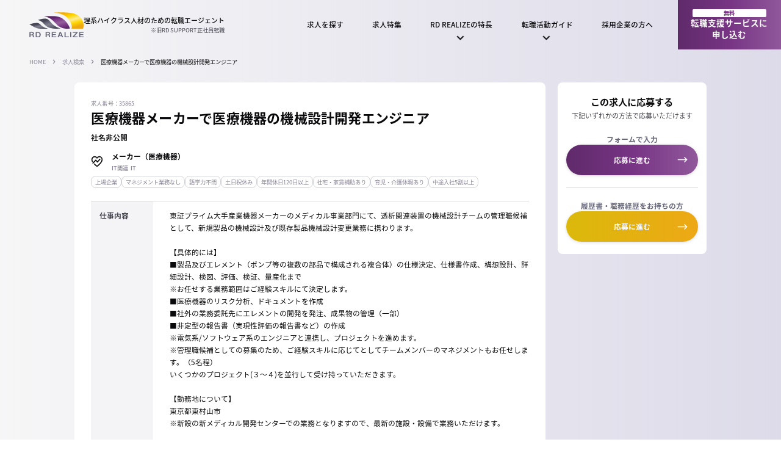

--- FILE ---
content_type: text/html; charset=UTF-8
request_url: https://www.rdsupport-tenshoku.jp/search/JOB35865
body_size: 7997
content:
<!doctype html>
<html lang="ja" class="no-js no-svg">
<head>
	<meta charset="utf-8">
	<meta name="description" content="RD REALIZE（RDリアライズ）は、ヘルスケア・ライフサイエンス分野での理系職に特化した転職エージェントです。研究開発、商品開発、品質管理、生産管理などの理系職経験者の転職をプロのコンサルタントがサポートします。" />
	<meta name="keywords" content="食品,化粧品,ヘルスケア,転職,転職エージェント,人材紹介,RD REALIZE" />
<meta name="viewport" content="width=device-width" />
	<title>医療機器メーカーで医療機器の機械設計開発エンジニア - 理系ハイクラス転職エージェントRD REALIZE（リアライズ）｜旧RDサポート正社員転職</title>
	<link rel="stylesheet" href="/wp-content/themes/rd/assets/css/app.css" type="text/css" media="all">
	<link rel="stylesheet" href="https://www.rdsupport-tenshoku.jp/css/remodal.css" media="all">
	<link rel="stylesheet" href="https://www.rdsupport-tenshoku.jp/css/remodal-default-theme.css" media="all">
	<link rel="icon" type="image/png" href="/favicon/favicon-96x96.png" sizes="96x96" />
<link rel="icon" type="image/svg+xml" href="/favicon/favicon.svg" />
<link rel="shortcut icon" href="/favicon/favicon.ico" />
<link rel="apple-touch-icon" sizes="180x180" href="/favicon/apple-touch-icon.png" />
<meta name="apple-mobile-web-app-title" content="RD REALIZE" />
<link rel="manifest" href="/favicon/site.webmanifest" />

<!-- Google Tag Manager -->
<script>(function(w,d,s,l,i){w[l]=w[l]||[];w[l].push({'gtm.start':
new Date().getTime(),event:'gtm.js'});var f=d.getElementsByTagName(s)[0],
j=d.createElement(s),dl=l!='dataLayer'?'&l='+l:'';j.async=true;j.src=
'https://www.googletagmanager.com/gtm.js?id='+i+dl;f.parentNode.insertBefore(j,f);
})(window,document,'script','dataLayer','GTM-TC7T2LQ');</script>
<!-- End Google Tag Manager -->

<!-- Google Tag Manager -->
<script>(function(w,d,s,l,i){w[l]=w[l]||[];w[l].push({'gtm.start':
new Date().getTime(),event:'gtm.js'});var f=d.getElementsByTagName(s)[0],
j=d.createElement(s),dl=l!='dataLayer'?'&l='+l:'';j.async=true;j.src=
'https://www.googletagmanager.com/gtm.js?id='+i+dl;f.parentNode.insertBefore(j,f);
})(window,document,'script','dataLayer','GTM-5DWSGWTK');</script>
<!-- End Google Tag Manager -->
		<script type="text/javascript" src="https://ajaxzip3.github.io/ajaxzip3.js" charset="UTF-8"></script>
	<script src="https://sdk.form.run/js/v2/formrun.js"></script>
</head>
<body>
<!-- Google Tag Manager (noscript) -->
<noscript><iframe src="https://www.googletagmanager.com/ns.html?id=GTM-TC7T2LQ"
height="0" width="0" style="display:none;visibility:hidden"></iframe></noscript>
<!-- End Google Tag Manager (noscript) -->

<!-- Google Tag Manager (noscript) -->
<noscript><iframe src="https://www.googletagmanager.com/ns.html?id=GTM-5DWSGWTK"
height="0" width="0" style="display:none;visibility:hidden"></iframe></noscript>
<!-- End Google Tag Manager (noscript) -->

<div id="fb-root"></div>
<script>(function(d, s, id) {
  var js, fjs = d.getElementsByTagName(s)[0];
  if (d.getElementById(id)) return;
  js = d.createElement(s); js.id = id;
  js.src = 'https://connect.facebook.net/ja_JP/sdk.js#xfbml=1&version=v3.2';
  fjs.parentNode.insertBefore(js, fjs);
}(document, 'script', 'facebook-jssdk'));</script>


	<div id="wrap">

<header role="banner" id="rr-header" class="rr-site-header ">

	<div class="rr-site-branding">
		<a href="/" class="rr-site-branding__link">
			<p class="rr-site-logo">
				<img src="/img/cmn/logo.svg" alt="RD REALIZE">
			</p>
							<p class="rr-site-title">
					<strong>理系ハイクラス人材のための<br>転職エージェント</strong>
					<span>※旧RD SUPPORT正社員転職</span>
				</p>
					</a>
	</div>

	<nav class="rr-site-navigation" role="navigation">

		<a href="javascript:void(0);" id="rr-mobile-menu" class="rr-site-menu-button">
			<span class="rr-dropdown-icon">
				<span class="rr-dropdown-icon__line"></span>
				<span class="rr-dropdown-icon__line"></span>
				<span class="rr-dropdown-icon__line"></span>
			</span>
			<span class="rr-dropdown-label rr-dropdown-label--open">
				MENU
			</span>
			<span class="rr-dropdown-label rr-dropdown-label--close">
				CLOSE
			</span>
		</a>

		<div class="rr-site-navigation-container">
			<ul class="rr-header-menu-list">
				<li class="rr-header-menu-list__item">
					<a href="/search/" class="rr-header-menu-link">求人を探す</a>
				</li>
				<li class="rr-header-menu-list__item">
					<a href="/special/" class="rr-header-menu-link">求人特集</a>
				</li>
				<li class="rr-header-menu-list__item">
					<a href="/service/" class="rr-header-menu-link">
						RD REALIZEの特長
						<span class="rr-header-menu-link__icon"></span>
					</a>
					<a href="javascript:void(0)" class="rr-header-menu-icon-button">
						<span class="rr-header-menu-icon-button__inner"></span>
					</a>
					<ul class="rr-header-sub-menu-list">
						<li class="rr-header-sub-menu-list__item">
							<a href="/consultant/" class="rr-header-sub-menu-link">コンサルタント紹介</a>
						</li>
						<li class="rr-header-sub-menu-list__item">
							<a href="/flow/" class="rr-header-sub-menu-link">転職サービスの流れ</a>
						</li>
						<li class="rr-header-sub-menu-list__item">
							<a href="/faq/" class="rr-header-sub-menu-link">よくあるご質問</a>
						</li>
					</ul>
				</li>
				<li class="rr-header-menu-list__item">
					<a href="/guide/" class="rr-header-menu-link">
						転職活動ガイド
						<span class="rr-header-menu-link__icon"></span>
					</a>
					<a href="javascript:void(0)" class="rr-header-menu-icon-button">
						<span class="rr-header-menu-icon-button__inner"></span>
					</a>
					<ul class="rr-header-sub-menu-list">
						<li class="rr-header-sub-menu-list__item">
							<a href="/voice/" class="rr-header-sub-menu-link">転職成功者の声</a>
						</li>
						<li class="rr-header-sub-menu-list__item">
							<a href="/advice/" class="rr-header-sub-menu-link">転職活動ノウハウ</a>
						</li>
						<li class="rr-header-sub-menu-list__item">
							<a href="/interview/" class="rr-header-sub-menu-link">企業インタビュー</a>
						</li>
					</ul>
				</li>
				<li class="rr-header-menu-list__item">
					<a href="/recruiter/" class="rr-header-menu-link">採用企業の方へ</a>
				</li>
				<li class="rr-header-menu-list__item">
					<a href="/entry/" class="rr-header-action-button">
						<span>無料</span>
						転職支援サービスに<br>申し込む
					</a>
				</li>
			</ul>
		</div>

	</nav>

</header>
		<div id="top">
			<div class="sub_container">
<script type="application/ld+json">
{
	"@context" : "https://schema.org/",
	"@type" : "JobPosting",
	"title" : "医療機器メーカーで医療機器の機械設計開発エンジニア",
	"description" : "東証プライム大手産業機器メーカーのメディカル事業部門にて、透析関連装置の機械設計チームの管理職候補として、新規製品の機械設計及び既存製品機械設計変更業務に携わります。

【具体的には】
■製品及びエレメント（ポンプ等の複数の部品で構成される複合体）の仕様決定、仕様書作成、構想設計、詳細設計、検図、評価、検証、量産化まで
※お任せする業務範囲はご経験スキルにて決定します。
■医療機器のリスク分析、ドキュメントを作成
■社外の業務委託先にエレメントの開発を発注、成果物の管理（一部）
■非定型の報告書（実現性評価の報告書など）の作成
※電気系/ソフトウェア系のエンジニアと連携し、プロジェクトを進めます。
※管理職候補としての募集のため、ご経験スキルに応じてとしてチームメンバーのマネジメントもお任せします。（5名程）
いくつかのプロジェクト(３～４)を並行して受け持っていただきます。

【勤務地について】
東京都東村山市
※新設の新メディカル開発センターでの業務となりますので、最新の施設・設備で業務いただけます。

【メディカル事業本部について】
特殊ポンプなど産業プロセス用流体機器メーカーで知られている同社ですが、 メディカル事業も積極的に展開しており、人工透析機器については、トップシェアを誇ります。透析装置を始めとした関連する製品の設計開発からシステム等ソリューションを一貫して提供している、国内医療機器メーカーでも数少ない企業です。国内シェアとしては50％以上あり、現在では海外展開も強化しており、海外での売り上げ比率も伸びています。 人工透析装置以外でも、人工すい臓や世界初で当社のみの技術となっているマイクロ波を活用した電子メス等の外科系の領域でも存在価値を高めています。",
	"datePosted" : "2022-12-08 15:49:55",
	"employmentType" : "FULL_TIME",
	"hiringOrganization" : {
		"@type" : "Organization",
		"name" : "理系ハイクラス転職RD REALIZE",
		"sameAs" : "https://www.rdsupport-tenshoku.jp/",
		"logo" : "https://www.rdsupport-tenshoku.jp/img/cmn/logo.png"
	},
	"jobLocation": {
		"@type": "Place",
		"address": {
			"@type": "PostalAddress",
			"addressLocality": "東村山市",
			"addressRegion": "東京都",
			"addressCountry": "JP"
		}
	},
	"baseSalary": {
		"@type": "MonetaryAmount",
		"currency": "JPY",
		"value": {
			"@type": "QuantitativeValue",
			"minValue": "7000000",
			"maxValue": "10000000",
			"unitText": "YEAR"
		}
	}
}
</script>
			<section id="pan">
				<ul>
					<li><a href="https://www.rdsupport-tenshoku.jp/">HOME</a></li>
					<li><a href="https://www.rdsupport-tenshoku.jp/search/">求人検索</a></li>
					<li>医療機器メーカーで医療機器の機械設計開発エンジニア</li>
				</ul>
			</section>

			<section id="detail_area">
				<div class="inner flex_column">
					<div id="result_list" class="main_column">
						<div class="result_item rr-result-detail">
							<div class="title_area">
															<h1>医療機器メーカーで医療機器の機械設計開発エンジニア</h1>
								<p>求人番号：35865</p>
							</div>
							<div class="company_area">
								<p>社名非公開</p>
							</div>
							<div class="works_data1">
															<dl class="result_item_cat03">
																<dt>メーカー（医療機器）</dt>
									<dd>
									IT関連&nbsp;&nbsp;IT									</dd>
																<dd class="tag">
									<span>上場企業</span><span>マネジメント業務なし</span><span>語学力不問</span><span>土日祝休み</span><span>年間休日120日以上</span><span>社宅・家賃補助あり</span><span>育児・介護休暇あり</span><span>中途入社5割以上</span>									</dd>
															</dl>
														</div>
							<div class="works_data3">
															<dl>
									<dt>仕事内容</dt>
									<dd>東証プライム大手産業機器メーカーのメディカル事業部門にて、透析関連装置の機械設計チームの管理職候補として、新規製品の機械設計及び既存製品機械設計変更業務に携わります。<br />
<br />
【具体的には】<br />
■製品及びエレメント（ポンプ等の複数の部品で構成される複合体）の仕様決定、仕様書作成、構想設計、詳細設計、検図、評価、検証、量産化まで<br />
※お任せする業務範囲はご経験スキルにて決定します。<br />
■医療機器のリスク分析、ドキュメントを作成<br />
■社外の業務委託先にエレメントの開発を発注、成果物の管理（一部）<br />
■非定型の報告書（実現性評価の報告書など）の作成<br />
※電気系/ソフトウェア系のエンジニアと連携し、プロジェクトを進めます。<br />
※管理職候補としての募集のため、ご経験スキルに応じてとしてチームメンバーのマネジメントもお任せします。（5名程）<br />
いくつかのプロジェクト(３～４)を並行して受け持っていただきます。<br />
<br />
【勤務地について】<br />
東京都東村山市<br />
※新設の新メディカル開発センターでの業務となりますので、最新の施設・設備で業務いただけます。<br />
<br />
【メディカル事業本部について】<br />
特殊ポンプなど産業プロセス用流体機器メーカーで知られている同社ですが、 メディカル事業も積極的に展開しており、人工透析機器については、トップシェアを誇ります。透析装置を始めとした関連する製品の設計開発からシステム等ソリューションを一貫して提供している、国内医療機器メーカーでも数少ない企業です。国内シェアとしては50％以上あり、現在では海外展開も強化しており、海外での売り上げ比率も伸びています。 人工透析装置以外でも、人工すい臓や世界初で当社のみの技術となっているマイクロ波を活用した電子メス等の外科系の領域でも存在価値を高めています。</dd>
								</dl>
															<dl>
									<dt>応募資格</dt>
									<dd>【必須】<br />
■機械設計経験５年以上<br />
■管理職経験（５名以上規模）<br />
■プロジェクトマネジメント経験<br />
<br />
【尚可】<br />
■電気が通るような製品の設計経験<br />
■医療機器の経験（QMS関連の知識）<br />
</dd>
								</dl>
															<dl>
									<dt>勤務地</dt>
									<dd>
									東京都東村山市									</dd>
								</dl>
															<dl>
									<dt>勤務時間</dt>
									<dd>
									8:30&nbsp;～&nbsp;17:10									</dd>
								</dl>
															<dl>
									<dt>想定年収</dt>
									<dd>
									700～1,000万円									</dd>
								</dl>
															<dl>
									<dt>雇用形態</dt>
									<dd>正社員</dd>
								</dl>
															<dl>
									<dt>その他条件</dt>
									<dd>
									昇給あり<br>									</dd>
								</dl>
															<dl>
									<dt>休日</dt>
									<dd>土日祝 有給休暇 夏季休暇 年末年始 産休・育休 慶弔休暇 メモリアル休暇 創立記念日等<br />
</dd>
								</dl>
															<dl>
									<dt>福利厚生</dt>
									<dd>
									各種社会保険完備
<br>住宅手当 家族手当 退職金制度 寮社宅 寒冷地手当 社員持株会 社内貸付金オートローン 財形貯蓄 外部施設多数利用可 クラブ活動 他
									</dd>
								</dl>
															<dl>
									<dt>受動喫煙対策</dt>
									<dd>面談時にお問い合わせください</dd>
								</dl>
							</div>
						</div>

												<div class="result_item rr-result-detail">
							<p id="company_data_title">会社概要</p>
							<div class="works_data3">
								<dl>
									<dt>会社名</dt>
									<dd>社名非公開</dd>
								</dl>
															<dl>
									<dt>設立年</dt>
									<dd>1950年03月</dd>
								</dl>
															<dl>
									<dt>事業内容</dt>
									<dd>東証プライム上場精密機器メーカー。人工腎臓はトップシェア<br />
<br />
■特殊ポンプなど産業プロセス用流体機器の製造および販売<br />
■メディカル事業；血液透析装置、ダイアライザー、透析用血液回路セット、人工腎臓透析用剤、人工膵臓(血糖管理装置)などの製造および販売、腹膜透析関連製品の販売<br />
■  火力・原子力発電所向け水質調整装置などの製造および販売　等<br />
</dd>
								</dl>
														</div>
						</div>
						
						<div class="result_item rr-result-detail">
							<div id="detail_entry_sp" class="start sp_only">
								<div class="entry_inner">
									<h2 class="pc_only">この求人に応募する</h2>
									<p>下記いずれかの方法で応募いただけます</p>
									<dl>
										<dt>フォームで入力</dt>
										<dd>
											<a href="https://www.rdsupport-tenshoku.jp/entry/JOB35865" class="nomal_entry">
												応募に進む
											</a>
										</dd>
									</dl>
									<dl>
										<dt>履歴書・職務経歴書をお持ちの方</dt>
										<dd>
											<a href="https://www.rdsupport-tenshoku.jp/entry3/JOB35865" class="easy_entry">
												応募に進む
											</a>
										</dd>
									</dl>
								</div>
							</div>
						</div>
					</div>

					<div class="sub_column">
						<div id="detail_entry" class="pc_only">
							<div class="entry_inner">
								<h2 class="pc_only">この求人に応募する</h2>
								<p>下記いずれかの方法で応募いただけます</p>
								<dl>
									<dt>フォームで入力</dt>
									<dd>
										<a href="https://www.rdsupport-tenshoku.jp/entry/JOB35865" class="nomal_entry">
											応募に進む
										</a>
									</dd>
								</dl>
								<dl>
									<dt>履歴書・職務経歴をお持ちの方</dt>
									<dd>
										<a href="https://www.rdsupport-tenshoku.jp/entry3/JOB35865" class="easy_entry">
											応募に進む
										</a>
									</dd>
								</dl>
							</div>
						</div>
					</div>
				</div>
			</section>

			<section class="back_link end">
							<a href="javascript:history.back();" class="back_link_btn">検索一覧に戻る</a>
						</section>

			<section id="detail_offer" class="bg_orange_box rr-has-background-content">
				<div class="inner">
					<h2>メーカー（医療機器）/IT関連/ITに関連する他の求人情報</h2>
					<div class="detail_offer_list">
							<div class="offer_item">
								<a href="https://www.rdsupport-tenshoku.jp/search/JOB45432" class="icon_health">
									<h3>医療系モバイルアプリの開発エンジニア／フルリモート可</h3>
									<h4>社名非公開</h4>
									<p class="offer_ite_salary">650～800万円</p>
									<p class="offer_ite_place">北海道/青森県/岩手県/宮城県/秋田県/山形県/福島県/東京都/神奈川県/埼玉県/千葉県/茨城県/栃木県/群馬県/新潟県/長野県/富山県/石川県/福井県/山梨県/愛知県/岐阜県/静岡県/三重県/大阪府/兵庫県/京都府/滋賀県/奈良県/和歌山県/鳥取県/島根県/岡山県/広島県/山口県/徳島県/香川県/愛媛県/高知県/福岡県/佐賀県/長崎県/熊本県/大分県/宮崎県/鹿児島県/沖縄県</p>
									<p class="offer_ite_date">2026/01/14</p>
								</a>
							</div>
							<div class="offer_item">
								<a href="https://www.rdsupport-tenshoku.jp/search/JOB45430" class="icon_health">
									<h3>オンライン診療システムの開発／医療DXスタートアップのWEBエンジニア</h3>
									<h4>社名非公開</h4>
									<p class="offer_ite_salary">650～800万円</p>
									<p class="offer_ite_place">北海道/青森県/岩手県/宮城県/秋田県/山形県/福島県/東京都/神奈川県/埼玉県/千葉県/茨城県/栃木県/群馬県/新潟県/長野県/富山県/石川県/福井県/山梨県/愛知県/岐阜県/静岡県/三重県/大阪府/兵庫県/京都府/滋賀県/奈良県/和歌山県/鳥取県/島根県/岡山県/広島県/山口県/徳島県/香川県/愛媛県/高知県/福岡県/佐賀県/長崎県/熊本県/大分県/宮崎県/鹿児島県/沖縄県</p>
									<p class="offer_ite_date">2026/01/14</p>
								</a>
							</div>
							<div class="offer_item">
								<a href="https://www.rdsupport-tenshoku.jp/search/JOB44883" class="icon_health">
									<h3>医療データ分析・データサイエンティスト／医療系スタートアップ</h3>
									<h4>社名非公開</h4>
									<p class="offer_ite_salary">700～1,200万円</p>
									<p class="offer_ite_place">東京都</p>
									<p class="offer_ite_date">2025/10/29</p>
								</a>
							</div>
							<div class="offer_item">
								<a href="https://www.rdsupport-tenshoku.jp/search/JOB44349" class="icon_health">
									<h3>医療機器開発ベンチャーのバックエンド開発担当</h3>
									<h4>社名非公開</h4>
									<p class="offer_ite_salary">600～900万円</p>
									<p class="offer_ite_place">東京都</p>
									<p class="offer_ite_date">2025/08/29</p>
								</a>
							</div>
							<div class="offer_item">
								<a href="https://www.rdsupport-tenshoku.jp/search/JOB44090" class="icon_health">
									<h3>臨床検査薬メーカーにて医療機器の組み込みソフト開発</h3>
									<h4>社名非公開</h4>
									<p class="offer_ite_salary">480～800万円</p>
									<p class="offer_ite_place">東京都</p>
									<p class="offer_ite_date">2025/07/23</p>
								</a>
							</div>
							<div class="offer_item">
								<a href="https://www.rdsupport-tenshoku.jp/search/JOB43768" class="icon_health">
									<h3>国立大学発・医療機器開発ベンチャーにてAI研究推進マネージャー</h3>
									<h4>社名非公開</h4>
									<p class="offer_ite_salary">700～1,000万円</p>
									<p class="offer_ite_place">大阪府</p>
									<p class="offer_ite_date">2025/06/24</p>
								</a>
							</div>
							<div class="offer_item">
								<a href="https://www.rdsupport-tenshoku.jp/search/JOB42868" class="icon_health">
									<h3>医療機器等を開発するロボットメーカーにて組み込み開発／エンジニア</h3>
									<h4>社名非公開</h4>
									<p class="offer_ite_salary">500～750万円</p>
									<p class="offer_ite_place">茨城県</p>
									<p class="offer_ite_date">2025/03/17</p>
								</a>
							</div>
							<div class="offer_item">
								<a href="https://www.rdsupport-tenshoku.jp/search/JOB42867" class="icon_health">
									<h3>医療機器ロボットメーカーのデータ解析エンジニア</h3>
									<h4>社名非公開</h4>
									<p class="offer_ite_salary">500～750万円</p>
									<p class="offer_ite_place">茨城県</p>
									<p class="offer_ite_date">2025/03/17</p>
								</a>
							</div>
						</div>
					</div>
				</section>
			<section class="back_link end">
							<a href="javascript:history.back();" class="back_link_btn">検索一覧に戻る</a>
						</section>
<section id="sub_bottom_entry" class="rr-container">

	<div class="rr-action">
		<h2 class="rr-action__title">
			RD REALIZE（RDリアライズ）は<br class="md:hidden">ヘルスケア・ライフサイエンス分野の理系転職に特化した専門エージェントです。
		</h2>

		<div class="rr-action-main">
			<a href="/entry/" class="rr-button-action">
				<span>無料</span>転職支援サービスに申し込む
			</a>
		</div>

		<div class="rr-action-sub">
			<a href="/faq/" class="rr-action-sub__link">
				転職サービスのよくあるご質問
			</a>
		</div>
	</div>

</section>			</div>



<footer role="contentinfo" class="rr-site-footer ">

	<div class="rr-container rr-site-footer-container">
		<div class="rr-site-name">
			<a href="/" class="rr-site-name__link">
				<img src="/img/cmn/logo.svg"  alt="理系ハイクラス人材のための転職エージェント" class="rr-site-name__logo">
				<p class="rr-site-name__label">理系ハイクラス人材のための転職エージェント</p>
			</a>
		</div>
		<div class="rr-footer-navigation">
			<dl class="rr-footer-menu">
				<dt class="rr-footer-menu__heading">
					<a href="/search/">求人検索</a>
				</dt>
				<dd class="rr-footer-menu-item">
					<ul class="rr-footer-menu-lists">
						<li class="rr-footer-menu-list"><a href="/search/food">食品</a></li>
						<li class="rr-footer-menu-list"><a href="/search/cosmetics">化粧品</a></li>
						<li class="rr-footer-menu-list"><a href="/search/bio">バイオ・ヘルスケア</a></li>
						<li class="rr-footer-menu-list"><a href="/special/">求人特集</a></li>
					</ul>
				</dd>
			</dl>
			<dl class="rr-footer-menu">
				<dt class="rr-footer-menu__heading">
					<a href="/service/">サービスについて</a>
				</dt>
				<dd class="rr-footer-menu-item">
					<ul class="rr-footer-menu-lists">
						<li class="rr-footer-menu-list"><a href="/service/">RD REALIZEの特長</a></li>
						<li class="rr-footer-menu-list"><a href="/consultant/">コンサルタント紹介</a></li>
						<li class="rr-footer-menu-list"><a href="/flow/">転職支援サービスの流れ</a></li>
						<li class="rr-footer-menu-list"><a href="/faq/">よくあるご質問</a></li>
					</ul>
				</dd>
			</dl>
			<dl class="rr-footer-menu">
				<dt class="rr-footer-menu__heading">
					<a href="/guide/">理系の転職活動ガイド</a>
				</dt>
				<dd class="rr-footer-menu-item">
					<ul class="rr-footer-menu-lists">
						<li class="rr-footer-menu-list"><a href="/voice/">転職成功者の声</a></li>
						<li class="rr-footer-menu-list"><a href="/advice/">転職活動ノウハウ</a></li>
						<li class="rr-footer-menu-list"><a href="/interview/">企業インタビュー</a></li>
					</ul>
				</dd>
			</dl>
			<dl class="rr-footer-menu">
				<dt class="rr-footer-menu__heading">
					転職支援について
				</dt>
				<dd class="rr-footer-menu-item">
					<ul class="rr-footer-menu-lists">
						<li class="rr-footer-menu-list"><a href="/recruiter/">採用企業の方へ</a></li>
						<li class="rr-footer-menu-list"><a href="/news/">お知らせ</a></li>
						<li class="rr-footer-menu-list"><a href="https://www.rdsupport.co.jp/company/" target="_blank">企業情報</a></li>
						<li class="rr-footer-menu-list"><a href="/access/">アクセス</a></li>
						<li class="rr-footer-menu-list"><a href="/contact/">お問い合わせ</a></li>
					</ul>
				</dd>
			</dl>
		</div>

	</div>

	<div class="rr-container rr-site-footer-sub-navigation-wrapper">
		<ul class="rr-site-footer-sub-navigation">
			<li class="rr-site-footer-sub-navigation__item">
				<a href="/privacy_policy/">個人情報の取り扱いについて</a>
			</li>
			<li class="rr-site-footer-sub-navigation__item">
				<a href="https://rdlink.jp/" target="_blank">理系専門職の複業支援サービス RD LINK</a>
			</li>
			<li class="rr-site-footer-sub-navigation__item">
				<a href="https://rdsupport-haken.jp/" target="_blank">研究開発職特化型人材派遣サービスRDサポート人材派遣</a>
			</li>
		</ul>
	</div>

	<div class="rr-container rr-site-footer-print">
		<div class="rr-site-footer-certification">
			<div class="rr-site-footer-certification-item">
				<div class="rr-site-footer-certification-item__mark">
					<img src="/img/cmn/pmark.png" width="" height="" alt="Pマーク">
				</div>
				<div class="rr-site-footer-certification-item__description">
					株式会社RDサポートは、JIPDECより、個人情報の適切な取扱いをしている事業者に付与される「プライバシーマーク」の認定を受けました。
				</div>
			</div>
			<div class="rr-site-footer-certification-item">
				<div class="rr-site-footer-certification-item__mark">
					<img src="/img/cmn/ssl_bnr.png" width="" height="" alt="グローバルサイン認証サイト">
				</div>
				<div class="rr-site-footer-certification-item__description">
					SSLにより情報を暗号化して送受信し、大切なデータを安全にやり取りできます。
				</div>
			</div>
		</div>
		<p class="rr-site-footer-copyright">
			&copy; RD REALIZE Co,.LTD. All Rights Reserved
		</p>
	</div>

</footer>
		</div>
	</div>
<script type="text/javascript" src="//code.jquery.com/jquery-1.10.2.min.js"></script>
<script type="text/javascript" src="/js/dropnavi.js"></script>
<script src="/js/stickyfill.min.js"></script>
<script>
        var elem = document.querySelectorAll('#detail_entry');
        Stickyfill.add(elem);
</script>
<script type="text/javascript" src="/wp-content/themes/rd/assets/js/perlin.js"></script>
<script type="text/javascript" src="/wp-content/themes/rd/assets/js/script.js"></script>
	<script src="https://www.rdsupport-tenshoku.jp/js/remodal.js"></script>
	<script>
		$(function(){
			$('[data-remodal-id=industry_box]').remodal();
			$('[data-remodal-id=job_box]').remodal();
			$('[data-remodal-id=area_box]').remodal();
		});
	</script>

<script type="text/javascript" src="/js/result-item.js"></script>

</body>
</html>


--- FILE ---
content_type: text/css
request_url: https://www.rdsupport-tenshoku.jp/wp-content/themes/rd/assets/css/app.css
body_size: 35298
content:
@import url(//fonts.googleapis.com/css2?family=Inter:ital,opsz,wght@0,14..32,400..700;1,14..32,400..700&display=swap);
:root{--color-default: #0a0a0c;--color-action-primary: #773484;--color-white: #ffffff;--color-gray: #878295;--color-border-primary: #dedede;--color-border-secondary: #c0c0c0;--color-gray-thin: #d1d2d7;--color-background-primary: #f4f4f6;--color-background-secondary: #fffbe6;--color-background-tertiary: #e1dfe5;--color-action-secondary: #dbb90b;--color-attention: #ce2f64;--color-dark: #3e3e49;--color-attention-thin: #ffeff4;--color-background-gradation: linear-gradient(90deg, #F6F6F7 0%, #DDDBE9 100%);--color-action-graduation-primary: linear-gradient(90deg, #5F2A6A 0%, #773484 50%, #90589B 100%);--color-logo-gray: #67687a;--color-logo-purple: #773484;--color-logo-yellow: #fed600;--color-utility-cosme: #b03c87;--color-utility-health: #1675b2;--color-utility-food: #cbab00;--number-radius-max: 160px;--number-radius: 8px;--number-radius-small: 2px}@media print,only screen and ( min-width: 782px ){@font-face{font-family:"Noto Sans Japanese";font-style:normal;font-weight:400;src:local("NotoSansJP-Regular.otf"),url(../fonts/NotoSansJP-Regular.woff2) format("woff2"),url(../fonts/NotoSansJP-Regular.woff) format("woff"),url(../fonts/NotoSansJP-Regular.otf) format("opentype")}@font-face{font-family:"Noto Sans Japanese";font-style:normal;font-weight:500;src:url(../fonts/NotoSansJP-Medium.woff2) format("woff2"),url(../fonts/NotoSansJP-Medium.woff) format("woff"),url(../fonts/NotoSansJP-Medium.otf) format("opentype")}@font-face{font-family:"Noto Sans Japanese";font-style:normal;font-weight:700;src:url(../fonts/NotoSansJP-Bold.woff2) format("woff2"),url(../fonts/NotoSansJP-Bold.woff) format("woff"),url(../fonts/NotoSansJP-Bold.otf) format("opentype")}@font-face{font-family:"Noto Sans Japanese";font-style:normal;font-weight:900;src:url(../fonts/NotoSansJP-Black.woff2) format("woff2"),url(../fonts/NotoSansJP-Black.woff) format("woff"),url(../fonts/NotoSansJP-Black.otf) format("opentype")}}/*! normalize.css v8.0.1 | MIT License | github.com/necolas/normalize.css */html{line-height:1.15;-webkit-text-size-adjust:100%}body{margin:0}main{display:block}h1{font-size:2em;margin:.67em 0}hr{box-sizing:content-box;height:0;overflow:visible}pre{font-family:monospace,monospace;font-size:1em}a{background-color:rgba(0,0,0,0)}abbr[title]{border-bottom:none;text-decoration:underline;-webkit-text-decoration:underline dotted;text-decoration:underline dotted}b,strong{font-weight:bolder}code,kbd,samp{font-family:monospace,monospace;font-size:1em}small{font-size:80%}sub,sup{font-size:75%;line-height:0;position:relative;vertical-align:baseline}sub{bottom:-0.25em}sup{top:-0.5em}img{border-style:none}button,input,optgroup,select,textarea{font-family:inherit;font-size:100%;line-height:1.15;margin:0}button,input{overflow:visible}button,select{text-transform:none}button,[type=button],[type=reset],[type=submit]{-webkit-appearance:button}button::-moz-focus-inner,[type=button]::-moz-focus-inner,[type=reset]::-moz-focus-inner,[type=submit]::-moz-focus-inner{border-style:none;padding:0}button:-moz-focusring,[type=button]:-moz-focusring,[type=reset]:-moz-focusring,[type=submit]:-moz-focusring{outline:1px dotted ButtonText}fieldset{padding:.35em .75em .625em}legend{box-sizing:border-box;color:inherit;display:table;max-width:100%;padding:0;white-space:normal}progress{vertical-align:baseline}textarea{overflow:auto}[type=checkbox],[type=radio]{box-sizing:border-box;padding:0}[type=number]::-webkit-inner-spin-button,[type=number]::-webkit-outer-spin-button{height:auto}[type=search]{-webkit-appearance:textfield;outline-offset:-2px}[type=search]::-webkit-search-decoration{-webkit-appearance:none}::-webkit-file-upload-button{-webkit-appearance:button;font:inherit}details{display:block}summary{display:list-item}template{display:none}[hidden]{display:none}html{width:100%;height:100%;scroll-behavior:smooth;background:var(--color-background-gradation, linear-gradient(90deg, #F6F6F7 0%, #DDDBE9 100%))}@media only screen and ( max-width: 374px ){html{font-size:53.3%}}body{-webkit-text-size-adjust:100%;-webkit-print-color-adjust:exact;width:100%;height:100%;box-sizing:border-box;word-wrap:break-word;color:var(--color-default, #0A0A0C);font-family:"Noto Sans Japanese","ヒラギノ角ゴ ProN","Hiragino Kaku Gothic ProN","メイリオ",Meiryo,sans-serif;font-size:.875rem;line-height:2}@media print,only screen and ( min-width: 782px ){body{font-size:calc(clamp(.844rem,.238rem + .76vw,1rem)*1);line-height:2}}a{cursor:pointer;color:var(--color-default, #0A0A0C);text-decoration:underline;text-underline-offset:2px;-webkit-text-decoration-skip-ink:all;text-decoration-skip-ink:all}a:hover{text-decoration:none;-webkit-text-decoration-skip-ink:none;text-decoration-skip-ink:none}img{-ms-interpolation-mode:bicubic;max-width:100%;height:auto}input[type=text],input[type=password],input[type=number],input[type=email],input[type=tel]{-webkit-appearance:none;appearance:none;box-sizing:border-box;font-weight:400;display:block;width:100%;border-radius:4px;border:1px solid var(--color-border-secondary, #C0C0C0);font-family:"Noto Sans Japanese","ヒラギノ角ゴ ProN","Hiragino Kaku Gothic ProN","メイリオ",Meiryo,sans-serif;color:var(--color-default, #0A0A0C);font-size:16px;line-height:1.5;padding:.6875rem 1rem}@media print,only screen and ( min-width: 782px ){input[type=text],input[type=password],input[type=number],input[type=email],input[type=tel]{padding:calc(clamp(.844rem,.238rem + .76vw,1rem)*.6875) calc(clamp(.844rem,.238rem + .76vw,1rem)*1);font-size:calc(clamp(.844rem,.238rem + .76vw,1rem)*1)}}select{position:relative;-webkit-appearance:none;appearance:none;background:var(--color-white, #FFF) url(../images/icon_select.svg) no-repeat scroll right 8px top 50%;background-size:1.5rem 1.5rem;border-radius:var(--border-radius, 4px);border:1px solid var(--color-border-secondary, #C0C0C0);box-sizing:border-box;font-family:"Noto Sans Japanese","ヒラギノ角ゴ ProN","Hiragino Kaku Gothic ProN","メイリオ",Meiryo,sans-serif;color:var(--color-default, #0A0A0C);font-size:14px;font-style:normal;font-weight:400;line-height:1.5;width:100%;padding:.6875rem 2.5rem .6875rem 1rem}@media print,only screen and ( min-width: 782px ){select{font-size:calc(clamp(.844rem,.238rem + .76vw,1rem)*1);background-size:calc(clamp(.844rem,.238rem + .76vw,1rem)*1.5) calc(clamp(.844rem,.238rem + .76vw,1rem)*1.5);padding:calc(clamp(.844rem,.238rem + .76vw,1rem)*.6875) calc(clamp(.844rem,.238rem + .76vw,1rem)*2.5) calc(clamp(.844rem,.238rem + .76vw,1rem)*.6875) calc(clamp(.844rem,.238rem + .76vw,1rem)*1)}}textarea{-webkit-appearance:none;appearance:none;box-sizing:border-box;font-weight:400;display:block;width:100%;border-radius:4px;border:1px solid var(--color-border-secondary, #C0C0C0);font-family:"Noto Sans Japanese","ヒラギノ角ゴ ProN","Hiragino Kaku Gothic ProN","メイリオ",Meiryo,sans-serif;color:var(--color-default, #0A0A0C);font-size:16px;line-height:1.5;padding:.75rem 1rem;height:9rem}@media print,only screen and ( min-width: 782px ){textarea{padding:calc(clamp(.844rem,.238rem + .76vw,1rem)*.75) calc(clamp(.844rem,.238rem + .76vw,1rem)*1);font-size:calc(clamp(.844rem,.238rem + .76vw,1rem)*1);height:calc(clamp(.844rem,.238rem + .76vw,1rem)*9)}}input::-webkit-input-placeholder,textarea::-webkit-input-placeholder{color:#ccc}input::-moz-placeholder,textarea::-moz-placeholder{color:#ccc}input:-ms-input-placeholder,textarea:-ms-input-placeholder{color:#ccc}input::-ms-input-placeholder,textarea::-ms-input-placeholder{color:#ccc}.rr-site-header{box-sizing:border-box;width:100%;display:flex;justify-content:space-between;align-items:center;box-sizing:border-box;padding:0;position:relative;height:4rem;position:-webkit-sticky;position:sticky;top:0;left:0;z-index:10000}@media print,only screen and ( min-width: 782px ){.rr-site-header{height:calc(clamp(.844rem,.238rem + .76vw,1rem)*6);padding:0 0 0 48px}}.rr-site-header:before{box-sizing:border-box;content:"";display:block;position:absolute;top:0;right:0;bottom:0;left:0;margin:auto;transition:opacity .5s cubic-bezier(0.4, 0, 0.2, 1);-webkit-backface-visibility:hidden;backface-visibility:hidden;background:var(--color-background-gradation, linear-gradient(90deg, #F6F6F7 0%, #DDDBE9 100%));width:100%;height:100%;z-index:-1;opacity:0}.rr-site-header.rr-header--static{position:relative}.rr-site-header.rr-site-header--scrolling:before{opacity:1}.rr-site-branding{position:absolute;top:50%;transform-origin:50% 50%;transform:translate(0, -50%);left:5.33333333%}@media print,only screen and ( min-width: 782px ){.rr-site-branding{position:relative;top:0;left:0;transform:none}}.rr-site-branding .rr-site-branding__link{transition:all .2s ease-in-out;-webkit-backface-visibility:hidden;backface-visibility:hidden;text-decoration:none;display:flex;align-items:center;gap:1rem}@media print,only screen and ( min-width: 782px ){.rr-site-branding .rr-site-branding__link{gap:calc(clamp(.844rem,.238rem + .76vw,1rem)*1)}}.rr-site-branding .rr-site-branding__link:hover{opacity:.8}.rr-site-branding .rr-site-logo{margin:0;line-height:0}.rr-site-branding .rr-site-logo img{height:2rem}@media print,only screen and ( min-width: 782px ){.rr-site-branding .rr-site-logo img{height:calc(clamp(.844rem,.238rem + .76vw,1rem)*3)}}.rr-site-branding .rr-site-title{margin:0;flex:1;display:flex;flex-direction:column;gap:.125rem;color:var(--color-default, #0A0A0C);font-size:.625rem;font-style:normal;font-weight:500;line-height:1.4}@media print,only screen and ( min-width: 782px ){.rr-site-branding .rr-site-title{gap:calc(clamp(.844rem,.238rem + .76vw,1rem)*.25);font-size:calc(clamp(.844rem,.238rem + .76vw,1rem)*.8125);font-style:normal;font-weight:500;line-height:normal}}@media print,only screen and ( min-width: 782px ){.rr-site-branding .rr-site-title br{display:none}}.rr-site-branding .rr-site-title strong{font-weight:700;display:block}@media print,only screen and ( min-width: 782px ){.rr-site-branding .rr-site-title strong{font-weight:500}}.rr-site-branding .rr-site-title span{color:var(--color-dark, #3E3E49);font-weight:400;display:block;font-size:.625rem}@media print,only screen and ( min-width: 782px ){.rr-site-branding .rr-site-title span{font-size:calc(clamp(.844rem,.238rem + .76vw,1rem)*.6875);text-align:right}}.rr-site-menu-button{position:absolute;top:0;right:0;z-index:999;display:flex;align-items:center;justify-content:center;flex-direction:column;width:4rem;height:4rem;text-decoration:none;gap:.25rem;color:var(--color-default, #0A0A0C);font-family:"Inter","Noto Sans Japanese","ヒラギノ角ゴ ProN","Helvetica Neue",Arial,"Hiragino Kaku Gothic ProN",Meiryo,sans-serif;font-style:normal;font-weight:500;font-size:.625rem;line-height:1.4}@media print,only screen and ( min-width: 782px ){.rr-site-menu-button{display:none}}.rr-site-menu-button .rr-dropdown-icon{width:1.75rem;height:1rem;position:relative}.rr-site-menu-button .rr-dropdown-icon__line{box-sizing:border-box;position:absolute;display:block;top:0;right:0;bottom:0;left:0;margin:auto;display:block;background:var(--color-default, #0A0A0C);width:100%;height:.125rem;transform-origin:50% 50%;transition:all .3s ease-in-out;-webkit-backface-visibility:hidden;backface-visibility:hidden}.rr-site-menu-button .rr-dropdown-icon__line:nth-child(1){transform:translate(0, -0.4375rem)}.rr-site-menu-button .rr-dropdown-icon__line:nth-child(3){transition:all .2s ease-in-out;transform:translate(0, 0.4375rem);width:1rem;right:auto}.rr-site-menu-button .rr-dropdown-label{display:block}.rr-site-menu-button .rr-dropdown-label.rr-dropdown-label--close{display:none}.rr-site-menu-button.rr-site-menu-button--close .rr-dropdown-icon__line:nth-child(1){transform:translate(0, 0) rotate(45deg)}.rr-site-menu-button.rr-site-menu-button--close .rr-dropdown-icon__line:nth-child(2){transform:rotate(-45deg)}.rr-site-menu-button.rr-site-menu-button--close .rr-dropdown-icon__line:nth-child(3){width:0}.rr-site-menu-button.rr-site-menu-button--close .rr-dropdown-label--open{display:none}.rr-site-menu-button.rr-site-menu-button--close .rr-dropdown-label--close{display:block}@media print,only screen and ( min-width: 782px ){.rr-site-navigation{height:100%}}@media only screen and ( max-width: 781px ){.rr-site-navigation-container{width:100%;height:100%;box-sizing:border-box;position:fixed;overflow:scroll;top:0;left:0;z-index:998;-webkit-overflow-scrolling:touch;transition:all .4s cubic-bezier(0.37, 0, 0.63, 1);-webkit-backface-visibility:hidden;backface-visibility:hidden;visibility:hidden;z-index:-1;opacity:0;top:-100%}.rr-site-navigation-container:before{content:"";display:block;position:fixed;top:0;left:0;background:var(--color-background-gradation, linear-gradient(90deg, #F6F6F7 0%, #DDDBE9 100%));width:100%;height:100%;opacity:.95;z-index:-1}.rr-header-menu-list{box-sizing:border-box;list-style:none;margin:0;padding:5rem 5.33333333%}.rr-header-menu-list__item{position:relative;box-sizing:border-box}.rr-header-menu-list__item:not(:first-child){border-top:1px solid var(--color-border-secondary, #C0C0C0)}.rr-header-menu-list__item:last-child{padding:1.5rem 0 0;text-align:center}.rr-header-menu-link{display:block;text-decoration:none;color:var(--color-default, #0A0A0C);font-size:.875rem;font-style:normal;font-weight:700;line-height:2;box-sizing:border-box;padding:1.25rem .5rem}.rr-header-menu-link__icon{display:block}.rr-header-menu-icon-button{box-sizing:border-box;position:absolute;display:block;top:0;right:0;bottom:auto;left:auto;margin:auto;width:3.25rem;height:4.25rem}.rr-header-menu-icon-button .rr-header-menu-icon-button__inner{box-sizing:border-box;position:absolute;display:block;top:0;right:0;bottom:0;left:0;margin:auto;width:2.25rem;height:2.25rem;border-radius:2.25rem;border:1px solid #000}.rr-header-menu-icon-button .rr-header-menu-icon-button__inner:before{transition:all .2s ease-in-out;-webkit-backface-visibility:hidden;backface-visibility:hidden;box-sizing:border-box;content:"";display:block;position:absolute;top:0;right:0;bottom:0;left:0;margin:auto;background-image:url('data:image/svg+xml;utf8,<svg xmlns="http://www.w3.org/2000/svg" width="24" height="24" fill="none"><path fill="%230a0a0c" d="M10 6 8.59 7.41 13.17 12l-4.58 4.59L10 18l6-6z"/></svg>');width:1.5rem;height:1.5rem;transform-origin:50% 50%;transform:rotate(90deg)}.rr-header-menu-icon-button.rr-header-menu-icon-button--close .rr-header-menu-icon-button__inner:before{transform:rotate(-90deg)}.rr-header-sub-menu-list{box-sizing:border-box;list-style:none;padding:0 0 1.25rem 1.5rem;margin:0;display:flex;flex-direction:column;gap:1rem;display:none;overflow:hidden;transition:height .3s ease-out;-webkit-backface-visibility:hidden;backface-visibility:hidden;height:auto;height:calc-size(auto,size)}@starting-style{.rr-header-sub-menu-list{height:0}}.rr-header-sub-menu-list.rr-header-sub-menu-list--open{display:flex}.rr-header-sub-menu-list__item{font-size:.875rem;font-style:normal;font-weight:400;line-height:2}.rr-header-sub-menu-link{color:var(--color-default, #0A0A0C);text-decoration:none}.rr-header-action-button{transition:all .2s ease-in-out;-webkit-backface-visibility:hidden;backface-visibility:hidden;position:relative;z-index:0;overflow:hidden;box-sizing:border-box;border-radius:var(--number-radius-max, 160px);background:var(--color-action-graduation-primary, linear-gradient(90deg, #5F2A6A 0%, #773484 50%, #90589B 100%));box-shadow:0px 1px 6px 0px rgba(0,0,0,.2);text-decoration:none;color:var(--color-white, #FFF);font-size:1rem;font-style:normal;font-weight:700;line-height:1.5;display:inline-flex;justify-content:center;align-items:center;gap:.5rem;width:100%;max-width:19rem;padding:1.25rem .5rem}.rr-header-action-button span{display:flex;background:var(--color-white, #FFF);border-radius:var(--number-radius-small, 2px);color:var(--color-action-primary, #773484);font-size:.6875rem;font-style:normal;font-weight:700;line-height:1.5;height:-webkit-fit-content;height:fit-content;padding:.125rem .3125rem}.rr-header-action-button br{display:none}body.rr-menu-open .rr-site-navigation-container{visibility:visible;z-index:998;opacity:1;top:0}}@media print,only screen and ( min-width: 782px ){.rr-site-navigation-container{height:100%}.rr-header-menu-list{list-style:none;margin:0;padding:0;display:flex;align-items:center;height:100%}.rr-header-menu-list__item{box-sizing:border-box;height:100%;font-size:calc(clamp(.844rem,.238rem + .76vw,1rem)*.875);font-style:normal;font-weight:500;line-height:1.5;position:relative}.rr-header-menu-list__item:last-child{padding:0 0 0 calc(clamp(.844rem,.238rem + .76vw,1rem)*1.25)}.rr-header-menu-list__item:hover .rr-header-menu-link{color:var(--color-action-primary, #773484)}.rr-header-menu-list__item:hover .rr-header-menu-link .rr-header-menu-link__icon{background-image:url('data:image/svg+xml;utf8,<svg xmlns="http://www.w3.org/2000/svg" width="24" height="24" fill="none"><path fill="%23773484" d="M10 6 8.59 7.41 13.17 12l-4.58 4.59L10 18l6-6z"/></svg>');bottom:calc(clamp(.844rem,.238rem + .76vw,1rem)*.6875)}.rr-header-menu-list__item:hover .rr-header-sub-menu-list{visibility:visible;opacity:1;z-index:1;transform:translate(-50%, 0)}.rr-header-menu-link{transition:all .2s ease-in-out;-webkit-backface-visibility:hidden;backface-visibility:hidden;display:flex;align-items:center;justify-content:center;height:100%;box-sizing:border-box;padding:0 calc(clamp(.844rem,.238rem + .76vw,1rem)*1.75);color:var(--color-default, #0A0A0C);text-decoration:none;position:relative}.rr-header-menu-link .rr-header-menu-link__icon{transition:all .2s ease-in-out;-webkit-backface-visibility:hidden;backface-visibility:hidden;box-sizing:border-box;position:absolute;display:block;top:auto;right:0;bottom:calc(clamp(.844rem,.238rem + .76vw,1rem)*.8125);left:0;margin:auto;background-image:url('data:image/svg+xml;utf8,<svg xmlns="http://www.w3.org/2000/svg" width="24" height="24" fill="none"><path fill="%230a0a0c" d="M10 6 8.59 7.41 13.17 12l-4.58 4.59L10 18l6-6z"/></svg>');width:calc(clamp(.844rem,.238rem + .76vw,1rem)*1.5);height:calc(clamp(.844rem,.238rem + .76vw,1rem)*1.5);transform-origin:50% 50%;transform:rotate(90deg)}.rr-header-menu-icon-button{display:none}.rr-header-sub-menu-list{transition:all .2s ease-in-out;-webkit-backface-visibility:hidden;backface-visibility:hidden;position:absolute;top:calc(clamp(.844rem,.238rem + .76vw,1rem)*5.5);left:50%;transform-origin:50% 50%;transform:translate(-50%, 2px);width:calc(clamp(.844rem,.238rem + .76vw,1rem)*12.5);list-style:none;margin:0;padding:0;border-radius:8px;background:var(--color-white, #FFF);box-shadow:0px 0px 16px 0px rgba(0,0,0,.15);visibility:hidden;opacity:0;z-index:-1}.rr-header-sub-menu-list__item{text-align:center;font-size:calc(clamp(.844rem,.238rem + .76vw,1rem)*.875);font-style:normal;font-weight:400;line-height:2}.rr-header-sub-menu-list__item:not(:first-child){border-top:1px solid var(--color-border-primary, #DEDEDE)}.rr-header-sub-menu-link{transition:all .2s ease-in-out;-webkit-backface-visibility:hidden;backface-visibility:hidden;color:var(--color-default, #0A0A0C);text-decoration:none;display:block;box-sizing:border-box;padding:calc(clamp(.844rem,.238rem + .76vw,1rem)*.5)}.rr-header-sub-menu-link:hover{color:var(--color-action-primary, #773484)}.rr-header-action-button{background:var(--color-action-graduation-primary, linear-gradient(90deg, #5F2A6A 0%, #773484 50%, #90589B 100%));display:flex;flex-direction:column;gap:calc(clamp(.844rem,.238rem + .76vw,1rem)*.375);align-items:center;justify-content:center;height:100%;box-sizing:border-box;width:calc(clamp(.844rem,.238rem + .76vw,1rem)*12.5);text-decoration:none;position:relative;text-align:center;color:var(--color-white, #FFF);font-size:calc(clamp(.844rem,.238rem + .76vw,1rem)*1);font-style:normal;font-weight:700;line-height:1.45;z-index:0}.rr-header-action-button span{display:block;border-radius:2px;background:var(--color-white, #FFF);width:calc(clamp(.844rem,.238rem + .76vw,1rem)*9);color:var(--color-action-primary, #773484);font-size:calc(clamp(.844rem,.238rem + .76vw,1rem)*.6875);font-style:normal;font-weight:700;line-height:1.5}.rr-header-action-button:before{content:"";position:absolute;z-index:-1;background:rgba(0,0,0,.2);transition:opacity .3s ease-out;-webkit-backface-visibility:hidden;backface-visibility:hidden;width:100%;height:100%;top:0;left:0;opacity:0}.rr-header-action-button:hover:before{opacity:1}}.rr-site-footer{background:var(--color-white, #FFF);box-sizing:border-box;padding:4rem 0;margin:6rem 0 0}@media print,only screen and ( min-width: 782px ){.rr-site-footer{padding:calc(clamp(.844rem,.238rem + .76vw,1rem)*5) 0;margin-top:calc(clamp(.844rem,.238rem + .76vw,1rem)*9)}}.rr-site-footer.rr-site-footer--front{margin-top:0}.rr-site-footer-container{display:flex;flex-direction:column;gap:2.5rem;box-sizing:border-box;padding:0 0 2.5rem}@media print,only screen and ( min-width: 782px ){.rr-site-footer-container{gap:auto;flex-direction:row;justify-content:space-between;padding:0 0 calc(clamp(.844rem,.238rem + .76vw,1rem)*4)}}.rr-site-footer-print{display:flex;flex-direction:column;gap:2.5rem}@media print,only screen and ( min-width: 782px ){.rr-site-footer-print{gap:auto;flex-direction:row;justify-content:space-between;align-items:center}}.rr-site-name__link{transition:all .2s ease-in-out;-webkit-backface-visibility:hidden;backface-visibility:hidden;display:flex;flex-direction:column;text-decoration:none;align-items:center;gap:1rem;color:var(--color-default, #0A0A0C);font-size:.8125rem;font-style:normal;font-weight:700;line-height:normal}@media print,only screen and ( min-width: 782px ){.rr-site-name__link{align-items:flex-start;font-weight:500;font-size:calc(clamp(.844rem,.238rem + .76vw,1rem)*.8125)}}.rr-site-name__link:hover{opacity:.8}.rr-site-name__logo img{display:block;width:8.75rem;width:auto}.rr-site-name__label{margin:0}.rr-footer-navigation{display:flex;flex-wrap:wrap;gap:1.5rem 1.5rem}@media print,only screen and ( min-width: 782px ){.rr-footer-navigation{flex-wrap:nowrap;gap:calc(clamp(.844rem,.238rem + .76vw,1rem)*1.5)}}.rr-footer-menu{margin:0;display:flex;flex-direction:column;gap:.75rem;width:calc(50% - .75rem)}@media print,only screen and ( min-width: 782px ){.rr-footer-menu{gap:calc(clamp(.844rem,.238rem + .76vw,1rem)*1.5);width:calc(clamp(.844rem,.238rem + .76vw,1rem)*11.5)}}.rr-footer-menu__heading{color:var(--color-default, #0A0A0C);font-size:.875rem;font-style:normal;font-weight:700;line-height:1.5}@media print,only screen and ( min-width: 782px ){.rr-footer-menu__heading{font-size:calc(clamp(.844rem,.238rem + .76vw,1rem)*1)}}.rr-footer-menu__heading a{text-decoration:none}.rr-footer-menu__heading a:hover{text-decoration:underline}.rr-footer-menu-item{margin:0}.rr-footer-menu-lists{list-style:none;margin:0;padding:0;display:flex;flex-direction:column;gap:.75rem}@media print,only screen and ( min-width: 782px ){.rr-footer-menu-lists{gap:calc(clamp(.844rem,.238rem + .76vw,1rem)*1)}}.rr-footer-menu-list{color:var(--color-default, #0A0A0C);font-size:.6875rem;font-style:normal;font-weight:400;line-height:1.5}@media print,only screen and ( min-width: 782px ){.rr-footer-menu-list{font-size:calc(clamp(.844rem,.238rem + .76vw,1rem)*.8125)}}.rr-footer-menu-list a{box-sizing:border-box;text-decoration:none}.rr-footer-menu-list a:hover{text-decoration:underline}.rr-site-footer-sub-navigation-wrapper{box-sizing:border-box;margin-bottom:2.5rem}@media print,only screen and ( min-width: 782px ){.rr-site-footer-sub-navigation-wrapper{margin-bottom:calc(clamp(.844rem,.238rem + .76vw,1rem)*2.5)}}.rr-site-footer-sub-navigation{border-top:1px solid var(--color-border-primary, #DEDEDE);border-bottom:1px solid var(--color-border-primary, #DEDEDE);list-style:none;margin:0;display:flex;flex-direction:column;justify-content:center;gap:1rem;padding:1.5rem 0}@media print,only screen and ( min-width: 782px ){.rr-site-footer-sub-navigation{flex-direction:row;flex-wrap:wrap;gap:calc(clamp(.844rem,.238rem + .76vw,1rem)*1) calc(clamp(.844rem,.238rem + .76vw,1rem)*3.5);padding:calc(clamp(.844rem,.238rem + .76vw,1rem)*2) 0}}.rr-site-footer-sub-navigation .rr-site-footer-sub-navigation__item{color:var(--color-logo-gray, #67687A);font-size:.8125rem;font-style:normal;font-weight:400;line-height:1.5}@media print,only screen and ( min-width: 782px ){.rr-site-footer-sub-navigation .rr-site-footer-sub-navigation__item{font-size:calc(clamp(.844rem,.238rem + .76vw,1rem)*.8125)}}.rr-site-footer-sub-navigation .rr-site-footer-sub-navigation__item a{color:var(--color-logo-gray, #67687A);box-sizing:border-box;display:inline-block;text-decoration:none}.rr-site-footer-sub-navigation .rr-site-footer-sub-navigation__item a:hover{text-decoration:underline}.rr-site-footer-sub-navigation .rr-site-footer-sub-navigation__item a[target=_blank]{background-image:url('data:image/svg+xml;utf8,<svg xmlns="http://www.w3.org/2000/svg" width="24" height="24" fill="none"><path fill="%2367687A" d="M5 21H3V3h9v2H5v14h14v-7h2v9zm4.7-5.3-1.4-1.4L17.6 5H14V3h7v7h-2V6.4z"/></svg>');background-attachment:scroll;background-repeat:no-repeat;background-position:right 50%;background-size:1rem 1rem;padding:0 1.25rem 0 0}@media print,only screen and ( min-width: 782px ){.rr-site-footer-sub-navigation .rr-site-footer-sub-navigation__item a[target=_blank]{padding-right:calc(clamp(.844rem,.238rem + .76vw,1rem)*1.25);background-size:calc(clamp(.844rem,.238rem + .76vw,1rem)*1) calc(clamp(.844rem,.238rem + .76vw,1rem)*1)}}.rr-site-footer-certification{display:flex;flex-direction:column;gap:1rem}@media print,only screen and ( min-width: 782px ){.rr-site-footer-certification{flex-direction:row;gap:calc(clamp(.844rem,.238rem + .76vw,1rem)*1.5)}}.rr-site-footer-certification-item{display:flex;align-items:center;gap:.5rem}@media print,only screen and ( min-width: 782px ){.rr-site-footer-certification-item{gap:calc(clamp(.844rem,.238rem + .76vw,1rem)*.5);width:calc(clamp(.844rem,.238rem + .76vw,1rem)*18.25)}}.rr-site-footer-certification-item__mark img{display:block;width:auto;height:3rem}@media print,only screen and ( min-width: 782px ){.rr-site-footer-certification-item__mark img{height:calc(clamp(.844rem,.238rem + .76vw,1rem)*3)}}.rr-site-footer-certification-item__description{color:var(--color-gray, #878295);font-size:.625rem;font-style:normal;font-weight:400;line-height:1.4;flex:1}@media print,only screen and ( min-width: 782px ){.rr-site-footer-certification-item__description{font-size:calc(clamp(.844rem,.238rem + .76vw,1rem)*.625)}}.rr-site-footer-copyright{color:var(--color-gray, #878295);font-family:"Inter","Noto Sans Japanese","ヒラギノ角ゴ ProN","Helvetica Neue",Arial,"Hiragino Kaku Gothic ProN",Meiryo,sans-serif;font-size:.6875rem;font-style:normal;font-weight:400;line-height:1.5;letter-spacing:.1em;font-family:"Inter","Noto Sans Japanese","ヒラギノ角ゴ ProN","Helvetica Neue",Arial,"Hiragino Kaku Gothic ProN",Meiryo,sans-serif;margin:0}@media print,only screen and ( min-width: 782px ){.rr-site-footer-copyright{text-align:right;font-size:calc(clamp(.844rem,.238rem + .76vw,1rem)*.6875)}}.rr-page-header{box-sizing:border-box;width:100%;max-width:calc(100vw - 5.33333333%*2);margin-left:auto;margin-right:auto}@media print,only screen and ( min-width: 782px ){.rr-page-header{box-sizing:content-box;max-width:calc(clamp(.844rem,.238rem + .76vw,1rem)*76.5);padding-right:calc(clamp(.844rem,.238rem + .76vw,1rem)*1.5);padding-left:calc(clamp(.844rem,.238rem + .76vw,1rem)*1.5)}}.rr-page-header h1{color:var(--color-default, #0A0A0C);box-sizing:border-box;font-size:1.625rem;font-style:normal;font-weight:700;line-height:1.25;margin:0;padding:1.5rem 0}@media print,only screen and ( min-width: 782px ){.rr-page-header h1{font-size:calc(clamp(.844rem,.238rem + .76vw,1rem)*2.5625);padding:calc(clamp(.844rem,.238rem + .76vw,1rem)*2) 0}}.rr-page-header h1 span{font-size:1.125rem}@media print,only screen and ( min-width: 782px ){.rr-page-header h1 span{font-size:calc(clamp(.844rem,.238rem + .76vw,1rem)*2)}}.rr-page-header.is-search-result{display:flex;flex-direction:column;justify-content:space-between;margin-bottom:0;gap:0}@media print,only screen and ( min-width: 782px ){.rr-page-header.is-search-result{flex-direction:row;align-items:center;justify-content:flex-start;margin-bottom:0;gap:calc(clamp(.844rem,.238rem + .76vw,1rem)*3)}}.rr-page-header.is-search-result .rr-page-header__button{text-align:center;margin-bottom:2rem}@media print,only screen and ( min-width: 782px ){.rr-page-header.is-search-result .rr-page-header__button{text-align:left;margin-bottom:0}}.rr-page-header.rr-page-header--columns{box-sizing:border-box;display:flex;flex-direction:column;justify-content:space-between}@media print,only screen and ( min-width: 782px ){.rr-page-header.rr-page-header--columns{flex-direction:row;align-items:center}}@media only screen and ( max-width: 781px ){.rr-page-header.rr-page-header--columns h1{padding-bottom:1.5rem}}.rr-page-header.rr-page-header--columns #entry_head_link{display:block;text-align:center;padding:0 0 2rem}@media print,only screen and ( min-width: 782px ){.rr-page-header.rr-page-header--columns #entry_head_link{padding-bottom:0;text-align:right}}.rr-page-header.rr-page-header--columns #entry_head_link a{box-sizing:border-box;color:var(--color-default, #0A0A0C);display:inline-flex;font-size:.8125rem;font-style:normal;font-weight:700;line-height:2;text-decoration:none;position:relative;padding:.6875rem 4rem .6875rem 0}@media print,only screen and ( min-width: 782px ){.rr-page-header.rr-page-header--columns #entry_head_link a{font-size:calc(clamp(.844rem,.238rem + .76vw,1rem)*.875);padding:calc(clamp(.844rem,.238rem + .76vw,1rem)*.625) calc(clamp(.844rem,.238rem + .76vw,1rem)*4) calc(clamp(.844rem,.238rem + .76vw,1rem)*.625) 0}}.rr-page-header.rr-page-header--columns #entry_head_link a:after{transition:all .2s ease-in-out;-webkit-backface-visibility:hidden;backface-visibility:hidden;box-sizing:border-box;content:"";display:block;position:absolute;top:0;right:0;bottom:0;left:auto;margin:auto;background-image:url('data:image/svg+xml;utf8,<svg xmlns="http://www.w3.org/2000/svg" width="24" height="24" fill="none"><path stroke="%230A0A0C" stroke-linecap="square" stroke-width="2" d="M20 12H2M17 7l5 5-5 5"/></svg>');background-color:rgba(0,0,0,0);background-repeat:no-repeat;background-attachment:scroll;background-position:50% 50%;border:1px solid var(--color-default, #0A0A0C);transform-origin:50% 50%;background-size:1rem 1rem;border-radius:3rem;width:3rem;height:3rem}@media print,only screen and ( min-width: 782px ){.rr-page-header.rr-page-header--columns #entry_head_link a:after{background-size:calc(clamp(.844rem,.238rem + .76vw,1rem)*1) calc(clamp(.844rem,.238rem + .76vw,1rem)*1);border-radius:calc(clamp(.844rem,.238rem + .76vw,1rem)*3);width:calc(clamp(.844rem,.238rem + .76vw,1rem)*3);height:calc(clamp(.844rem,.238rem + .76vw,1rem)*3)}}.rr-page-header.rr-page-header--columns #entry_head_link a:hover{text-decoration:underline}.rr-page-header.rr-page-header--columns #entry_head_link a:hover:after{transform:translate(2px, 0)}.item_date{margin:1rem 0 0}@media print,only screen and ( min-width: 782px ){.item_date{margin-top:calc(clamp(.844rem,.238rem + .76vw,1rem)*1.5);display:flex;justify-content:space-between;align-items:center;gap:calc(clamp(.844rem,.238rem + .76vw,1rem)*1)}}.item_date dt{color:var(--color-gray, #878295);font-size:.8125rem;font-weight:500;line-height:1.5;font-family:"Inter","Noto Sans Japanese","ヒラギノ角ゴ ProN","Helvetica Neue",Arial,"Hiragino Kaku Gothic ProN",Meiryo,sans-serif}@media print,only screen and ( min-width: 782px ){.item_date dt{font-size:calc(clamp(.844rem,.238rem + .76vw,1rem)*.875)}}.item_date dt i{font-style:normal;margin-right:.8125rem}@media print,only screen and ( min-width: 782px ){.item_date dt i{margin:0;display:block}}.item_date dd{margin:1rem 0 0}@media print,only screen and ( min-width: 782px ){.item_date dd{margin:0}}.tag{list-style:none;margin:0;padding:0;display:flex;flex-wrap:wrap;gap:.5rem}.tag a{border-radius:var(--number-radius, 8px);background:var(--color-background-tertiary, #E1DFE5);padding:.375rem .75rem;display:block;font-size:.625rem;font-weight:500;line-height:1.5;text-decoration:none}@media print,only screen and ( min-width: 782px ){.tag a{transition:all .2s ease-in-out;-webkit-backface-visibility:hidden;backface-visibility:hidden}.tag a:hover{color:var(--color-white, #FFF);background:var(--color-default, #0A0A0C)}}.post-categories{padding:0;list-style:none}.rr-post-header{margin-bottom:2rem}@media print,only screen and ( min-width: 782px ){.rr-post-header{margin-bottom:calc(clamp(.844rem,.238rem + .76vw,1rem)*2)}}.rr-post-header--news{margin-bottom:1.5rem}@media print,only screen and ( min-width: 782px ){.rr-post-header--news{margin-bottom:calc(clamp(.844rem,.238rem + .76vw,1rem)*2.5)}}.search_detail{margin:0 0 .5rem;font-size:1.25rem;font-weight:700;line-height:1.5}@media print,only screen and ( min-width: 782px ){.search_detail{font-size:calc(clamp(.844rem,.238rem + .76vw,1rem)*2)}}.rr-footer-banner{display:block;box-sizing:border-box;border-top:1px solid var(--color-border-primary, #DEDEDE);border-bottom:1px solid var(--color-border-primary, #DEDEDE);background:var(--color-white, #FFF);padding:2rem 0}@media print,only screen and ( min-width: 782px ){.rr-footer-banner{padding:calc(clamp(.844rem,.238rem + .76vw,1rem)*2) 0}}.rr-footer-banner-list{list-style:none;margin:0;padding:0;display:flex;flex-direction:column;justify-content:center;align-items:center;gap:1.5rem}@media print,only screen and ( min-width: 782px ){.rr-footer-banner-list{flex-direction:row;gap:calc(clamp(.844rem,.238rem + .76vw,1rem)*1.5)}}.rr-footer-banner-list-item a{transition:all .2s ease-in-out;-webkit-backface-visibility:hidden;backface-visibility:hidden;display:block}.rr-footer-banner-list-item a:hover{opacity:.8}.rr-footer-banner-list-item img{display:block}#wrap{position:relative;z-index:1}@media print,only screen and ( min-width: 782px ){#wrap{min-width:1272px}}.inner{box-sizing:border-box;width:100%;max-width:calc(100vw - 5.33333333%*2);margin-left:auto;margin-right:auto}@media print,only screen and ( min-width: 782px ){.inner{box-sizing:content-box;max-width:calc(clamp(.844rem,.238rem + .76vw,1rem)*76.5);padding-right:calc(clamp(.844rem,.238rem + .76vw,1rem)*1.5);padding-left:calc(clamp(.844rem,.238rem + .76vw,1rem)*1.5)}}.flex_column{display:flex;flex-direction:column;gap:1.5rem 0}@media print,only screen and ( min-width: 782px ){.flex_column{flex-direction:row;justify-content:space-between}}@media print,only screen and ( min-width: 782px ){.flex_column .main_column{width:74.50980392%}}@media print,only screen and ( min-width: 782px ){.flex_column .sub_column{width:calc(clamp(.844rem,.238rem + .76vw,1rem)*18)}}.flex_column_c{display:flex;flex-direction:column;gap:1.5rem 1rem}@media print,only screen and ( min-width: 782px ){.flex_column_c{flex-direction:row}}.sp_contents_box{border-radius:var(--number-radius, 8px);background:var(--color-white, #FFF);text-decoration:none;padding:1.25rem 1.25rem 1.5rem;display:block;box-sizing:border-box}@media print,only screen and ( min-width: 782px ){.sp_contents_box{width:32.02614379%;padding:calc(clamp(.844rem,.238rem + .76vw,1rem)*1.5) calc(clamp(.844rem,.238rem + .76vw,1rem)*1.5) calc(clamp(.844rem,.238rem + .76vw,1rem)*2);transition:all .2s ease-in-out;-webkit-backface-visibility:hidden;backface-visibility:hidden}.sp_contents_box:hover{opacity:.8}}.contents_block05{padding-top:6rem}@media print,only screen and ( min-width: 782px ){.contents_block05{padding-top:calc(clamp(.844rem,.238rem + .76vw,1rem)*6)}}.rr-container{box-sizing:border-box;width:100%;max-width:calc(100vw - 5.33333333%*2);margin-left:auto;margin-right:auto}@media print,only screen and ( min-width: 782px ){.rr-container{box-sizing:content-box;max-width:calc(clamp(.844rem,.238rem + .76vw,1rem)*76.5);padding-right:calc(clamp(.844rem,.238rem + .76vw,1rem)*1.5);padding-left:calc(clamp(.844rem,.238rem + .76vw,1rem)*1.5)}}.rr-middle-container{box-sizing:border-box;width:100%;max-width:calc(100vw - 5.33333333%*2);margin-left:auto;margin-right:auto}@media print,only screen and ( min-width: 782px ){.rr-middle-container{box-sizing:content-box;max-width:calc(clamp(.844rem,.238rem + .76vw,1rem)*57);padding-right:calc(clamp(.844rem,.238rem + .76vw,1rem)*1.5);padding-left:calc(clamp(.844rem,.238rem + .76vw,1rem)*1.5)}}.rr-content-area{border-radius:var(--number-radius, 8px);background:var(--color-white, #FFF);box-sizing:border-box;padding:1.25rem 1.25rem 1.5rem}@media print,only screen and ( min-width: 782px ){.rr-content-area{padding:calc(clamp(.844rem,.238rem + .76vw,1rem)*2.5) calc(clamp(.844rem,.238rem + .76vw,1rem)*3) calc(clamp(.844rem,.238rem + .76vw,1rem)*3)}}.rr-has-background-content{box-sizing:border-box;background:rgba(10,10,12,.85) url(../images/bg_decoration.svg) no-repeat scroll 40% -20%;background-size:auto cover;padding:4rem 0;margin-top:4rem;color:var(--color-white, #FFF);overflow:hidden}@media print,only screen and ( min-width: 782px ){.rr-has-background-content{background-position:40% bottom;background-size:auto 140vw;padding:calc(clamp(.844rem,.238rem + .76vw,1rem)*5) 0;margin-top:calc(clamp(.844rem,.238rem + .76vw,1rem)*6)}}@media print,only screen and ( min-width: 782px ){.rr-has-background-content--top{padding:calc(clamp(.844rem,.238rem + .76vw,1rem)*8) 0}}.rr-content-flex{display:flex;flex-direction:column-reverse;gap:3rem 1.5rem}@media print,only screen and ( min-width: 782px ){.rr-content-flex{flex-direction:row;gap:calc(clamp(.844rem,.238rem + .76vw,1rem)*3) calc(clamp(.844rem,.238rem + .76vw,1rem)*1.5)}}@media print,only screen and ( min-width: 782px ){.rr-content-flex .main_column{width:74.50980392%}}@media print,only screen and ( min-width: 782px ){.rr-content-flex .sub_column{width:calc(clamp(.844rem,.238rem + .76vw,1rem)*18)}}#pan{box-sizing:border-box;padding:0 48px}@media only screen and ( max-width: 781px ){#pan{display:none}}#pan ul{display:flex;flex-wrap:wrap;list-style:none;margin:0;padding:0;color:var(--color-default, #0A0A0C);font-size:calc(clamp(.844rem,.238rem + .76vw,1rem)*.6875);font-style:normal;font-weight:400;line-height:1.4545454545;padding:calc(clamp(.844rem,.238rem + .76vw,1rem)*1) 0}#pan ul li{position:relative}#pan ul li:not(:first-child){padding-left:calc(clamp(.844rem,.238rem + .76vw,1rem)*2)}#pan ul li:not(:first-child):before{box-sizing:border-box;content:"";display:block;position:absolute;top:0;right:auto;bottom:0;left:calc(clamp(.844rem,.238rem + .76vw,1rem)*.5);margin:auto;background-image:url('data:image/svg+xml;utf8,<svg xmlns="http://www.w3.org/2000/svg" width="24" height="24" fill="none"><path fill="%23878295" d="M10 6 8.59 7.41 13.17 12l-4.58 4.59L10 18l6-6z"/></svg>');background-size:calc(clamp(.844rem,.238rem + .76vw,1rem)*1) calc(clamp(.844rem,.238rem + .76vw,1rem)*1);width:calc(clamp(.844rem,.238rem + .76vw,1rem)*1);height:calc(clamp(.844rem,.238rem + .76vw,1rem)*1)}#pan ul li a{color:var(--color-gray, #878295);text-decoration:none}#pan ul li a:hover{text-decoration:underline}@media print,only screen and ( min-width: 782px ){.rr-sidebar{position:-webkit-sticky;position:sticky;top:calc(clamp(.844rem,.238rem + .76vw,1rem)*7)}}.rr-sidebar__banner{margin:0 auto 2rem}@media print,only screen and ( min-width: 782px ){.rr-sidebar__banner{margin-bottom:calc(clamp(.844rem,.238rem + .76vw,1rem)*2)}}.rr-sidebar__banner ul{margin:0;padding:0;list-style:none;display:flex;flex-direction:column;gap:1rem}@media print,only screen and ( min-width: 782px ){.rr-sidebar__banner ul{gap:calc(clamp(.844rem,.238rem + .76vw,1rem)*1)}}.rr-sidebar__banner li{line-height:0}.rr-sidebar__banner li a{transition:all .2s ease-in-out;-webkit-backface-visibility:hidden;backface-visibility:hidden;display:block}.rr-sidebar__banner li a:hover{opacity:.8}.rr-sidebar__feature{list-style:none;margin:0;padding:0;display:flex;flex-direction:column;gap:1rem}@media print,only screen and ( min-width: 782px ){.rr-sidebar__feature{gap:calc(clamp(.844rem,.238rem + .76vw,1rem)*1)}}.rr-side-feature-item{line-height:0}.rr-side-feature-item .rr-side-feature-item__link{transition:all .2s ease-in-out;-webkit-backface-visibility:hidden;backface-visibility:hidden;display:block;position:relative;text-decoration:none;border-radius:var(--number-radius, 8px);overflow:hidden}.rr-side-feature-item .rr-side-feature-item__link img{width:100%;aspect-ratio:335/168;object-fit:cover}@media print,only screen and ( min-width: 782px ){.rr-side-feature-item .rr-side-feature-item__link img{aspect-ratio:12/7}}.rr-side-feature-item .rr-side-feature-item__link .rr-side-feature-item__body{position:absolute;left:0;bottom:0;background:linear-gradient(180deg, rgba(0, 0, 0, 0) 0%, rgba(0, 0, 0, 0.8) 79.5%);width:100%;box-sizing:border-box;padding:.75rem .625rem}@media print,only screen and ( min-width: 782px ){.rr-side-feature-item .rr-side-feature-item__link .rr-side-feature-item__body{padding:calc(clamp(.844rem,.238rem + .76vw,1rem)*.75) calc(clamp(.844rem,.238rem + .76vw,1rem)*.625)}}.rr-side-feature-item .rr-side-feature-item__link .rr-side-feature-item__title{margin:0;color:var(--color-white, #FFF);text-shadow:0px 2px 2px rgba(0,0,0,.2);font-size:.8125rem;font-style:normal;font-weight:700;line-height:1.71}@media print,only screen and ( min-width: 782px ){.rr-side-feature-item .rr-side-feature-item__link .rr-side-feature-item__title{font-size:calc(clamp(.844rem,.238rem + .76vw,1rem)*.875)}}.rr-side-feature-item .rr-side-feature-item__link:hover{opacity:.8}#history_item{border-radius:8px;box-sizing:border-box;background:var(--color-white, #FFF);padding:1.25rem;margin:0 auto 1.5rem}@media print,only screen and ( min-width: 782px ){#history_item{padding:calc(clamp(.844rem,.238rem + .76vw,1rem)*1.5);margin-bottom:calc(clamp(.844rem,.238rem + .76vw,1rem)*2)}}#history_item h2{color:var(--color-action-primary, #773484);font-size:.875rem;font-style:normal;font-weight:700;line-height:normal;margin:0 auto .75rem}@media print,only screen and ( min-width: 782px ){#history_item h2{font-size:calc(clamp(.844rem,.238rem + .76vw,1rem)*1);margin-bottom:calc(clamp(.844rem,.238rem + .76vw,1rem)*.75)}}#history_item ul{list-style:none;margin:0;padding:0;display:flex;flex-direction:column;gap:.75rem}@media print,only screen and ( min-width: 782px ){#history_item ul{gap:calc(clamp(.844rem,.238rem + .76vw,1rem)*.75)}}#history_item ul li{border-bottom:1px solid var(--color-border-primary, #DEDEDE);box-sizing:border-box;color:var(--color-default, #0A0A0C);font-size:.875rem;font-style:normal;font-weight:400;line-height:1.71;padding:0 0 1rem}@media print,only screen and ( min-width: 782px ){#history_item ul li{font-size:calc(clamp(.844rem,.238rem + .76vw,1rem)*.875);padding-bottom:calc(clamp(.844rem,.238rem + .76vw,1rem)*1)}}@media print,only screen and ( min-width: 782px ){.rr-side-nav{width:calc(clamp(.844rem,.238rem + .76vw,1rem)*18)}}.rr-side-nav ul{margin:0;padding:0;list-style:none;border-top:1px solid var(--color-border-primary, #DEDEDE)}@media print,only screen and ( min-width: 782px ){.rr-side-nav ul{position:-webkit-sticky;position:sticky;top:calc(clamp(.844rem,.238rem + .76vw,1rem)*7)}}.rr-side-nav li{border-bottom:1px solid var(--color-border-primary, #DEDEDE)}.rr-side-nav a,.rr-side-nav span{display:block;padding:1.5rem 0;text-decoration:none;position:relative;font-size:.875rem;line-height:1.71}@media print,only screen and ( min-width: 782px ){.rr-side-nav a,.rr-side-nav span{transition:all .2s ease-in-out;-webkit-backface-visibility:hidden;backface-visibility:hidden;padding:calc(clamp(.844rem,.238rem + .76vw,1rem)*1.5) 0}.rr-side-nav a:hover,.rr-side-nav span:hover{font-weight:700;color:var(--color-action-primary, #773484)}.rr-side-nav a:hover:after,.rr-side-nav span:hover:after{background-image:url('data:image/svg+xml;utf8,<svg xmlns="http://www.w3.org/2000/svg" width="24" height="24" fill="none"><path stroke="%23773484" stroke-linecap="square" stroke-width="2" d="M20 12H2M17 7l5 5-5 5"/></svg>')}}.rr-side-nav a:after,.rr-side-nav span:after{transition:all .2s ease-in-out;-webkit-backface-visibility:hidden;backface-visibility:hidden;box-sizing:border-box;content:"";display:block;position:absolute;top:0;right:1.25rem;bottom:0;left:auto;margin:auto;background-image:url('data:image/svg+xml;utf8,<svg xmlns="http://www.w3.org/2000/svg" width="24" height="24" fill="none"><path stroke="%23878295" stroke-linecap="square" stroke-width="2" d="M20 12H2M17 7l5 5-5 5"/></svg>');background-size:1.25rem 1.25rem;width:1.25rem;height:1.25rem;right:0}@media print,only screen and ( min-width: 782px ){.rr-side-nav a:after,.rr-side-nav span:after{right:0;background-size:calc(clamp(.844rem,.238rem + .76vw,1rem)*1.25) calc(clamp(.844rem,.238rem + .76vw,1rem)*1.25);width:calc(clamp(.844rem,.238rem + .76vw,1rem)*1.25);height:calc(clamp(.844rem,.238rem + .76vw,1rem)*1.25);transition:all .2s ease-in-out;-webkit-backface-visibility:hidden;backface-visibility:hidden}}.rr-side-nav span{color:var(--color-action-primary, #773484);font-weight:700}.rr-side-nav span:after{background-image:url('data:image/svg+xml;utf8,<svg xmlns="http://www.w3.org/2000/svg" width="24" height="24" fill="none"><path stroke="%23773484" stroke-linecap="square" stroke-width="2" d="M20 12H2M17 7l5 5-5 5"/></svg>')}.rr-main-heading{display:flex;flex-direction:column;line-height:1.5;gap:.5rem;margin:4rem auto 2rem}@media print,only screen and ( min-width: 782px ){.rr-main-heading{gap:calc(clamp(.844rem,.238rem + .76vw,1rem)*.5);margin:calc(clamp(.844rem,.238rem + .76vw,1rem)*5) auto calc(clamp(.844rem,.238rem + .76vw,1rem)*2)}}.rr-main-heading .rr-main-heading__label{display:block;color:var(--color-default, #0A0A0C);font-size:1.625rem;font-style:normal;font-weight:700;line-height:1.5}@media print,only screen and ( min-width: 782px ){.rr-main-heading .rr-main-heading__label{font-size:calc(clamp(.844rem,.238rem + .76vw,1rem)*2.5625)}}.rr-main-heading .rr-main-heading__decoration{display:block;color:var(--color-action-primary, #773484);font-family:"Inter","Noto Sans Japanese","ヒラギノ角ゴ ProN","Helvetica Neue",Arial,"Hiragino Kaku Gothic ProN",Meiryo,sans-serif;font-size:.875rem;font-style:normal;font-weight:700;line-height:normal;letter-spacing:.08em;text-transform:uppercase}@media print,only screen and ( min-width: 782px ){.rr-main-heading .rr-main-heading__decoration{font-size:calc(clamp(.844rem,.238rem + .76vw,1rem)*1)}}.rr-main-heading--white .rr-main-heading__label{color:var(--color-white, #FFF)}.rr-main-heading--white .rr-main-heading__decoration{color:var(--color-gray, #878295)}.rr-sub-heading{position:relative;box-sizing:border-box;color:var(--color-default, #0A0A0C);font-size:1.125rem;font-style:normal;font-weight:700;line-height:1.5;margin:0 0 1.5rem}@media print,only screen and ( min-width: 782px ){.rr-sub-heading{font-size:calc(clamp(.844rem,.238rem + .76vw,1rem)*1.625);margin-bottom:calc(clamp(.844rem,.238rem + .76vw,1rem)*1.5)}}.rr-sub-heading:before{box-sizing:border-box;content:"";display:block;position:absolute;top:0;right:auto;bottom:0;left:-2rem;margin:auto;background:var(--color-logo-gray, #67687A);width:1.5rem;height:1px}@media print,only screen and ( min-width: 782px ){.rr-sub-heading:before{width:calc(clamp(.844rem,.238rem + .76vw,1rem)*3);left:calc(clamp(.844rem,.238rem + .76vw,1rem)*-4.125)}}.rr-section-heading{padding-bottom:2rem}@media print,only screen and ( min-width: 782px ){.rr-section-heading{padding-bottom:calc(clamp(.844rem,.238rem + .76vw,1rem)*2)}}.rr-section-heading h2{font-size:1.625rem;font-weight:700;line-height:1.5;margin:0 0 .5rem}@media print,only screen and ( min-width: 782px ){.rr-section-heading h2{font-size:calc(clamp(.844rem,.238rem + .76vw,1rem)*2.5625);margin-bottom:calc(clamp(.844rem,.238rem + .76vw,1rem)*.5)}}.rr-section-heading__sub{color:var(--color-action-primary, #773484);font-family:"Inter","Noto Sans Japanese","ヒラギノ角ゴ ProN","Helvetica Neue",Arial,"Hiragino Kaku Gothic ProN",Meiryo,sans-serif;font-weight:700;margin:0;font-size:.875rem;line-height:1.2;letter-spacing:.08em}@media print,only screen and ( min-width: 782px ){.rr-section-heading__sub{font-size:calc(clamp(.844rem,.238rem + .76vw,1rem)*1);letter-spacing:.12em}}.rr-section-heading__sub--gray{color:var(--color-gray, #878295)}.entry_btn,.btn_link{text-align:center;margin-bottom:0;margin-top:2rem}@media print,only screen and ( min-width: 782px ){.entry_btn,.btn_link{margin-top:calc(clamp(.844rem,.238rem + .76vw,1rem)*3)}}.back_link{text-align:center;margin-bottom:0;margin-top:2rem}@media print,only screen and ( min-width: 782px ){.back_link{margin-top:calc(clamp(.844rem,.238rem + .76vw,1rem)*3)}}.rr-button-primary,.link_btn{transition:all .2s ease-in-out;-webkit-backface-visibility:hidden;backface-visibility:hidden;box-sizing:border-box;border-radius:var(--number-radius-max, 160px);background:var(--color-dark, #3E3E49);border:1px solid var(--color-dark, #3E3E49);box-shadow:0px 1px 5px 0px rgba(0,0,0,.15);text-align:center;text-decoration:none;color:var(--color-white, #FFF);font-size:.8125rem;font-style:normal;font-weight:700;line-height:1.4;position:relative;display:inline-flex;justify-content:center;min-width:18rem;padding:1.1875rem 2.625rem}@media print,only screen and ( min-width: 782px ){.rr-button-primary,.link_btn{font-size:calc(clamp(.844rem,.238rem + .76vw,1rem)*.875);min-width:calc(clamp(.844rem,.238rem + .76vw,1rem)*19.5);padding:calc(clamp(.844rem,.238rem + .76vw,1rem)*1.1875) calc(clamp(.844rem,.238rem + .76vw,1rem)*3)}}.rr-button-primary:after,.link_btn:after{transition:all .2s ease-in-out;-webkit-backface-visibility:hidden;backface-visibility:hidden;box-sizing:border-box;content:"";display:block;position:absolute;top:0;right:1.25rem;bottom:0;left:auto;margin:auto;background-image:url('data:image/svg+xml;utf8,<svg xmlns="http://www.w3.org/2000/svg" width="24" height="24" fill="none"><path stroke="%23FFF" stroke-linecap="square" stroke-width="2" d="M20 12H2M17 7l5 5-5 5"/></svg>');background-size:1.25rem 1.25rem;width:1.25rem;height:1.25rem}@media print,only screen and ( min-width: 782px ){.rr-button-primary:after,.link_btn:after{right:calc(clamp(.844rem,.238rem + .76vw,1rem)*1.25);background-size:calc(clamp(.844rem,.238rem + .76vw,1rem)*1.25) calc(clamp(.844rem,.238rem + .76vw,1rem)*1.25);width:calc(clamp(.844rem,.238rem + .76vw,1rem)*1.25);height:calc(clamp(.844rem,.238rem + .76vw,1rem)*1.25)}}@media print,only screen and ( min-width: 782px ){.rr-button-primary:hover,.link_btn:hover{background:var(--color-white, #FFF);color:var(--color-dark, #3E3E49);box-shadow:0px 0px 0px 0px rgba(0,0,0,0)}.rr-button-primary:hover:after,.link_btn:hover:after{background-image:url('data:image/svg+xml;utf8,<svg xmlns="http://www.w3.org/2000/svg" width="24" height="24" fill="none"><path stroke="%233E3E49" stroke-linecap="square" stroke-width="2" d="M20 12H2M17 7l5 5-5 5"/></svg>');right:1.125rem}}.rr-button-primary--reverse,.link_btn--reverse{background:var(--color-white, #FFF);color:var(--color-dark, #3E3E49);border-color:var(--color-white, #FFF)}.rr-button-primary--reverse:after,.link_btn--reverse:after{background-image:url('data:image/svg+xml;utf8,<svg xmlns="http://www.w3.org/2000/svg" width="24" height="24" fill="none"><path stroke="%233E3E49" stroke-linecap="square" stroke-width="2" d="M20 12H2M17 7l5 5-5 5"/></svg>')}@media print,only screen and ( min-width: 782px ){.rr-button-primary--reverse:hover,.link_btn--reverse:hover{background:var(--color-dark, #3E3E49);color:var(--color-white, #FFF)}.rr-button-primary--reverse:hover:after,.link_btn--reverse:hover:after{background-image:url('data:image/svg+xml;utf8,<svg xmlns="http://www.w3.org/2000/svg" width="24" height="24" fill="none"><path stroke="%23FFF" stroke-linecap="square" stroke-width="2" d="M20 12H2M17 7l5 5-5 5"/></svg>')}}.rr-button-secondary{transition:all .2s ease-in-out;-webkit-backface-visibility:hidden;backface-visibility:hidden;box-sizing:border-box;border-radius:var(--number-radius-max, 160px);background:rgba(0,0,0,0);border:1px solid var(--color-default, #0A0A0C);box-shadow:0px 1px 5px 0px rgba(0,0,0,.15);text-align:center;text-decoration:none;color:var(--color-default, #0A0A0C);font-size:.8125rem;font-style:normal;font-weight:700;line-height:1.4;position:relative;display:inline-flex;justify-content:center;min-width:18rem;padding:1.1875rem 2.625rem}@media print,only screen and ( min-width: 782px ){.rr-button-secondary{font-size:calc(clamp(.844rem,.238rem + .76vw,1rem)*.875);min-width:calc(clamp(.844rem,.238rem + .76vw,1rem)*19.5);padding:calc(clamp(.844rem,.238rem + .76vw,1rem)*1.1875) calc(clamp(.844rem,.238rem + .76vw,1rem)*3)}}.rr-button-secondary:after{transition:all .2s ease-in-out;-webkit-backface-visibility:hidden;backface-visibility:hidden;box-sizing:border-box;content:"";display:block;position:absolute;top:0;right:1.25rem;bottom:0;left:auto;margin:auto;background-image:url('data:image/svg+xml;utf8,<svg xmlns="http://www.w3.org/2000/svg" width="24" height="24" fill="none"><path stroke="%233E3E49" stroke-linecap="square" stroke-width="2" d="M20 12H2M17 7l5 5-5 5"/></svg>');background-size:1.25rem 1.25rem;width:1.25rem;height:1.25rem}@media print,only screen and ( min-width: 782px ){.rr-button-secondary:after{right:calc(clamp(.844rem,.238rem + .76vw,1rem)*1.25);background-size:calc(clamp(.844rem,.238rem + .76vw,1rem)*1.25) calc(clamp(.844rem,.238rem + .76vw,1rem)*1.25);width:calc(clamp(.844rem,.238rem + .76vw,1rem)*1.25);height:calc(clamp(.844rem,.238rem + .76vw,1rem)*1.25)}}@media print,only screen and ( min-width: 782px ){.rr-button-secondary:hover{background:var(--color-dark, #3E3E49);color:var(--color-white, #FFF);box-shadow:0px 0px 0px 0px rgba(0,0,0,0)}.rr-button-secondary:hover:after{background-image:url('data:image/svg+xml;utf8,<svg xmlns="http://www.w3.org/2000/svg" width="24" height="24" fill="none"><path stroke="%23FFF" stroke-linecap="square" stroke-width="2" d="M20 12H2M17 7l5 5-5 5"/></svg>');right:1.125rem}}@media print,only screen and ( min-width: 782px )and ( min-width: 782px ){.rr-button-secondary:hover:after{right:calc(clamp(.844rem,.238rem + .76vw,1rem)*1.125)}}.rr-button-secondary.is-small{min-width:14rem;padding:.9375rem 2rem;font-size:.6875rem}@media print,only screen and ( min-width: 782px ){.rr-button-secondary.is-small{min-width:calc(clamp(.844rem,.238rem + .76vw,1rem)*14);padding:calc(clamp(.844rem,.238rem + .76vw,1rem)*.9375) calc(clamp(.844rem,.238rem + .76vw,1rem)*2);font-size:calc(clamp(.844rem,.238rem + .76vw,1rem)*.8125)}}.rr-button-back,.back_link_btn{transition:all .2s ease-in-out;-webkit-backface-visibility:hidden;backface-visibility:hidden;box-sizing:border-box;border-radius:var(--number-radius-max, 160px);background:rgba(0,0,0,0);border:1px solid var(--color-default, #0A0A0C);box-shadow:0px 1px 5px 0px rgba(0,0,0,.15);text-align:center;text-decoration:none;color:var(--color-default, #0A0A0C);font-size:.8125rem;font-style:normal;font-weight:700;line-height:1.4;position:relative;display:inline-flex;justify-content:center;min-width:18rem;padding:1.1875rem 2.625rem}@media print,only screen and ( min-width: 782px ){.rr-button-back,.back_link_btn{font-size:calc(clamp(.844rem,.238rem + .76vw,1rem)*.875);min-width:calc(clamp(.844rem,.238rem + .76vw,1rem)*19.5);padding:calc(clamp(.844rem,.238rem + .76vw,1rem)*1.1875) calc(clamp(.844rem,.238rem + .76vw,1rem)*3)}}.rr-button-back:after,.back_link_btn:after{transition:all .2s ease-in-out;-webkit-backface-visibility:hidden;backface-visibility:hidden;box-sizing:border-box;content:"";display:block;position:absolute;top:0;right:auto;bottom:0;left:1.25rem;margin:auto;background-image:url('data:image/svg+xml;utf8,<svg xmlns="http://www.w3.org/2000/svg" width="24" height="24" fill="none"><path stroke="%233E3E49" stroke-linecap="square" stroke-width="2" d="M20 12H2M17 7l5 5-5 5"/></svg>');transform:scale(-1, 1);background-size:1.25rem 1.25rem;width:1.25rem;height:1.25rem}@media print,only screen and ( min-width: 782px ){.rr-button-back:after,.back_link_btn:after{left:calc(clamp(.844rem,.238rem + .76vw,1rem)*1.25);background-size:calc(clamp(.844rem,.238rem + .76vw,1rem)*1.25) calc(clamp(.844rem,.238rem + .76vw,1rem)*1.25);width:calc(clamp(.844rem,.238rem + .76vw,1rem)*1.25);height:calc(clamp(.844rem,.238rem + .76vw,1rem)*1.25)}}@media print,only screen and ( min-width: 782px ){.rr-button-back:hover,.back_link_btn:hover{background:var(--color-dark, #3E3E49);color:var(--color-white, #FFF);box-shadow:0px 0px 0px 0px rgba(0,0,0,0)}.rr-button-back:hover:after,.back_link_btn:hover:after{background-image:url('data:image/svg+xml;utf8,<svg xmlns="http://www.w3.org/2000/svg" width="24" height="24" fill="none"><path stroke="%23FFF" stroke-linecap="square" stroke-width="2" d="M20 12H2M17 7l5 5-5 5"/></svg>');left:1.125rem}}@media print,only screen and ( min-width: 782px )and ( min-width: 782px ){.rr-button-back:hover:after,.back_link_btn:hover:after{left:calc(clamp(.844rem,.238rem + .76vw,1rem)*1.125)}}.rr-button-action{transition:all .2s ease-in-out;-webkit-backface-visibility:hidden;backface-visibility:hidden;position:relative;z-index:0;overflow:hidden;box-sizing:border-box;border-radius:var(--number-radius-max, 160px);background:var(--color-action-graduation-primary, linear-gradient(90deg, #5F2A6A 0%, #773484 50%, #90589B 100%));box-shadow:0px 1px 6px 0px rgba(0,0,0,.2);text-decoration:none;color:var(--color-white, #FFF);font-size:1rem;font-style:normal;font-weight:700;line-height:1.5;display:inline-flex;justify-content:center;align-items:center;gap:.5rem;width:100%;max-width:27.5rem;padding:1.25rem .5rem}@media print,only screen and ( min-width: 782px ){.rr-button-action{gap:calc(clamp(.844rem,.238rem + .76vw,1rem)*.75);font-size:calc(clamp(.844rem,.238rem + .76vw,1rem)*1.125);max-width:calc(clamp(.844rem,.238rem + .76vw,1rem)*27.5);padding:calc(clamp(.844rem,.238rem + .76vw,1rem)*1.5) calc(clamp(.844rem,.238rem + .76vw,1rem)*1)}}.rr-button-action span{display:flex;background:var(--color-white, #FFF);border-radius:var(--number-radius-small, 2px);color:var(--color-action-primary, #773484);font-size:.6875rem;font-style:normal;font-weight:700;line-height:1.5;height:-webkit-fit-content;height:fit-content;padding:.125rem .3125rem}@media print,only screen and ( min-width: 782px ){.rr-button-action span{font-size:calc(clamp(.844rem,.238rem + .76vw,1rem)*.875);padding:calc(clamp(.844rem,.238rem + .76vw,1rem)*.125) calc(clamp(.844rem,.238rem + .76vw,1rem)*.625)}}.rr-button-action:before{content:"";position:absolute;z-index:-1;background:rgba(0,0,0,.2);transition:opacity .3s ease-out;-webkit-backface-visibility:hidden;backface-visibility:hidden;width:100%;height:100%;top:0;left:0;opacity:0}.rr-button-action:hover{box-shadow:0px 0px 0px 0px rgba(0,0,0,0)}.rr-button-action:hover:before{opacity:1}.rr-button-action--min{font-size:.8125rem;gap:1rem;padding:1.25rem 1.3125rem}@media print,only screen and ( min-width: 782px ){.rr-button-action--min{max-width:calc(clamp(.844rem,.238rem + .76vw,1rem)*19.5);font-size:calc(clamp(.844rem,.238rem + .76vw,1rem)*.875);gap:calc(clamp(.844rem,.238rem + .76vw,1rem)*1);padding:calc(clamp(.844rem,.238rem + .76vw,1rem)*1.25) calc(clamp(.844rem,.238rem + .76vw,1rem)*2.375)}}.rr-button-action--min span{font-size:.625rem}@media print,only screen and ( min-width: 782px ){.rr-button-action--min span{font-size:calc(clamp(.844rem,.238rem + .76vw,1rem)*.6875);padding:calc(clamp(.844rem,.238rem + .76vw,1rem)*.125) calc(clamp(.844rem,.238rem + .76vw,1rem)*.5)}}.rr-button-contact{transition:all .2s ease-in-out;-webkit-backface-visibility:hidden;backface-visibility:hidden;position:relative;z-index:0;overflow:hidden;box-sizing:border-box;border-radius:var(--number-radius-max, 160px);background:var(--color-action-graduation-primary, linear-gradient(90deg, #5F2A6A 0%, #773484 50%, #90589B 100%));box-shadow:0px 1px 6px 0px rgba(0,0,0,.2);text-decoration:none;color:var(--color-white, #FFF);font-size:1rem;font-style:normal;font-weight:700;line-height:1.5;display:inline-flex;justify-content:center;align-items:center;gap:.5rem;width:100%;max-width:24.5rem;padding:1.25rem .5rem;box-sizing:border-box}@media print,only screen and ( min-width: 782px ){.rr-button-contact{gap:calc(clamp(.844rem,.238rem + .76vw,1rem)*.75);font-size:calc(clamp(.844rem,.238rem + .76vw,1rem)*1.125);padding:calc(clamp(.844rem,.238rem + .76vw,1rem)*1.5) calc(clamp(.844rem,.238rem + .76vw,1rem)*1)}}.rr-button-contact:before{content:"";display:block;background-image:url('data:image/svg+xml;utf8,<svg xmlns="http://www.w3.org/2000/svg" width="29" height="28" viewBox="0 0 29 28" fill="none"><path d="M3.80542 22.0209H25.1943V14V5.97919H14.4999H3.80542V14V22.0209Z" stroke="white" stroke-width="2.13889"/><path d="M3.80542 5.97919L14.4999 14L25.1943 5.97919" stroke="white" stroke-width="2.13889"/><path d="M14.4999 5.97919H3.80542V14" stroke="%23fff" stroke-width="2.13889"/><path d="M25.1944 14V5.97919H14.5" stroke="white" stroke-width="2.13889"/></svg>');background-position:center;background-repeat:no-repeat;width:1.75rem;height:1.75rem}.rr-button-contact:after{content:"";position:absolute;z-index:-1;background:rgba(0,0,0,.2);transition:opacity .3s ease-out;-webkit-backface-visibility:hidden;backface-visibility:hidden;width:100%;height:100%;top:0;left:0;opacity:0}.rr-button-contact:hover{box-shadow:0px 0px 0px 0px rgba(0,0,0,0)}.rr-button-contact:hover::after{opacity:1}.page_no,.page-numbers{list-style:none;margin:1rem auto;padding:0;display:flex;justify-content:center;gap:.5rem;flex-wrap:wrap}@media print,only screen and ( min-width: 782px ){.page_no,.page-numbers{margin:calc(clamp(.844rem,.238rem + .76vw,1rem)*1.5) auto;gap:calc(clamp(.844rem,.238rem + .76vw,1rem)*1)}}.page_no li,.page-numbers li{box-sizing:border-box}.page_no a,.page_no span,.page-numbers a,.page-numbers span{box-sizing:border-box;text-decoration:none;border-radius:var(--number-radius-max, 160px);border:1px solid var(--color-logo-gray, #67687A);text-align:center;display:flex;justify-content:center;align-items:center;width:2rem;height:2rem;color:var(--color-logo-gray, #67687A);font-family:"Inter","Noto Sans Japanese","ヒラギノ角ゴ ProN","Helvetica Neue",Arial,"Hiragino Kaku Gothic ProN",Meiryo,sans-serif;line-height:1.36;font-size:.875rem;font-style:normal;font-weight:600}@media print,only screen and ( min-width: 782px ){.page_no a,.page_no span,.page-numbers a,.page-numbers span{width:calc(clamp(.844rem,.238rem + .76vw,1rem)*2.5);height:calc(clamp(.844rem,.238rem + .76vw,1rem)*2.5);font-size:calc(clamp(.844rem,.238rem + .76vw,1rem)*1)}}.page_no a,.page-numbers a{transition:all .2s ease-in-out;-webkit-backface-visibility:hidden;backface-visibility:hidden}.page_no a:hover,.page-numbers a:hover{background-color:var(--color-logo-gray, #67687A);color:var(--color-white, #FFF)}.page_no .now,.page_no .current,.page-numbers .now,.page-numbers .current{border-color:var(--color-white, #FFF);background-color:var(--color-white, #FFF);color:var(--color-action-primary, #773484)}.page_no .dots,.page-numbers .dots{border:none;width:auto}.rr-action{border-radius:var(--border-radius, 4px);background:hsla(0,0%,100%,.6);box-sizing:border-box;padding:2rem 1.5rem;margin:6rem auto}@media print,only screen and ( min-width: 782px ){.rr-action{padding:calc(clamp(.844rem,.238rem + .76vw,1rem)*3) calc(clamp(.844rem,.238rem + .76vw,1rem)*1.5);margin:calc(clamp(.844rem,.238rem + .76vw,1rem)*9) auto}}.rr-action .rr-action__title{color:var(--color-default, #0A0A0C);text-align:center;font-size:.875rem;font-style:normal;font-weight:700;line-height:1.65;margin:0 auto 1.5rem}@media print,only screen and ( min-width: 782px ){.rr-action .rr-action__title{font-size:calc(clamp(.844rem,.238rem + .76vw,1rem)*1.125);line-height:2;margin-bottom:calc(clamp(.844rem,.238rem + .76vw,1rem)*1.5)}}.rr-action .rr-action-main{text-align:center}.rr-action .rr-action-sub{text-align:center;color:var(--color-dark, #3E3E49);font-size:.8125rem;font-style:normal;font-weight:500;line-height:2;margin:2rem auto 0}@media print,only screen and ( min-width: 782px ){.rr-action .rr-action-sub{font-size:calc(clamp(.844rem,.238rem + .76vw,1rem)*.875);margin-top:calc(clamp(.844rem,.238rem + .76vw,1rem)*1.5)}}.rr-action .rr-action-sub__link{background-image:url('data:image/svg+xml;utf8,<svg xmlns="http://www.w3.org/2000/svg" width="24" height="24" fill="none"><g clip-path="url(%23a)"><path fill="%233E3E49" d="M11 18h2v-2h-2zm1-16C6.48 2 2 6.48 2 12s4.48 10 10 10 10-4.48 10-10S17.52 2 12 2m0 18c-4.41 0-8-3.59-8-8s3.59-8 8-8 8 3.59 8 8-3.59 8-8 8m0-14c-2.21 0-4 1.79-4 4h2c0-1.1.9-2 2-2s2 .9 2 2c0 2-3 1.75-3 5h2c0-2.25 3-2.5 3-5 0-2.21-1.79-4-4-4"/></g><defs><clipPath id="a"><path fill="%23fff" d="M0 0h24v24H0z"/></clipPath></defs></svg>');background-repeat:no-repeat;background-size:1.5rem 1.5rem;background-attachment:scroll;background-position:0 50%;color:var(--color-dark, #3E3E49);display:inline-block;box-sizing:border-box;padding:0 0 0 2rem}.rr-guide-navigation{margin:4rem auto}@media print,only screen and ( min-width: 782px ){.rr-guide-navigation{margin:calc(clamp(.844rem,.238rem + .76vw,1rem)*6) auto}}.rr-guide-navigation-heading{display:flex;align-items:baseline;gap:.75rem;margin:0 auto 1.5rem}@media print,only screen and ( min-width: 782px ){.rr-guide-navigation-heading{gap:calc(clamp(.844rem,.238rem + .76vw,1rem)*1);margin-bottom:calc(clamp(.844rem,.238rem + .76vw,1rem)*1.5)}}.rr-guide-navigation-heading__label{display:block;color:var(--color-default, #0A0A0C);font-style:normal;font-weight:700;line-height:1.5;letter-spacing:.01em;font-size:1.625rem}@media print,only screen and ( min-width: 782px ){.rr-guide-navigation-heading__label{font-size:calc(clamp(.844rem,.238rem + .76vw,1rem)*2)}}.rr-guide-navigation-heading__label--gray{color:var(--color-gray, #878295)}.rr-guide-navigation-heading__decoration{display:block;color:var(--color-action-primary, #773484);font-family:"Inter","Noto Sans Japanese","ヒラギノ角ゴ ProN","Helvetica Neue",Arial,"Hiragino Kaku Gothic ProN",Meiryo,sans-serif;font-style:normal;font-weight:700;line-height:1.5;letter-spacing:.08em;font-size:.875rem}@media print,only screen and ( min-width: 782px ){.rr-guide-navigation-heading__decoration{font-size:calc(clamp(.844rem,.238rem + .76vw,1rem)*1)}}.rr-guide-navigation-items{display:flex;flex-direction:column;gap:1rem}@media print,only screen and ( min-width: 782px ){.rr-guide-navigation-items{flex-direction:row;gap:calc(clamp(.844rem,.238rem + .76vw,1rem)*1.5)}}.rr-guide-navigation-item{flex-basis:0;flex-grow:1}.rr-guide-navigation-item .rr-guide-navigation-item__link{border-radius:var(--number-radius, 8px);display:block;position:relative;overflow:hidden;text-decoration:none;color:var(--color-white, #FFF)}.rr-guide-navigation-item .rr-guide-navigation-item__link:before{transition:all .2s ease-in-out;-webkit-backface-visibility:hidden;backface-visibility:hidden;content:"";position:absolute;top:0;left:0;width:100%;height:100%;background-color:rgba(0,0,0,.6);z-index:1}.rr-guide-navigation-item .rr-guide-navigation-item__link:after{transition:all .2s ease-in-out;-webkit-backface-visibility:hidden;backface-visibility:hidden;box-sizing:border-box;content:"";display:block;position:absolute;top:auto;right:1rem;bottom:1rem;left:auto;margin:auto;background-image:url('data:image/svg+xml;utf8,<svg xmlns="http://www.w3.org/2000/svg" width="24" height="24" fill="none"><path stroke="%23FFF" stroke-linecap="square" stroke-width="2" d="M20 12H2M17 7l5 5-5 5"/></svg>');z-index:2;background-size:1.25rem 1.25rem;width:1.25rem;height:1.25rem}@media print,only screen and ( min-width: 782px ){.rr-guide-navigation-item .rr-guide-navigation-item__link:after{right:calc(clamp(.844rem,.238rem + .76vw,1rem)*1);bottom:calc(clamp(.844rem,.238rem + .76vw,1rem)*1);background-size:calc(clamp(.844rem,.238rem + .76vw,1rem)*1.25) calc(clamp(.844rem,.238rem + .76vw,1rem)*1.25);width:calc(clamp(.844rem,.238rem + .76vw,1rem)*1.25);height:calc(clamp(.844rem,.238rem + .76vw,1rem)*1.25)}}.rr-guide-navigation-item .rr-guide-navigation-item__link:hover:before{background-color:rgba(0,0,0,.4)}.rr-guide-navigation-item .rr-guide-navigation-item__link:hover:after{right:.875rem}@media print,only screen and ( min-width: 782px ){.rr-guide-navigation-item .rr-guide-navigation-item__link:hover:after{right:calc(clamp(.844rem,.238rem + .76vw,1rem)*.875)}}.rr-guide-navigation-item .rr-guide-navigation-item__image{display:block;width:100%;aspect-ratio:335/171;object-fit:cover}@media print,only screen and ( min-width: 782px ){.rr-guide-navigation-item .rr-guide-navigation-item__image{aspect-ratio:49/31}}.rr-guide-navigation-item .rr-guide-navigation-item__container{position:absolute;top:0;left:0;width:100%;height:100%;z-index:2;box-sizing:border-box;padding:1rem 2rem;display:flex;flex-direction:column;justify-content:center;align-items:center;gap:1.125rem}@media print,only screen and ( min-width: 782px ){.rr-guide-navigation-item .rr-guide-navigation-item__container{gap:calc(clamp(.844rem,.238rem + .76vw,1rem)*1.125)}}.rr-guide-navigation-item .rr-guide-navigation-item__title{margin:0;font-size:1.125rem;line-height:1.5;color:var(--color-white);text-align:center;font-weight:700}@media print,only screen and ( min-width: 782px ){.rr-guide-navigation-item .rr-guide-navigation-item__title{font-size:calc(clamp(.844rem,.238rem + .76vw,1rem)*1.4375)}}.rr-guide-navigation-item .rr-guide-navigation-item__description{text-align:center;margin:0;color:var(--color-gray-thin, #D1D2D7);font-size:.8125rem;font-style:normal;font-weight:400;line-height:1.8}@media print,only screen and ( min-width: 782px ){.rr-guide-navigation-item .rr-guide-navigation-item__description{font-size:calc(clamp(.844rem,.238rem + .76vw,1rem)*.875)}}.rr-has-background-content .rr-guide-navigation-heading__label{color:var(--color-white, #FFF)}.rr-has-background-content .rr-guide-navigation-heading__decoration{color:var(--color-white, #FFF)}.lead_txt_big{margin:0 auto 2rem;font-size:1rem;line-height:2;box-sizing:border-box;width:100%;max-width:calc(100vw - 5.33333333%*2);margin-left:auto;margin-right:auto}@media print,only screen and ( min-width: 782px ){.lead_txt_big{box-sizing:content-box;max-width:calc(clamp(.844rem,.238rem + .76vw,1rem)*76.5);padding-right:calc(clamp(.844rem,.238rem + .76vw,1rem)*1.5);padding-left:calc(clamp(.844rem,.238rem + .76vw,1rem)*1.5)}}@media print,only screen and ( min-width: 782px ){.lead_txt_big{font-size:calc(clamp(.844rem,.238rem + .76vw,1rem)*1);margin-bottom:calc(clamp(.844rem,.238rem + .76vw,1rem)*2)}}.lead_txt{font-size:.875rem;margin:0 0 1.5rem;line-height:2}@media print,only screen and ( min-width: 782px ){.lead_txt{margin-bottom:calc(clamp(.844rem,.238rem + .76vw,1rem)*3);font-size:calc(clamp(.844rem,.238rem + .76vw,1rem)*1)}}.lead_txt.fc_white{color:var(--color-white, #FFF)}.rr-lead__txt{margin-bottom:3rem}@media print,only screen and ( min-width: 782px ){.rr-lead__txt{margin-bottom:calc(clamp(.844rem,.238rem + .76vw,1rem)*4)}}.date{font-size:.625rem;color:var(--color-gray, #878295);font-family:"Inter","Noto Sans Japanese","ヒラギノ角ゴ ProN","Helvetica Neue",Arial,"Hiragino Kaku Gothic ProN",Meiryo,sans-serif;font-weight:500;line-height:1.5;margin:0;text-align:right}@media print,only screen and ( min-width: 782px ){.date{font-size:calc(clamp(.844rem,.238rem + .76vw,1rem)*.6875)}}.logo_deta{line-height:1;height:3.5rem;text-align:center;margin:.75rem 0}@media print,only screen and ( min-width: 782px ){.logo_deta{margin:calc(clamp(.844rem,.238rem + .76vw,1rem)*1) 0;height:calc(clamp(.844rem,.238rem + .76vw,1rem)*3.5)}}.logo_deta img{height:100%}.title{font-size:1.125rem;font-weight:700;line-height:1.8;margin:0}@media print,only screen and ( min-width: 782px ){.title{font-size:calc(clamp(.844rem,.238rem + .76vw,1rem)*1.25)}}.txt_area{color:var(--color-dark, #3E3E49);font-size:.6875rem;line-height:200%;margin:.75rem 0 0}@media print,only screen and ( min-width: 782px ){.txt_area{font-size:calc(clamp(.844rem,.238rem + .76vw,1rem)*.8125);margin-top:calc(clamp(.844rem,.238rem + .76vw,1rem)*1)}}.experience_data{list-style:none;margin:.375rem 0 0;padding:0}@media print,only screen and ( min-width: 782px ){.experience_data{margin-top:calc(clamp(.844rem,.238rem + .76vw,1rem)*.625)}}.experience_data li{font-size:.6875rem;line-height:1.7;display:flex;gap:1rem;align-items:center;margin-top:.5rem}@media print,only screen and ( min-width: 782px ){.experience_data li{font-size:calc(clamp(.844rem,.238rem + .76vw,1rem)*.8125);margin-top:calc(clamp(.844rem,.238rem + .76vw,1rem)*1);gap:calc(clamp(.844rem,.238rem + .76vw,1rem)*1)}}.experience_data li:first-child{margin:0 0 1rem}@media print,only screen and ( min-width: 782px ){.experience_data li:first-child{margin-bottom:calc(clamp(.844rem,.238rem + .76vw,1rem)*1.5)}}.experience_data.cat01{margin:.5rem 0 1rem}@media print,only screen and ( min-width: 782px ){.experience_data.cat01{margin-bottom:calc(clamp(.844rem,.238rem + .76vw,1rem)*1.5)}}.experience_data.cat01 li{font-size:.875rem;font-weight:700;line-height:1.5;margin:0}.reading_item{display:block;border-radius:var(--number-radius, 8px);background:var(--color-white, #FFF);padding:1.25rem 1.25rem 1.5rem;text-decoration:none;margin-bottom:1rem}@media print,only screen and ( min-width: 782px ){.reading_item{padding:calc(clamp(.844rem,.238rem + .76vw,1rem)*1.5);transition:all .2s ease-in-out;-webkit-backface-visibility:hidden;backface-visibility:hidden}.reading_item:hover{opacity:.8}}.title_area h3{font-size:1rem;font-weight:700;line-height:1.8;margin:0 0 .375rem}@media print,only screen and ( min-width: 782px ){.title_area h3{font-size:calc(clamp(.844rem,.238rem + .76vw,1rem)*1.25);margin-bottom:calc(clamp(.844rem,.238rem + .76vw,1rem)*.625)}}.title_area span{border-radius:2px;justify-content:center;background:var(--color-attention, #CE2F64);order:1;display:block;margin:0;box-sizing:border-box;text-align:center;color:var(--color-white, #FFF);font-family:"Inter","Noto Sans Japanese","ヒラギノ角ゴ ProN","Helvetica Neue",Arial,"Hiragino Kaku Gothic ProN",Meiryo,sans-serif;font-style:normal;font-weight:700;line-height:normal;text-transform:uppercase;width:3rem;padding:.25rem;font-size:.625rem}@media print,only screen and ( min-width: 782px ){.title_area span{margin:0;width:calc(clamp(.844rem,.238rem + .76vw,1rem)*3);padding:calc(clamp(.844rem,.238rem + .76vw,1rem)*.25);font-size:calc(clamp(.844rem,.238rem + .76vw,1rem)*.6875)}}.interviewee_data{color:var(--color-dark, #3E3E49);font-size:.6875rem;line-height:1.5;margin-top:.75rem}@media print,only screen and ( min-width: 782px ){.interviewee_data{font-size:calc(clamp(.844rem,.238rem + .76vw,1rem)*.8125);margin-top:calc(clamp(.844rem,.238rem + .76vw,1rem)*1)}}.interviewee_data.cat01{color:var(--color-default, #0A0A0C);line-height:1.6;margin:0}@media print,only screen and ( min-width: 782px ){.interviewee_data.cat01{font-size:calc(clamp(.844rem,.238rem + .76vw,1rem)*.875)}}.rr-card-head{display:flex;justify-content:space-between;align-items:center;margin-bottom:.125rem}@media print,only screen and ( min-width: 782px ){.rr-card-head{margin-bottom:calc(clamp(.844rem,.238rem + .76vw,1rem)*.125)}}.rr-card-head--right{justify-content:flex-end}.rr-card-head__industry{list-style:none;padding:0;margin:0;color:var(--color-gray, #878295);font-size:.6875rem;font-weight:700;line-height:1.5;display:flex}@media print,only screen and ( min-width: 782px ){.rr-card-head__industry{font-size:calc(clamp(.844rem,.238rem + .76vw,1rem)*.6875)}}.rr-card-head__industry li:not(:first-of-type):before{content:", "}.rr-job-card-tag{list-style:none;display:flex;gap:.5rem;flex-wrap:wrap;margin:.75rem 0;padding:0}@media print,only screen and ( min-width: 782px ){.rr-job-card-tag{margin:calc(clamp(.844rem,.238rem + .76vw,1rem)*1) 0;gap:calc(clamp(.844rem,.238rem + .76vw,1rem)*.5)}}.rr-job-card-tag li{padding:.25rem .5rem;border-radius:var(--number-radius, 8px);border:1px solid var(--color-gray-thin, #D1D2D7);background:var(--color-white, #FFF);font-size:.6875rem;color:var(--color-logo-gray, #67687A);line-height:1.5}@media print,only screen and ( min-width: 782px ){.rr-job-card-tag li{padding:calc(clamp(.844rem,.238rem + .76vw,1rem)*.25) calc(clamp(.844rem,.238rem + .76vw,1rem)*.5);font-size:calc(clamp(.844rem,.238rem + .76vw,1rem)*.6875)}}.rr-experience-job{border-radius:var(--number-radius-small, 2px);background:var(--color-gray, #878295);padding:.125rem .875rem;font-size:.625rem;font-weight:700;line-height:1.6;color:var(--color-white, #FFF)}@media print,only screen and ( min-width: 782px ){.rr-experience-job{font-size:calc(clamp(.844rem,.238rem + .76vw,1rem)*.6875);padding:.125rem .8125rem}}.rr-experience-job--after{background:var(--color-action-secondary, #DBB90B)}.rr-card__text{display:-webkit-box;-webkit-line-clamp:3;-webkit-box-orient:vertical;overflow:hidden;text-overflow:ellipsis}.tag_list_area{padding:0;margin:0;list-style:none;display:flex;align-items:center;flex-wrap:wrap;gap:.5rem;line-height:1.5;padding-bottom:1rem;margin-bottom:1rem;border-bottom:1px solid var(--color-border-primary, #DEDEDE)}@media print,only screen and ( min-width: 782px ){.tag_list_area{gap:calc(clamp(.844rem,.238rem + .76vw,1rem)*1);padding-bottom:calc(clamp(.844rem,.238rem + .76vw,1rem)*1);margin-bottom:calc(clamp(.844rem,.238rem + .76vw,1rem)*1)}}.tag_list_area:last-of-type{padding-bottom:0;margin-bottom:0;border-bottom:none}.tag_list_area p{width:100%;font-size:.875rem;font-weight:700;letter-spacing:.01em;margin:0}@media print,only screen and ( min-width: 782px ){.tag_list_area p{width:calc(clamp(.844rem,.238rem + .76vw,1rem)*6);font-size:calc(clamp(.844rem,.238rem + .76vw,1rem)*1);letter-spacing:.016em}}.tag_list_area li{font-size:.6875rem;font-weight:500}@media print,only screen and ( min-width: 782px ){.tag_list_area li{font-size:calc(clamp(.844rem,.238rem + .76vw,1rem)*.8125)}}.tag_list_area a{text-decoration:none;display:block;padding:.375rem .75rem;box-sizing:border-box;background:var(--color-background-tertiary, #E1DFE5);border-radius:var(--number-radius, 8px)}@media print,only screen and ( min-width: 782px ){.tag_list_area a{padding:calc(clamp(.844rem,.238rem + .76vw,1rem)*.5) calc(clamp(.844rem,.238rem + .76vw,1rem)*1);transition:all .2s ease-in-out;-webkit-backface-visibility:hidden;backface-visibility:hidden}.tag_list_area a:hover{background:var(--color-dark, #3E3E49);color:var(--color-white, #FFF)}}.tag_list_area a[style*=background]{background:var(--color-dark, #3E3E49) !important;color:var(--color-white, #FFF) !important}.rr-tag-search{border-radius:var(--number-radius, 8px);background:var(--color-white, #FFF);padding:1.5rem 1.25rem;margin-bottom:2rem}@media print,only screen and ( min-width: 782px ){.rr-tag-search{padding:calc(clamp(.844rem,.238rem + .76vw,1rem)*2.5) calc(clamp(.844rem,.238rem + .76vw,1rem)*3);margin-bottom:calc(clamp(.844rem,.238rem + .76vw,1rem)*2)}}.rr-tag-search-header{margin:0 0 1.5rem;display:flex;flex-direction:column;gap:.5rem}@media print,only screen and ( min-width: 782px ){.rr-tag-search-header{margin-bottom:calc(clamp(.844rem,.238rem + .76vw,1rem)*1.5);flex-direction:row;align-items:baseline;gap:calc(clamp(.844rem,.238rem + .76vw,1rem)*1.5)}}.rr-tag-search-header__title{margin:0;color:var(--color-default, #0A0A0C);font-size:1.25rem;font-style:normal;font-weight:700;line-height:normal;letter-spacing:.01em}@media print,only screen and ( min-width: 782px ){.rr-tag-search-header__title{font-size:calc(clamp(.844rem,.238rem + .76vw,1rem)*1.625);color:var(--color-default, #0A0A0C)}}.rr-tag-search-header__previous{font-size:.8125rem}@media print,only screen and ( min-width: 782px ){.rr-tag-search-header__previous{font-size:calc(clamp(.844rem,.238rem + .76vw,1rem)*.875)}}.rr-tag-search-header__previous a{color:var(--color-dark, #3E3E49)}.rr-tag-search__button{text-align:center;margin:0 auto 1.5rem}@media print,only screen and ( min-width: 782px ){.rr-tag-search__button{margin-bottom:calc(clamp(.844rem,.238rem + .76vw,1rem)*1.5)}}.rr-tag-search__button a{min-width:auto;width:100%;max-width:16.5rem}@media print,only screen and ( min-width: 782px ){.rr-tag-search__button a{max-width:calc(clamp(.844rem,.238rem + .76vw,1rem)*18)}}.rr-tag-list-header{display:flex;flex-direction:column;justify-content:space-between;margin-bottom:1.5rem;gap:1rem}@media print,only screen and ( min-width: 782px ){.rr-tag-list-header{flex-direction:row;align-items:center;justify-content:flex-start;margin-bottom:calc(clamp(.844rem,.238rem + .76vw,1rem)*1.5);gap:calc(clamp(.844rem,.238rem + .76vw,1rem)*2)}}.rr-tag-list-header .rr-tag-list-header__title{margin:0;color:var(--color-default, #0A0A0C);font-size:1.25rem;font-style:normal;font-weight:700;line-height:normal;letter-spacing:.01em}@media print,only screen and ( min-width: 782px ){.rr-tag-list-header .rr-tag-list-header__title{font-size:calc(clamp(.844rem,.238rem + .76vw,1rem)*1.625);color:var(--color-default, #0A0A0C)}}.rr-tag-list-header .rr-tag-list-header__button{text-align:center}@media print,only screen and ( min-width: 782px ){.rr-tag-list-header .rr-tag-list-header__button{text-align:left}}#top_search_area .rr-tag-search .top_search_box #top_search_conditions{display:flex;flex-direction:column;gap:1.5rem}@media print,only screen and ( min-width: 782px ){#top_search_area .rr-tag-search .top_search_box #top_search_conditions{gap:calc(clamp(.844rem,.238rem + .76vw,1rem)*1.5)}}#top_search_area .rr-tag-search .top_search_box #top_search_conditions .search_fld{display:flex;flex-direction:column;gap:.25rem;margin:0}@media print,only screen and ( min-width: 782px ){#top_search_area .rr-tag-search .top_search_box #top_search_conditions .search_fld{gap:calc(clamp(.844rem,.238rem + .76vw,1rem)*1);flex-direction:row}}#top_search_area .rr-tag-search .top_search_box #top_search_conditions .search_fld dt{color:var(--color-default, #0A0A0C);font-size:.875rem;font-style:normal;font-weight:700;line-height:1.5;white-space:nowrap;box-sizing:border-box}@media print,only screen and ( min-width: 782px ){#top_search_area .rr-tag-search .top_search_box #top_search_conditions .search_fld dt{font-size:calc(clamp(.844rem,.238rem + .76vw,1rem)*1);width:calc(clamp(.844rem,.238rem + .76vw,1rem)*6.5);padding:calc(clamp(.844rem,.238rem + .76vw,1rem)*.75) 0 0}}#top_search_area .rr-tag-search .top_search_box #top_search_conditions .search_fld dd{margin:0}@media print,only screen and ( min-width: 782px ){#top_search_area .rr-tag-search .top_search_box #top_search_conditions .search_fld dd{flex:1}}#top_search_area .rr-tag-search .top_search_box #top_search_conditions .search_fld .desire_select{transition:all .2s ease-in-out;-webkit-backface-visibility:hidden;backface-visibility:hidden;background-image:url('data:image/svg+xml;utf8,<svg xmlns="http://www.w3.org/2000/svg" width="24" height="24" fill="none"><path fill="%230a0a0c" d="M6 11h12v2H6z"/><path fill="%230a0a0c" d="M13 6v12h-2V6z"/></svg>');background-color:var(--color-background-primary, #F4F4F6);background-repeat:no-repeat;background-attachment:scroll;background-position:1rem 50%;background-size:1.5rem 1.5rem;border-radius:4px;text-decoration:none;box-sizing:border-box;display:block;width:100%;color:var(--color-default, #0A0A0C);font-size:.8125rem;font-style:normal;font-weight:700;line-height:1.5;max-width:17.5rem;padding:.875rem 1rem .875rem 2.75rem}@media print,only screen and ( min-width: 782px ){#top_search_area .rr-tag-search .top_search_box #top_search_conditions .search_fld .desire_select{max-width:calc(clamp(.844rem,.238rem + .76vw,1rem)*17.5);font-size:calc(clamp(.844rem,.238rem + .76vw,1rem)*.875);line-height:1.4285714286;padding:calc(clamp(.844rem,.238rem + .76vw,1rem)*.875) calc(clamp(.844rem,.238rem + .76vw,1rem)*1) calc(clamp(.844rem,.238rem + .76vw,1rem)*.875) calc(clamp(.844rem,.238rem + .76vw,1rem)*2.75)}}#top_search_area .rr-tag-search .top_search_box #top_search_conditions .search_fld .desire_select:hover{background-image:url('data:image/svg+xml;utf8,<svg xmlns="http://www.w3.org/2000/svg" width="24" height="24" fill="none"><path fill="%23773484" d="M6 11h12v2H6z"/><path fill="%23773484" d="M13 6v12h-2V6z"/></svg>');color:var(--color-action-primary, #773484)}#top_search_area .rr-tag-search .top_search_box #top_search_conditions .search_fld .conditions_list{list-style:none;padding:0;display:flex;flex-wrap:wrap;gap:.5rem;margin:0}@media print,only screen and ( min-width: 782px ){#top_search_area .rr-tag-search .top_search_box #top_search_conditions .search_fld .conditions_list{gap:calc(clamp(.844rem,.238rem + .76vw,1rem)*1)}}#top_search_area .rr-tag-search .top_search_box #top_search_conditions .search_fld .conditions_list:has(li){margin:1rem 0 0}@media print,only screen and ( min-width: 782px ){#top_search_area .rr-tag-search .top_search_box #top_search_conditions .search_fld .conditions_list:has(li){margin-top:calc(clamp(.844rem,.238rem + .76vw,1rem)*1)}}#top_search_area .rr-tag-search .top_search_box #top_search_conditions .search_fld .conditions_list li{box-sizing:border-box;border-radius:8px;border:1px solid var(--color-logo-gray, #67687A);background:var(--color-white, #FFF);display:flex;align-items:center;color:var(--color-default, #0A0A0C);font-size:.6875rem;font-style:normal;font-weight:400;line-height:normal;gap:.5rem;padding:.1875rem .75rem}@media print,only screen and ( min-width: 782px ){#top_search_area .rr-tag-search .top_search_box #top_search_conditions .search_fld .conditions_list li{gap:calc(clamp(.844rem,.238rem + .76vw,1rem)*.5);font-size:calc(clamp(.844rem,.238rem + .76vw,1rem)*.8125);padding:calc(clamp(.844rem,.238rem + .76vw,1rem)*.4375) calc(clamp(.844rem,.238rem + .76vw,1rem)*.75)}}#top_search_area .rr-tag-search .top_search_box #top_search_conditions .search_fld .conditions_list li button{transition:all .2s ease-in-out;-webkit-backface-visibility:hidden;backface-visibility:hidden;background-image:url('data:image/svg+xml;utf8,<svg xmlns="http://www.w3.org/2000/svg" width="24" height="24" fill="none"><path stroke="%2367687A" stroke-linecap="square" stroke-width="2" d="M6.343 17.657 17.657 6.343M17.657 17.657 6.343 6.343"/></svg>');background-color:rgba(0,0,0,0);background-repeat:no-repeat;background-attachment:scroll;background-position:50% 50%;cursor:pointer;border:none;display:block;font-size:0;line-height:0;background-size:1rem 1rem;width:1rem;height:1rem}@media print,only screen and ( min-width: 782px ){#top_search_area .rr-tag-search .top_search_box #top_search_conditions .search_fld .conditions_list li button{width:calc(clamp(.844rem,.238rem + .76vw,1rem)*1);height:calc(clamp(.844rem,.238rem + .76vw,1rem)*1)}}#top_search_area .rr-tag-search .top_search_box #top_search_conditions .search_fld .conditions_list li button:hover{opacity:.7}#top_search_area .rr-tag-search .top_search_box #top_search_conditions .search_fld .checkbox_clo4{list-style:none;margin:0;padding:0;display:flex;flex-wrap:wrap;gap:1rem 1.5rem}@media print,only screen and ( min-width: 782px ){#top_search_area .rr-tag-search .top_search_box #top_search_conditions .search_fld .checkbox_clo4{gap:calc(clamp(.844rem,.238rem + .76vw,1rem)*1) calc(clamp(.844rem,.238rem + .76vw,1rem)*1.5)}}#top_search_area .rr-tag-search .top_search_box #top_search_conditions .search_fld .checkbox_clo4 li{color:var(--color-default, #0A0A0C);font-size:.8125rem;font-style:normal;font-weight:400;line-height:1.8461538462}@media print,only screen and ( min-width: 782px ){#top_search_area .rr-tag-search .top_search_box #top_search_conditions .search_fld .checkbox_clo4 li{font-size:calc(clamp(.844rem,.238rem + .76vw,1rem)*.875);line-height:1.7142857143}}#top_search_area .rr-tag-search .top_search_box #top_search_conditions .search_fld .checkbox_clo4 label{display:block;position:relative;box-sizing:border-box;cursor:pointer;padding:0 0 0 2.125rem}@media print,only screen and ( min-width: 782px ){#top_search_area .rr-tag-search .top_search_box #top_search_conditions .search_fld .checkbox_clo4 label{padding-left:calc(clamp(.844rem,.238rem + .76vw,1rem)*2.125)}}#top_search_area .rr-tag-search .top_search_box #top_search_conditions .search_fld .checkbox_clo4 label input{display:none}#top_search_area .rr-tag-search .top_search_box #top_search_conditions .search_fld .checkbox_clo4 label:before{box-sizing:border-box;content:"";display:block;position:absolute;top:0;right:auto;bottom:0;left:0;margin:auto;border-radius:2px;border:1px solid var(--color-border-secondary, #C0C0C0);background:var(--color-white, #FFF);box-sizing:border-box;width:1.5rem;height:1.5rem}@media print,only screen and ( min-width: 782px ){#top_search_area .rr-tag-search .top_search_box #top_search_conditions .search_fld .checkbox_clo4 label:before{width:calc(clamp(.844rem,.238rem + .76vw,1rem)*1.5);height:calc(clamp(.844rem,.238rem + .76vw,1rem)*1.5)}}#top_search_area .rr-tag-search .top_search_box #top_search_conditions .search_fld .checkbox_clo4 label:has(input[type=checkbox]:checked):before{background-color:var(--color-background-primary, #F4F4F6)}#top_search_area .rr-tag-search .top_search_box #top_search_conditions .search_fld .checkbox_clo4 label:has(input[type=checkbox]:checked):after{content:"";display:block;box-sizing:border-box;border-bottom:3px solid var(--color-action-primary, #773484);border-left:3px solid var(--color-action-primary, #773484);transform:rotate(-45deg);transform-origin:50% 50%;position:absolute;width:.8125rem;height:.5rem;top:.375rem;left:.3125rem}@media print,only screen and ( min-width: 782px ){#top_search_area .rr-tag-search .top_search_box #top_search_conditions .search_fld .checkbox_clo4 label:has(input[type=checkbox]:checked):after{width:calc(clamp(.844rem,.238rem + .76vw,1rem)*.8125);height:calc(clamp(.844rem,.238rem + .76vw,1rem)*.5);top:calc(clamp(.844rem,.238rem + .76vw,1rem)*.375);left:calc(clamp(.844rem,.238rem + .76vw,1rem)*.3125)}}@media print,only screen and ( min-width: 782px ){#top_search_area .rr-tag-search .top_search_box #top_search_conditions .search_fld select[name=min_salary]{max-width:calc(clamp(.844rem,.238rem + .76vw,1rem)*17.5)}}@media print,only screen and ( min-width: 782px ){#top_search_area .rr-tag-search .top_search_box #top_search_conditions .search_fld input[name=job_id]{max-width:calc(clamp(.844rem,.238rem + .76vw,1rem)*15.5)}}#top_search_area .rr-tag-search .top_search_box .search_btn{position:relative;width:100%;max-width:14.5rem;margin:1.5rem auto 0}@media print,only screen and ( min-width: 782px ){#top_search_area .rr-tag-search .top_search_box .search_btn{max-width:calc(clamp(.844rem,.238rem + .76vw,1rem)*14.5);margin-top:calc(clamp(.844rem,.238rem + .76vw,1rem)*1.5)}}#top_search_area .rr-tag-search .top_search_box .search_btn:before{box-sizing:border-box;content:"";display:block;position:absolute;top:0;right:auto;bottom:0;left:1rem;margin:auto;background-image:url('data:image/svg+xml;utf8,<svg xmlns="http://www.w3.org/2000/svg" width="24" height="24" fill="none"><path stroke="%23FFF" stroke-width="2" d="M9.5 17a7.5 7.5 0 1 0 0-15 7.5 7.5 0 0 0 0 15Z"/><path stroke="%23FFF" stroke-linecap="square" stroke-width="2" d="m15 15 6 6"/></svg>');background-repeat:no-repeat;background-attachment:scroll;background-position:50% 50%;background-size:1.25rem 1.25rem;width:1.25rem;height:1.25rem;z-index:2}@media print,only screen and ( min-width: 782px ){#top_search_area .rr-tag-search .top_search_box .search_btn:before{left:calc(clamp(.844rem,.238rem + .76vw,1rem)*1.5);background-size:calc(clamp(.844rem,.238rem + .76vw,1rem)*1.25) calc(clamp(.844rem,.238rem + .76vw,1rem)*1.25);width:calc(clamp(.844rem,.238rem + .76vw,1rem)*1.25);height:calc(clamp(.844rem,.238rem + .76vw,1rem)*1.25)}}#top_search_area .rr-tag-search .top_search_box .acction_btn{transition:all .2s ease-in-out;-webkit-backface-visibility:hidden;backface-visibility:hidden;-webkit-appearance:none;box-sizing:border-box;border-radius:var(--number-radius-max, 160px);border:none;background:var(--color-dark, #3E3E49);box-shadow:0px 1px 5px 0px rgba(0,0,0,.15);width:100%;cursor:pointer;font-family:"Noto Sans Japanese","ヒラギノ角ゴ ProN","Hiragino Kaku Gothic ProN","メイリオ",Meiryo,sans-serif;color:var(--color-white, #FFF);text-align:center;font-size:.875rem;font-style:normal;font-weight:700;line-height:1.4;position:relative;z-index:1;padding:1rem 1.5rem}@media print,only screen and ( min-width: 782px ){#top_search_area .rr-tag-search .top_search_box .acction_btn{font-size:calc(clamp(.844rem,.238rem + .76vw,1rem)*.875);padding:calc(clamp(.844rem,.238rem + .76vw,1rem)*1.25) calc(clamp(.844rem,.238rem + .76vw,1rem)*1.5)}}#top_search_area .rr-tag-search .top_search_box .acction_btn:hover{background-color:var(--color-gray, #878295);box-shadow:none}.change_job_data{margin-bottom:2rem}@media print,only screen and ( min-width: 782px ){.change_job_data{display:flex;gap:calc(clamp(.844rem,.238rem + .76vw,1rem)*4);margin-bottom:calc(clamp(.844rem,.238rem + .76vw,1rem)*3)}}.change_job_data dl{border-radius:var(--number-radius-small, 2px) 0px 0px var(--number-radius-small, 2px);display:flex;font-size:.8125rem;border:.125rem solid var(--color-gray, #878295);margin:0}@media print,only screen and ( min-width: 782px ){.change_job_data dl{flex:1;font-size:calc(clamp(.844rem,.238rem + .76vw,1rem)*.875)}}.change_job_data dl:last-of-type{border-radius:var(--number-radius-small, 2px) 0px 0px var(--number-radius-small, 2px);border:.125rem solid var(--color-action-secondary, #DBB90B);position:relative;margin-top:2.5rem;font-weight:700}@media print,only screen and ( min-width: 782px ){.change_job_data dl:last-of-type{margin-top:0}}.change_job_data dl:last-of-type:after{box-sizing:border-box;content:"";display:block;position:absolute;top:0;right:auto;bottom:0;left:1.25rem;margin:auto;background-image:url('data:image/svg+xml;utf8,<svg xmlns="http://www.w3.org/2000/svg" width="24" height="24" fill="none"><path stroke="%23878295" stroke-linecap="square" stroke-width="2" d="M20 12H2M17 7l5 5-5 5"/></svg>');content:"";position:absolute;transform:rotate(90deg) translateX(-100%);background-size:1.5rem 1.5rem;width:1.5rem;height:1.5rem;margin:0 auto;left:0;right:0;top:-0.5rem}@media print,only screen and ( min-width: 782px ){.change_job_data dl:last-of-type:after{margin-top:0;left:calc(clamp(.844rem,.238rem + .76vw,1rem)*-1.25);right:auto;top:0;bottom:0;margin:auto 0;transform:translateX(-100%)}}.change_job_data dl:last-of-type dt{background:var(--color-action-secondary, #DBB90B)}.change_job_data dt{background:var(--color-gray, #878295);font-weight:700;padding:.75rem .625rem;width:3.75rem;text-align:center;color:var(--color-white, #FFF);display:flex;align-items:center;justify-content:center;font-size:.8125rem}@media print,only screen and ( min-width: 782px ){.change_job_data dt{margin-top:0;padding:calc(clamp(.844rem,.238rem + .76vw,1rem)*.75) calc(clamp(.844rem,.238rem + .76vw,1rem)*.625);width:calc(clamp(.844rem,.238rem + .76vw,1rem)*5)}}.change_job_data dd{margin:0;padding:.75rem 1.5rem;flex:1}.rr-single-wrapper{margin:1rem 0 0}@media print,only screen and ( min-width: 782px ){.rr-single-wrapper{margin-top:calc(clamp(.844rem,.238rem + .76vw,1rem)*1)}}.rr-wp-content__thumbnail{margin-bottom:2rem}@media print,only screen and ( min-width: 782px ){.rr-wp-content__thumbnail{margin-bottom:calc(clamp(.844rem,.238rem + .76vw,1rem)*3)}}.rr-interview-info{display:flex;justify-content:space-between;align-items:center}.rr-wp-content h2{font-size:1.125rem;font-weight:700;line-height:1.5;padding-bottom:.75rem;border-bottom:1px solid var(--color-default, #0A0A0C);margin:3rem 0 1rem}@media print,only screen and ( min-width: 782px ){.rr-wp-content h2{font-size:calc(clamp(.844rem,.238rem + .76vw,1rem)*1.625);padding-bottom:calc(clamp(.844rem,.238rem + .76vw,1rem)*.75);margin:calc(clamp(.844rem,.238rem + .76vw,1rem)*4) 0 calc(clamp(.844rem,.238rem + .76vw,1rem)*1.5)}}.rr-wp-content h3{color:var(--color-default, #0A0A0C);border-left:3px solid var(--color-default, #0A0A0C);padding-left:1rem;font-size:1rem;font-weight:700;line-height:1.5;margin:2rem 0 .75rem}@media print,only screen and ( min-width: 782px ){.rr-wp-content h3{font-size:calc(clamp(.844rem,.238rem + .76vw,1rem)*1.25)}}.rr-wp-content p{color:var(--color-default, #0A0A0C);font-size:.875rem;line-height:2;margin:2rem 0}@media print,only screen and ( min-width: 782px ){.rr-wp-content p{font-size:calc(clamp(.844rem,.238rem + .76vw,1rem)*1);margin:calc(clamp(.844rem,.238rem + .76vw,1rem)*2) 0}}.rr-wp-content p:first-of-type{margin-top:0}.rr-wp-content h2+p,.rr-wp-content h3+p{margin:0}.rr-wp-content .interview_detail_search_title{margin:2rem 0 1rem;text-align:center;font-size:1rem;line-height:2;font-weight:700;color:var(--color-dark, #3E3E49)}@media print,only screen and ( min-width: 782px ){.rr-wp-content .interview_detail_search_title{font-size:calc(clamp(.844rem,.238rem + .76vw,1rem)*1.25);margin:calc(clamp(.844rem,.238rem + .76vw,1rem)*2) 0 calc(clamp(.844rem,.238rem + .76vw,1rem)*1)}}.rr-wp-content .interview_detail_button{width:-webkit-fit-content;width:fit-content;margin:0 auto}.rr-wp-content strong{font-weight:700}@media print,only screen and ( min-width: 782px ){.rr-post-inner{margin-left:auto;margin-right:auto;max-width:calc(clamp(.844rem,.238rem + .76vw,1rem)*57);padding-left:calc(clamp(.844rem,.238rem + .76vw,1rem)*1.5);padding-right:calc(clamp(.844rem,.238rem + .76vw,1rem)*1.5)}}.rr-post-back__button{text-align:center;padding-top:3rem}@media print,only screen and ( min-width: 782px ){.rr-post-back__button{margin-top:calc(clamp(.844rem,.238rem + .76vw,1rem)*2.5);padding-top:calc(clamp(.844rem,.238rem + .76vw,1rem)*3)}}.result_set{box-sizing:border-box;display:flex;flex-direction:column;gap:1rem;padding:0 0 .25rem}@media print,only screen and ( min-width: 782px ){.result_set{flex-direction:row;align-items:center;justify-content:space-between;gap:calc(clamp(.844rem,.238rem + .76vw,1rem)*1.5);padding-bottom:0}}.result_set p{margin:0;color:var(--color-default, #0A0A0C);font-size:.8125rem;font-style:normal;font-weight:400;line-height:2}@media print,only screen and ( min-width: 782px ){.result_set p{font-size:calc(clamp(.844rem,.238rem + .76vw,1rem)*.875)}}.result_set p span{font-family:"Inter","Noto Sans Japanese","ヒラギノ角ゴ ProN","Helvetica Neue",Arial,"Hiragino Kaku Gothic ProN",Meiryo,sans-serif;font-size:1.125rem;font-style:normal;font-weight:700;line-height:normal;text-transform:uppercase;margin:0 .25rem}@media print,only screen and ( min-width: 782px ){.result_set p span{font-size:calc(clamp(.844rem,.238rem + .76vw,1rem)*1.25)}}.result_set p:last-child{width:10rem}@media print,only screen and ( min-width: 782px ){.result_set p:last-child{width:calc(clamp(.844rem,.238rem + .76vw,1rem)*10)}}.result_set p:last-child select{position:relative;-webkit-appearance:none;appearance:none;border-radius:var(--border-radius, 4px);border:1px solid var(--color-border-secondary, #C0C0C0);background-color:var(--color-background-primary, #F4F4F6);box-sizing:border-box;padding:.4375rem 2.5rem .4375rem 1rem;font-family:"Noto Sans Japanese","ヒラギノ角ゴ ProN","Hiragino Kaku Gothic ProN","メイリオ",Meiryo,sans-serif;text-align:left !important;color:var(--color-default, #0A0A0C);font-size:1rem;font-style:normal;font-weight:400;line-height:1.5;width:100%}@media print,only screen and ( min-width: 782px ){.result_set p:last-child select{font-size:calc(clamp(.844rem,.238rem + .76vw,1rem)*.875);padding:calc(clamp(.844rem,.238rem + .76vw,1rem)*.6875) calc(clamp(.844rem,.238rem + .76vw,1rem)*2.5) calc(clamp(.844rem,.238rem + .76vw,1rem)*.6875) calc(clamp(.844rem,.238rem + .76vw,1rem)*1)}}#result_list{display:flex;flex-direction:column;gap:1rem}@media print,only screen and ( min-width: 782px ){#result_list{gap:calc(clamp(.844rem,.238rem + .76vw,1rem)*1.5)}}.result_item{background:#fff;box-sizing:border-box;padding:1.25rem;border-radius:8px}@media print,only screen and ( min-width: 782px ){.result_item{padding:calc(clamp(.844rem,.238rem + .76vw,1rem)*2)}}.result_item .title_area{display:flex;flex-wrap:wrap;align-items:center;gap:.25rem 1rem}@media print,only screen and ( min-width: 782px ){.result_item .title_area{gap:calc(clamp(.844rem,.238rem + .76vw,1rem)*.5) calc(clamp(.844rem,.238rem + .76vw,1rem)*1)}}.result_item .title_area span{border-radius:2px;justify-content:center;background:var(--color-attention, #CE2F64);order:1;display:inline-flex;margin:0;box-sizing:border-box;text-align:center;color:var(--color-white, #FFF);font-family:"Inter","Noto Sans Japanese","ヒラギノ角ゴ ProN","Helvetica Neue",Arial,"Hiragino Kaku Gothic ProN",Meiryo,sans-serif;font-style:normal;font-weight:700;line-height:normal;text-transform:uppercase;width:3rem;padding:.25rem;font-size:.625rem}@media print,only screen and ( min-width: 782px ){.result_item .title_area span{width:calc(clamp(.844rem,.238rem + .76vw,1rem)*3);padding:calc(clamp(.844rem,.238rem + .76vw,1rem)*.25);font-size:calc(clamp(.844rem,.238rem + .76vw,1rem)*.6875)}}.result_item .title_area p{order:2;display:inline-flex;margin:0;color:var(--color-gray, #878295);font-size:.625rem;font-style:normal;font-weight:400;line-height:normal;letter-spacing:.01em}@media print,only screen and ( min-width: 782px ){.result_item .title_area p{font-size:calc(clamp(.844rem,.238rem + .76vw,1rem)*.6875)}}.result_item .title_area h3{order:3;width:100%;color:var(--color-default, #0A0A0C);font-size:1rem;font-style:normal;font-weight:700;line-height:1.6;margin:0 auto}@media print,only screen and ( min-width: 782px ){.result_item .title_area h3{font-size:calc(clamp(.844rem,.238rem + .76vw,1rem)*1.4375);line-height:normal;letter-spacing:.01em}}.result_item .title_area h3 a{color:var(--color-default, #0A0A0C);text-decoration:underline}.result_item .title_area h3 a:hover{text-decoration:none}.result_item .company_area p{color:var(--color-default, #0A0A0C);margin:.25rem 0 0;font-weight:700;font-size:.6875rem;line-height:1.6}@media print,only screen and ( min-width: 782px ){.result_item .company_area p{margin-top:calc(clamp(.844rem,.238rem + .76vw,1rem)*.5);font-size:calc(clamp(.844rem,.238rem + .76vw,1rem)*.875);line-height:normal}}.result_item .works_data1{display:block;margin-top:.25rem}@media print,only screen and ( min-width: 782px ){.result_item .works_data1{display:flex;gap:calc(clamp(.844rem,.238rem + .76vw,1rem)*1.5);align-items:flex-start;margin-top:calc(clamp(.844rem,.238rem + .76vw,1rem)*1)}}.result_item .works_data1 .result_item_cat01,.result_item .works_data1 .result_item_cat02,.result_item .works_data1 .result_item_cat03{flex:1;box-sizing:border-box;margin:0}@media print,only screen and ( min-width: 782px ){.result_item .works_data1 .result_item_cat01,.result_item .works_data1 .result_item_cat02,.result_item .works_data1 .result_item_cat03{position:relative;background-repeat:no-repeat;background-position:left calc(clamp(.844rem,.238rem + .76vw,1rem)*.5625);background-attachment:scroll;background-size:calc(clamp(.844rem,.238rem + .76vw,1rem)*1.5) calc(clamp(.844rem,.238rem + .76vw,1rem)*1.5)}}.result_item .works_data1 .result_item_cat01 dt,.result_item .works_data1 .result_item_cat02 dt,.result_item .works_data1 .result_item_cat03 dt{display:block;box-sizing:border-box;color:var(--color-gray, #878295);font-size:.6875rem;font-style:normal;font-weight:500;line-height:1.5;margin-bottom:.25rem}@media print,only screen and ( min-width: 782px ){.result_item .works_data1 .result_item_cat01 dt,.result_item .works_data1 .result_item_cat02 dt,.result_item .works_data1 .result_item_cat03 dt{color:var(--color-default, #0A0A0C);font-size:calc(clamp(.844rem,.238rem + .76vw,1rem)*.875);font-style:normal;font-weight:700;line-height:normal;padding:0 0 0 calc(clamp(.844rem,.238rem + .76vw,1rem)*2.5);margin-bottom:0}}.result_item .works_data1 .result_item_cat01 dd:not(.tag),.result_item .works_data1 .result_item_cat02 dd:not(.tag),.result_item .works_data1 .result_item_cat03 dd:not(.tag){margin:calc(clamp(.844rem,.238rem + .76vw,1rem)*.25) 0 0;color:var(--color-gray, #878295);font-size:calc(clamp(.844rem,.238rem + .76vw,1rem)*.6875);font-style:normal;font-weight:500;line-height:1.5;padding:0 0 0 calc(clamp(.844rem,.238rem + .76vw,1rem)*2.5);margin-bottom:calc(clamp(.844rem,.238rem + .76vw,1rem)*.5)}@media only screen and ( max-width: 781px ){.result_item .works_data1 .result_item_cat01 dd:not(.tag),.result_item .works_data1 .result_item_cat02 dd:not(.tag),.result_item .works_data1 .result_item_cat03 dd:not(.tag){display:none}}.result_item .works_data1 .result_item_cat01 .tag,.result_item .works_data1 .result_item_cat02 .tag,.result_item .works_data1 .result_item_cat03 .tag{display:flex;flex-wrap:wrap;gap:.25rem;color:var(--color-gray, #878295);font-size:.6875rem;font-style:normal;font-weight:500;line-height:1.5}@media print,only screen and ( min-width: 782px ){.result_item .works_data1 .result_item_cat01 .tag,.result_item .works_data1 .result_item_cat02 .tag,.result_item .works_data1 .result_item_cat03 .tag{line-height:1.4545454545;gap:calc(clamp(.844rem,.238rem + .76vw,1rem)*.5)}}.result_item .works_data1 .result_item_cat01 .tag span,.result_item .works_data1 .result_item_cat02 .tag span,.result_item .works_data1 .result_item_cat03 .tag span{display:block;box-sizing:border-box;border-radius:8px;border:1px solid var(--color-gray-thin, #D1D2D7);background:var(--color-white, #FFF);font-weight:400;padding:.0625rem .3125rem;font-size:.625rem}@media print,only screen and ( min-width: 782px ){.result_item .works_data1 .result_item_cat01 .tag span,.result_item .works_data1 .result_item_cat02 .tag span,.result_item .works_data1 .result_item_cat03 .tag span{padding:calc(clamp(.844rem,.238rem + .76vw,1rem)*.1875) calc(clamp(.844rem,.238rem + .76vw,1rem)*.4375);font-size:calc(clamp(.844rem,.238rem + .76vw,1rem)*.6875)}}@media print,only screen and ( min-width: 782px ){.result_item .works_data1 .result_item_cat01{background-image:url('data:image/svg+xml;utf8,<svg xmlns="http://www.w3.org/2000/svg" width="24" height="24" fill="none"><path stroke="%230a0a0c" stroke-linecap="square" stroke-width="2" d="M18 3h4l-.968 7H18M4.5 3H18v17a1 1 0 0 1-1 1H5.5a1 1 0 0 1-1-1V8.25a1.62 1.62 0 0 0-.58-1.221C2.573 5.874-.296 3 4.5 3ZM13 7.5h2M13 11.5h2M13 15.5h2"/></svg>')}}@media print,only screen and ( min-width: 782px ){.result_item .works_data1 .result_item_cat02{background-image:url('data:image/svg+xml;utf8,<svg xmlns="http://www.w3.org/2000/svg" width="24" height="24" fill="none"><path stroke="%230a0a0c" stroke-linecap="square" stroke-width="2" d="M7.5 17v5h9v-5"/><path stroke="%230a0a0c" stroke-width="2" d="M15.968 2H7.993C4.52 2 4.256 4.303 4.624 5.52L7.494 17h8.972s2.321-8.909 2.943-11.48c.295-1.217.046-3.529-3.441-3.52Z"/><path stroke="%230a0a0c" stroke-linecap="square" stroke-width="2" d="M10.244 9.545c.82-.972 1.452-2.316 1.793-3.045.598.73 1.896 2.56 2.306 3.532.512 1.215-.769 2.674-2.306 2.674s-2.818-1.945-1.793-3.16Z"/></svg>')}}@media print,only screen and ( min-width: 782px ){.result_item .works_data1 .result_item_cat03{background-image:url('data:image/svg+xml;utf8,<svg xmlns="http://www.w3.org/2000/svg" width="24" height="24" fill="none"><path stroke="%230a0a0c" stroke-linecap="square" stroke-width="2" d="M2.777 11.597a9 9 0 0 1-.256-.594C2.196 10.173 2 9.303 2 8.4 2 5.418 4.442 3 7.455 3c1.897 0 3.568.959 4.545 2.414A5.46 5.46 0 0 1 16.546 3C19.558 3 22 5.418 22 8.4c0 3.882-3.636 7.2-5.454 9Q14.726 19.2 12 21q-2.727-1.8-4.545-3.6l-.6-.589"/><path stroke="%230a0a0c" stroke-linecap="square" stroke-width="2" d="M4 14.987 9.557 9.52l3.232 3.333 4.842-4.944"/></svg>')}}.result_item .works_data1 dl:nth-child(2){width:34.9056603774%;margin:0;border-radius:8px;background:var(--color-background-secondary, #FFFBE6);box-sizing:border-box;display:flex;flex-direction:column;gap:calc(clamp(.844rem,.238rem + .76vw,1rem)*.25);padding:calc(clamp(.844rem,.238rem + .76vw,1rem)*1)}@media only screen and ( max-width: 781px ){.result_item .works_data1 dl:nth-child(2){display:none}}.result_item .works_data1 dl:nth-child(2) dt{color:var(--color-default, #0A0A0C);font-size:calc(clamp(.844rem,.238rem + .76vw,1rem)*.6875);font-style:normal;font-weight:700;line-height:normal}.result_item .works_data1 dl:nth-child(2) dd{margin:0;color:var(--color-default, #0A0A0C);font-size:calc(clamp(.844rem,.238rem + .76vw,1rem)*.8125);font-style:normal;font-weight:400;line-height:1.71}.result_item .works_data2{display:flex;flex-wrap:wrap}.result_item .works_data2 dl{width:100%}.result_item .works_data2 dl:nth-child(1){order:1;margin:.75rem auto}@media print,only screen and ( min-width: 782px ){.result_item .works_data2 dl:nth-child(1){margin:calc(clamp(.844rem,.238rem + .76vw,1rem)*1.5) auto}}.result_item .works_data2 dl:nth-child(1) dt{display:none}.result_item .works_data2 dl:nth-child(1) dd{margin:0;color:var(--color-default, #0A0A0C);font-size:.8125rem;font-weight:400;line-height:1.71;display:-webkit-box;overflow:hidden;-webkit-line-clamp:4;-webkit-box-orient:vertical}@media print,only screen and ( min-width: 782px ){.result_item .works_data2 dl:nth-child(1) dd{font-size:calc(clamp(.844rem,.238rem + .76vw,1rem)*.875)}}.result_item .works_data2 dl:nth-child(1) dd p{margin:0}.result_item .works_data2 dl:nth-child(1) dd p span{display:none}.result_item .result_link{list-style:none;padding:0;margin:0;display:flex;justify-content:center;gap:.5rem}@media print,only screen and ( min-width: 782px ){.result_item .result_link{gap:calc(clamp(.844rem,.238rem + .76vw,1rem)*1.25)}}.result_item .result_link li{flex:1;text-align:center}@media print,only screen and ( min-width: 782px ){.result_item .result_link li{flex:none}}.result_item .result_link li:nth-child(1) a{transition:all .2s ease-in-out;-webkit-backface-visibility:hidden;backface-visibility:hidden;box-sizing:border-box;border-radius:var(--number-radius-max, 160px);background:rgba(0,0,0,0);border:1px solid var(--color-default, #0A0A0C);box-shadow:0px 1px 5px 0px rgba(0,0,0,.15);text-align:center;text-decoration:none;color:var(--color-default, #0A0A0C);font-size:.6875rem;font-style:normal;font-weight:700;line-height:1.4;position:relative;display:inline-flex;justify-content:center;padding:.6875rem .75rem;width:100%}@media print,only screen and ( min-width: 782px ){.result_item .result_link li:nth-child(1) a{font-size:calc(clamp(.844rem,.238rem + .76vw,1rem)*.875);min-width:calc(clamp(.844rem,.238rem + .76vw,1rem)*18);max-width:calc(clamp(.844rem,.238rem + .76vw,1rem)*18);padding:calc(clamp(.844rem,.238rem + .76vw,1rem)*1.1875) calc(clamp(.844rem,.238rem + .76vw,1rem)*3)}}@media print,only screen and ( min-width: 782px ){.result_item .result_link li:nth-child(1) a:after{transition:all .2s ease-in-out;-webkit-backface-visibility:hidden;backface-visibility:hidden;box-sizing:border-box;content:"";display:block;position:absolute;top:0;right:calc(clamp(.844rem,.238rem + .76vw,1rem)*1.25);bottom:0;left:auto;margin:auto;background-image:url('data:image/svg+xml;utf8,<svg xmlns="http://www.w3.org/2000/svg" width="24" height="24" fill="none"><path stroke="%233E3E49" stroke-linecap="square" stroke-width="2" d="M20 12H2M17 7l5 5-5 5"/></svg>');background-size:calc(clamp(.844rem,.238rem + .76vw,1rem)*1.25) calc(clamp(.844rem,.238rem + .76vw,1rem)*1.25);width:calc(clamp(.844rem,.238rem + .76vw,1rem)*1.25);height:calc(clamp(.844rem,.238rem + .76vw,1rem)*1.25)}}.result_item .result_link li:nth-child(1) a:hover{background:var(--color-dark, #3E3E49);color:var(--color-white, #FFF);box-shadow:0px 0px 0px 0px rgba(0,0,0,0)}@media print,only screen and ( min-width: 782px ){.result_item .result_link li:nth-child(1) a:hover:after{background-image:url('data:image/svg+xml;utf8,<svg xmlns="http://www.w3.org/2000/svg" width="24" height="24" fill="none"><path stroke="%23FFF" stroke-linecap="square" stroke-width="2" d="M20 12H2M17 7l5 5-5 5"/></svg>');right:1.125rem}}@media print,only screen and ( min-width: 782px )and ( min-width: 782px ){.result_item .result_link li:nth-child(1) a:hover:after{right:calc(clamp(.844rem,.238rem + .76vw,1rem)*1.125)}}.result_item.rr-result-card .rr-result-card-lists{margin-top:.5rem;display:flex;flex-wrap:wrap;flex-direction:column;border-top:1px solid var(--color-border-primary, #DEDEDE);border-bottom:1px solid var(--color-border-primary, #DEDEDE)}@media print,only screen and ( min-width: 782px ){.result_item.rr-result-card .rr-result-card-lists{margin-top:calc(clamp(.844rem,.238rem + .76vw,1rem)*1);flex-direction:row}}.result_item.rr-result-card .rr-result-card-lists .rr-result-card-list-item:nth-child(1){order:2;box-sizing:border-box;padding:.25rem 0 .5rem;margin:0;display:flex;align-items:center;color:var(--color-default, #0A0A0C);font-size:.8125rem;font-style:normal;font-weight:400;line-height:1.7;gap:.5rem}@media print,only screen and ( min-width: 782px ){.result_item.rr-result-card .rr-result-card-lists .rr-result-card-list-item:nth-child(1){justify-content:center;padding:calc(clamp(.844rem,.238rem + .76vw,1rem)*.75) calc(clamp(.844rem,.238rem + .76vw,1rem)*1);flex:1;font-size:calc(clamp(.844rem,.238rem + .76vw,1rem)*.875);gap:calc(clamp(.844rem,.238rem + .76vw,1rem)*.5)}}.result_item.rr-result-card .rr-result-card-lists .rr-result-card-list-item:nth-child(1) dt{background-image:url('data:image/svg+xml;utf8,<svg xmlns="http://www.w3.org/2000/svg" width="24" height="24" fill="none"><g clip-path="url(%23a)"><path fill="%2367687A" d="M12 2C8.13 2 5 5.13 5 9c0 5.25 7 13 7 13s7-7.75 7-13c0-3.87-3.13-7-7-7m0 9.5a2.5 2.5 0 0 1 0-5 2.5 2.5 0 0 1 0 5"/></g><defs><clipPath id="a"><path fill="%23fff" d="M0 0h24v24H0z"/></clipPath></defs></svg>');font-size:0;flex-shrink:0;background-repeat:no-repeat;background-position:50% 50%;background-attachment:scroll;background-size:1.375rem 1.375rem;width:1.375rem;height:1.375rem}@media print,only screen and ( min-width: 782px ){.result_item.rr-result-card .rr-result-card-lists .rr-result-card-list-item:nth-child(1) dt{background-size:calc(clamp(.844rem,.238rem + .76vw,1rem)*1.5) calc(clamp(.844rem,.238rem + .76vw,1rem)*1.5);width:calc(clamp(.844rem,.238rem + .76vw,1rem)*1.5);height:calc(clamp(.844rem,.238rem + .76vw,1rem)*1.5)}}.result_item.rr-result-card .rr-result-card-lists .rr-result-card-list-item:nth-child(1) dd{position:relative;margin:0}.result_item.rr-result-card .rr-result-card-lists .rr-result-card-list-item:nth-child(2){order:1;box-sizing:border-box;padding:.5rem 0 .25rem;margin:0;display:flex;align-items:center;color:var(--color-default, #0A0A0C);font-size:.8125rem;font-style:normal;font-weight:400;line-height:1.7;gap:.5rem}@media print,only screen and ( min-width: 782px ){.result_item.rr-result-card .rr-result-card-lists .rr-result-card-list-item:nth-child(2){justify-content:center;padding:calc(clamp(.844rem,.238rem + .76vw,1rem)*.75) calc(clamp(.844rem,.238rem + .76vw,1rem)*1);flex:1;font-size:calc(clamp(.844rem,.238rem + .76vw,1rem)*.875);gap:calc(clamp(.844rem,.238rem + .76vw,1rem)*.5);position:relative}}.result_item.rr-result-card .rr-result-card-lists .rr-result-card-list-item:nth-child(2):after{box-sizing:border-box;content:"";display:block;position:absolute;top:0;right:0;bottom:0;left:auto;margin:auto;background:var(--color-border-primary, #DEDEDE);width:1px;height:calc(clamp(.844rem,.238rem + .76vw,1rem)*1)}.result_item.rr-result-card .rr-result-card-lists .rr-result-card-list-item:nth-child(2) dt{background-image:url('data:image/svg+xml;utf8,<svg xmlns="http://www.w3.org/2000/svg" width="24" height="24" fill="none"><path stroke="%2367687A" stroke-width="2" d="M12 22a9.97 9.97 0 0 0 7.071-2.929A9.97 9.97 0 0 0 22 12a9.97 9.97 0 0 0-2.929-7.071A9.97 9.97 0 0 0 12 2a9.97 9.97 0 0 0-7.071 2.929A9.97 9.97 0 0 0 2 12a9.97 9.97 0 0 0 2.929 7.071A9.97 9.97 0 0 0 12 22Z"/><path fill="%2367687A" d="M11.008 17v-1.932H8.81v-1.33h2.198v-.644l-.196-.406H8.81v-1.33h1.33L7.998 7.004h2.268l1.848 4.354 1.806-4.354h2.268l-2.17 4.354h1.33v1.33h-2.002l-.21.406v.644h2.212v1.33h-2.212V17z"/></svg>');font-size:0;flex-shrink:0;background-repeat:no-repeat;background-position:50% 50%;background-attachment:scroll;background-size:1.375rem 1.375rem;width:1.375rem;height:1.375rem}@media print,only screen and ( min-width: 782px ){.result_item.rr-result-card .rr-result-card-lists .rr-result-card-list-item:nth-child(2) dt{background-size:calc(clamp(.844rem,.238rem + .76vw,1rem)*1.5) calc(clamp(.844rem,.238rem + .76vw,1rem)*1.5);width:calc(clamp(.844rem,.238rem + .76vw,1rem)*1.5);height:calc(clamp(.844rem,.238rem + .76vw,1rem)*1.5)}}.result_item.rr-result-card .rr-result-card-lists .rr-result-card-list-item:nth-child(2) dd{position:relative;margin:0}.result_item.rr-result-card .works_data1{margin-top:.5rem}@media print,only screen and ( min-width: 782px ){.result_item.rr-result-card .works_data1{margin-top:calc(clamp(.844rem,.238rem + .76vw,1rem)*1)}}.result_item.rr-result-card .works_data1 .result_item_cat01,.result_item.rr-result-card .works_data1 .result_item_cat02,.result_item.rr-result-card .works_data1 .result_item_cat03{background:none}.result_item.rr-result-card .works_data1 .result_item_cat01 dt,.result_item.rr-result-card .works_data1 .result_item_cat02 dt,.result_item.rr-result-card .works_data1 .result_item_cat03 dt{display:none}.result_item.rr-result-card .works_data1 .result_item_cat01 dt+dd,.result_item.rr-result-card .works_data1 .result_item_cat02 dt+dd,.result_item.rr-result-card .works_data1 .result_item_cat03 dt+dd{display:none}#detail_area{margin:1rem 0 0}@media print,only screen and ( min-width: 782px ){#detail_area{margin-top:calc(clamp(.844rem,.238rem + .76vw,1rem)*1)}}#detail_area .rr-result-detail .title_area h1{order:3;width:100%;color:var(--color-default, #0A0A0C);font-size:1rem;font-style:normal;font-weight:700;line-height:1.6;margin:0 auto}@media print,only screen and ( min-width: 782px ){#detail_area .rr-result-detail .title_area h1{font-size:calc(clamp(.844rem,.238rem + .76vw,1rem)*1.625);line-height:normal;letter-spacing:.01em}}#detail_area .rr-result-detail .company_area p{color:var(--color-default, #0A0A0C);margin:.25rem 0 0;font-weight:700;font-size:.6875rem;line-height:1.6}@media print,only screen and ( min-width: 782px ){#detail_area .rr-result-detail .company_area p{margin-top:calc(clamp(.844rem,.238rem + .76vw,1rem)*.5);font-size:calc(clamp(.844rem,.238rem + .76vw,1rem)*.875);line-height:normal}}#detail_area .rr-result-detail .works_data3{display:flex;flex-direction:column;gap:1rem;margin:.75rem 0 0}@media print,only screen and ( min-width: 782px ){#detail_area .rr-result-detail .works_data3{border-top:1px solid var(--color-border-primary, #DEDEDE);gap:0rem;margin-top:calc(clamp(.844rem,.238rem + .76vw,1rem)*1.5)}}#detail_area .rr-result-detail .works_data3 dl{margin:0;display:flex;flex-direction:column;gap:.5rem}@media print,only screen and ( min-width: 782px ){#detail_area .rr-result-detail .works_data3 dl{border-bottom:1px solid var(--color-border-primary, #DEDEDE);flex-direction:row;gap:0}}#detail_area .rr-result-detail .works_data3 dl dt{display:block;background:var(--color-background-primary, #F4F4F6);padding:.25rem .75rem;box-sizing:border-box;color:var(--color-dark, #3E3E49);font-size:.6875rem;font-style:normal;font-weight:700;line-height:1.71}@media print,only screen and ( min-width: 782px ){#detail_area .rr-result-detail .works_data3 dl dt{width:14.1509433962%;padding:calc(clamp(.844rem,.238rem + .76vw,1rem)*1);font-size:calc(clamp(.844rem,.238rem + .76vw,1rem)*.875)}}#detail_area .rr-result-detail .works_data3 dl dd{box-sizing:border-box;margin:0;font-size:.8125rem;font-style:normal;font-weight:400;line-height:1.71}@media print,only screen and ( min-width: 782px ){#detail_area .rr-result-detail .works_data3 dl dd{flex:1;font-size:calc(clamp(.844rem,.238rem + .76vw,1rem)*.875);padding:calc(clamp(.844rem,.238rem + .76vw,1rem)*1) 0 calc(clamp(.844rem,.238rem + .76vw,1rem)*1) calc(clamp(.844rem,.238rem + .76vw,1rem)*2)}}#detail_area .rr-result-detail #company_data_title{margin:0 0 .75rem;font-size:1rem;font-style:normal;font-weight:700;line-height:normal;letter-spacing:.01em}@media print,only screen and ( min-width: 782px ){#detail_area .rr-result-detail #company_data_title{margin-bottom:calc(clamp(.844rem,.238rem + .76vw,1rem)*1.5);font-size:calc(clamp(.844rem,.238rem + .76vw,1rem)*1.25)}}@media only screen and ( max-width: 781px ){#detail_area #result_list{gap:1.5rem}}#detail_area .entry_inner{background:var(--color-white, #FFF);border-radius:8px;box-sizing:border-box}#detail_area .entry_inner h2{color:var(--color-default, #0A0A0C);text-align:center;font-size:calc(clamp(.844rem,.238rem + .76vw,1rem)*1.125);font-style:normal;font-weight:700;line-height:normal;margin:0}#detail_area .entry_inner h2+p{color:var(--color-dark, #3E3E49);text-align:center;font-size:calc(clamp(.844rem,.238rem + .76vw,1rem)*.8125);font-style:normal;font-weight:400;line-height:normal;margin:calc(clamp(.844rem,.238rem + .76vw,1rem)*.25) 0 calc(clamp(.844rem,.238rem + .76vw,1rem)*1.5)}#detail_area .entry_inner dl{margin:0;display:flex;flex-direction:column;gap:.5rem;box-sizing:border-box}@media print,only screen and ( min-width: 782px ){#detail_area .entry_inner dl{gap:calc(clamp(.844rem,.238rem + .76vw,1rem)*.5)}}#detail_area .entry_inner dl dt{color:var(--color-logo-gray, #67687A);text-align:center;font-style:normal;font-weight:700;line-height:normal;font-size:.8125rem}@media print,only screen and ( min-width: 782px ){#detail_area .entry_inner dl dt{font-size:calc(clamp(.844rem,.238rem + .76vw,1rem)*.875)}}#detail_area .entry_inner dl dd{margin:0;text-align:center}#detail_area .entry_inner dl dd a{transition:all .2s ease-in-out;-webkit-backface-visibility:hidden;backface-visibility:hidden;position:relative;z-index:0;overflow:hidden;box-sizing:border-box;border-radius:var(--number-radius-max, 160px);background:rgba(0,0,0,0);background:var(--color-action-graduation-primary, linear-gradient(90deg, #5F2A6A 0%, #773484 50%, #90589B 100%));box-shadow:0px 1px 5px 0px rgba(0,0,0,.15);text-align:center;text-decoration:none;color:var(--color-white, #FFF);font-size:.8125rem;font-style:normal;font-weight:700;line-height:1.4;position:relative;display:inline-flex;justify-content:center;padding:1.25rem;width:100%}@media print,only screen and ( min-width: 782px ){#detail_area .entry_inner dl dd a{font-size:calc(clamp(.844rem,.238rem + .76vw,1rem)*.875);padding:calc(clamp(.844rem,.238rem + .76vw,1rem)*1.25) calc(clamp(.844rem,.238rem + .76vw,1rem)*3)}}#detail_area .entry_inner dl dd a:after{transition:all .2s ease-in-out;-webkit-backface-visibility:hidden;backface-visibility:hidden;box-sizing:border-box;content:"";display:block;position:absolute;top:0;right:calc(clamp(.844rem,.238rem + .76vw,1rem)*1.25);bottom:0;left:auto;margin:auto;background-image:url('data:image/svg+xml;utf8,<svg xmlns="http://www.w3.org/2000/svg" width="24" height="24" fill="none"><path stroke="%23FFF" stroke-linecap="square" stroke-width="2" d="M20 12H2M17 7l5 5-5 5"/></svg>');background-size:calc(clamp(.844rem,.238rem + .76vw,1rem)*1.25) calc(clamp(.844rem,.238rem + .76vw,1rem)*1.25);width:calc(clamp(.844rem,.238rem + .76vw,1rem)*1.25);height:calc(clamp(.844rem,.238rem + .76vw,1rem)*1.25)}#detail_area .entry_inner dl dd a:before{content:"";position:absolute;z-index:-1;background:rgba(0,0,0,.2);transition:opacity .3s ease-out;-webkit-backface-visibility:hidden;backface-visibility:hidden;width:100%;height:100%;top:0;left:0;opacity:0}#detail_area .entry_inner dl dd a:hover{box-shadow:0px 0px 0px 0px rgba(0,0,0,0)}#detail_area .entry_inner dl dd a:hover:before{opacity:1}@media print,only screen and ( min-width: 782px ){#detail_area .entry_inner dl dd a:hover:after{background-image:url('data:image/svg+xml;utf8,<svg xmlns="http://www.w3.org/2000/svg" width="24" height="24" fill="none"><path stroke="%23FFF" stroke-linecap="square" stroke-width="2" d="M20 12H2M17 7l5 5-5 5"/></svg>');right:1.125rem}}@media print,only screen and ( min-width: 782px )and ( min-width: 782px ){#detail_area .entry_inner dl dd a:hover:after{right:calc(clamp(.844rem,.238rem + .76vw,1rem)*1.125)}}#detail_area .entry_inner dl+dl dd a{background:var(--action-graduation-secondary, linear-gradient(90deg, #DBB90B 0%, #EDA815 100%));box-shadow:0px 1px 5px 0px rgba(0,0,0,.15)}#detail_area #detail_entry.pc_only{display:none}@media print,only screen and ( min-width: 782px ){#detail_area #detail_entry.pc_only{display:block;position:-webkit-sticky;position:sticky;top:calc(clamp(.844rem,.238rem + .76vw,1rem)*7)}}@media print,only screen and ( min-width: 782px ){#detail_area #detail_entry.pc_only .entry_inner{padding:calc(clamp(.844rem,.238rem + .76vw,1rem)*1.5) calc(clamp(.844rem,.238rem + .76vw,1rem)*1)}}#detail_area #detail_entry.pc_only dl+dl{border-top:1px solid var(--color-border-primary, #DEDEDE);padding:calc(clamp(.844rem,.238rem + .76vw,1rem)*1.5) 0 0;margin:calc(clamp(.844rem,.238rem + .76vw,1rem)*1.5) 0 0}@media print,only screen and ( min-width: 782px ){#detail_entry_sp .entry_inner{display:flex;flex-wrap:wrap;justify-content:center}}@media print,only screen and ( min-width: 782px ){#detail_entry_sp .entry_inner h2,#detail_entry_sp .entry_inner p{width:100%}}@media print,only screen and ( min-width: 782px ){#detail_entry_sp .entry_inner dl{width:50%;text-align:center}}@media print,only screen and ( min-width: 782px ){#detail_entry_sp .entry_inner dl dd a{width:calc(clamp(.844rem,.238rem + .76vw,1rem)*19.5)}}#detail_entry_sp .entry_inner dl+dl{margin:1.5rem auto 0}@media print,only screen and ( min-width: 782px ){#detail_entry_sp .entry_inner dl+dl{margin:0}}@media only screen and ( max-width: 781px ){#detail_offer{padding:3rem 0}}#detail_offer h2{color:var(--color-white, #FFF);font-size:1.125rem;font-style:normal;font-weight:700;line-height:normal;letter-spacing:.01em;margin:0 auto 1.5rem}@media print,only screen and ( min-width: 782px ){#detail_offer h2{font-size:calc(clamp(.844rem,.238rem + .76vw,1rem)*1.625);margin-bottom:calc(clamp(.844rem,.238rem + .76vw,1rem)*2)}}#detail_offer .detail_offer_list{display:flex;flex-direction:column;gap:1rem}@media print,only screen and ( min-width: 782px ){#detail_offer .detail_offer_list{flex-direction:row;flex-wrap:wrap;gap:calc(clamp(.844rem,.238rem + .76vw,1rem)*1.5) 1.96078431%}}@media print,only screen and ( min-width: 782px ){#detail_offer .offer_item{width:23.52941177%}}#detail_offer .offer_item a{transition:all .2s ease-in-out;-webkit-backface-visibility:hidden;backface-visibility:hidden;border-radius:8px;background:#fff;display:flex;flex-direction:column;text-decoration:none;box-sizing:border-box;padding:1.25rem}@media print,only screen and ( min-width: 782px ){#detail_offer .offer_item a{padding:calc(clamp(.844rem,.238rem + .76vw,1rem)*1.5);height:100%}}#detail_offer .offer_item a:before{display:block;color:var(--color-gray, #878295);font-size:.6875rem;font-style:normal;font-weight:700;line-height:1.5;margin:0 0 .25rem}@media print,only screen and ( min-width: 782px ){#detail_offer .offer_item a:before{font-size:calc(clamp(.844rem,.238rem + .76vw,1rem)*.6875);margin-bottom:calc(clamp(.844rem,.238rem + .76vw,1rem)*.25)}}#detail_offer .offer_item a.icon_food:before{content:"食品"}#detail_offer .offer_item a.icon_cosme:before{content:"化粧品"}#detail_offer .offer_item a.icon_health:before{content:"バイオ・ヘルスケア"}#detail_offer .offer_item a:hover{opacity:.7}#detail_offer .offer_item h3{color:var(--color-default, #141414);font-size:.875rem;font-style:normal;font-weight:700;line-height:1.5;margin:0 0 .375rem}@media print,only screen and ( min-width: 782px ){#detail_offer .offer_item h3{margin-bottom:calc(clamp(.844rem,.238rem + .76vw,1rem)*.25);font-size:calc(clamp(.844rem,.238rem + .76vw,1rem)*1);line-height:1.8}}#detail_offer .offer_item h4{color:var(--color-default, #141414);font-weight:700;font-size:.6875rem;line-height:1.8;margin:0 0 1rem}@media print,only screen and ( min-width: 782px ){#detail_offer .offer_item h4{font-size:calc(clamp(.844rem,.238rem + .76vw,1rem)*.6875);margin-bottom:calc(clamp(.844rem,.238rem + .76vw,1rem)*1)}}#detail_offer .offer_item .offer_ite_salary{background-image:url('data:image/svg+xml;utf8,<svg xmlns="http://www.w3.org/2000/svg" width="24" height="24" fill="none"><path stroke="%23878295" stroke-width="2" d="M12 22a9.97 9.97 0 0 0 7.071-2.929A9.97 9.97 0 0 0 22 12a9.97 9.97 0 0 0-2.929-7.071A9.97 9.97 0 0 0 12 2a9.97 9.97 0 0 0-7.071 2.929A9.97 9.97 0 0 0 2 12a9.97 9.97 0 0 0 2.929 7.071A9.97 9.97 0 0 0 12 22Z"/><path fill="%23878295" d="M11.008 17v-1.932H8.81v-1.33h2.198v-.644l-.196-.406H8.81v-1.33h1.33L7.998 7.004h2.268l1.848 4.354 1.806-4.354h2.268l-2.17 4.354h1.33v1.33h-2.002l-.21.406v.644h2.212v1.33h-2.212V17z"/></svg>');background-size:1rem 1rem;background-repeat:no-repeat;background-attachment:scroll;background-position:0 50%;box-sizing:border-box;padding:0 0 0 1.5rem;margin:0 0 .5rem;color:var(--color-gray, #878295);font-size:.6875rem;font-style:normal;font-weight:400;line-height:1.5}@media print,only screen and ( min-width: 782px ){#detail_offer .offer_item .offer_ite_salary{margin-bottom:calc(clamp(.844rem,.238rem + .76vw,1rem)*.5);font-size:calc(clamp(.844rem,.238rem + .76vw,1rem)*.8125);padding-left:calc(clamp(.844rem,.238rem + .76vw,1rem)*1.5);background-size:calc(clamp(.844rem,.238rem + .76vw,1rem)*1) calc(clamp(.844rem,.238rem + .76vw,1rem)*1)}}#detail_offer .offer_item .offer_ite_place{background-image:url('data:image/svg+xml;utf8,<svg xmlns="http://www.w3.org/2000/svg" width="24" height="24" fill="none"><g clip-path="url(%23a)"><path fill="%23878295" d="M12 2C8.13 2 5 5.13 5 9c0 5.25 7 13 7 13s7-7.75 7-13c0-3.87-3.13-7-7-7m0 9.5a2.5 2.5 0 0 1 0-5 2.5 2.5 0 0 1 0 5"/></g><defs><clipPath id="a"><path fill="%23fff" d="M0 0h24v24H0z"/></clipPath></defs></svg>');background-size:1rem 1rem;background-repeat:no-repeat;background-attachment:scroll;background-position:0 50%;box-sizing:border-box;padding:0 0 0 1.5rem;margin:0;color:var(--color-gray, #878295);font-size:.6875rem;font-style:normal;font-weight:400;line-height:1.5}@media print,only screen and ( min-width: 782px ){#detail_offer .offer_item .offer_ite_place{margin-bottom:calc(clamp(.844rem,.238rem + .76vw,1rem)*.5);font-size:calc(clamp(.844rem,.238rem + .76vw,1rem)*.8125);padding-left:calc(clamp(.844rem,.238rem + .76vw,1rem)*1.5);background-size:calc(clamp(.844rem,.238rem + .76vw,1rem)*1) calc(clamp(.844rem,.238rem + .76vw,1rem)*1)}}#detail_offer .offer_item .offer_ite_date{display:none}.rr-feature-main-card{flex-direction:column;display:flex;margin:0 auto 2rem;gap:.5rem 0}@media only screen and ( max-width: 781px ){.rr-feature-main-card{display:none}}@media print,only screen and ( min-width: 782px ){.rr-feature-main-card{margin-bottom:calc(clamp(.844rem,.238rem + .76vw,1rem)*3);flex-direction:row;align-items:center;gap:calc(clamp(.844rem,.238rem + .76vw,1rem)*3)}}.rr-feature-main-card dt{line-height:0;width:100%}@media print,only screen and ( min-width: 782px ){.rr-feature-main-card dt{width:calc(clamp(.844rem,.238rem + .76vw,1rem)*21.5)}}.rr-feature-main-card dt img{aspect-ratio:38/27;width:100%;object-fit:cover;object-position:50% 50%}.rr-feature-main-card dd{margin:0;flex:1}.rr-feature-items{list-style:none;padding:0;margin:0;display:flex;flex-wrap:wrap;flex-direction:column;justify-content:space-between;gap:1.5rem}@media print,only screen and ( min-width: 782px ){.rr-feature-items{gap:calc(clamp(.844rem,.238rem + .76vw,1rem)*1.5);flex-direction:row}}.rr-feature-item{width:100%}@media print,only screen and ( min-width: 782px ){.rr-feature-item{width:calc(50% - clamp(.844rem,.238rem + .76vw,1rem)*.75)}}.rr-feature-item a{transition:all .2s ease-in-out;-webkit-backface-visibility:hidden;backface-visibility:hidden;text-decoration:none;display:flex;flex-direction:column;gap:1rem;background:#fff;box-sizing:border-box;border-radius:var(--number-radius, 8px);padding:1.25rem;height:100%}@media print,only screen and ( min-width: 782px ){.rr-feature-item a{flex-direction:row;gap:calc(clamp(.844rem,.238rem + .76vw,1rem)*1.5);padding:calc(clamp(.844rem,.238rem + .76vw,1rem)*1.5);height:100%}}.rr-feature-item a:hover{opacity:.7}.rr-feature-item a img{display:block;width:100%;height:100%;aspect-ratio:59/32;object-fit:cover}@media print,only screen and ( min-width: 782px ){.rr-feature-item a img{width:calc(clamp(.844rem,.238rem + .76vw,1rem)*15);height:auto;aspect-ratio:3/2}}.rr-feature-item a dl{margin:0;flex:1}.rr-feature-item a dl dt{color:var(--color-default, #0A0A0C);font-size:1rem;font-style:normal;font-weight:700;line-height:1.5}@media print,only screen and ( min-width: 782px ){.rr-feature-item a dl dt{font-size:calc(clamp(.844rem,.238rem + .76vw,1rem)*1.125)}}.rr-feature-item a dl dd{color:var(--color-logo-gray, #67687A);font-style:normal;font-weight:400;line-height:1.8;display:-webkit-box;overflow:hidden;-webkit-line-clamp:3;-webkit-box-orient:vertical;margin:.5rem auto 0;font-size:.75rem}@media print,only screen and ( min-width: 782px ){.rr-feature-item a dl dd{font-size:calc(clamp(.844rem,.238rem + .76vw,1rem)*.8125);margin-top:calc(clamp(.844rem,.238rem + .76vw,1rem)*1)}}.rr-feature-item a dl dd span{display:block}.company-logos{border-radius:0;padding:2rem 0}@media print,only screen and ( min-width: 782px ){.company-logos{padding:calc(clamp(.844rem,.238rem + .76vw,1rem)*3) 0}}.company-logos__heading{text-align:center;margin:0 auto 1.5rem;color:var(--color-default, #0A0A0C);text-align:center;font-size:1.25rem;font-style:normal;font-weight:700;line-height:1.5}@media print,only screen and ( min-width: 782px ){.company-logos__heading{margin-bottom:calc(clamp(.844rem,.238rem + .76vw,1rem)*1.5);font-size:calc(clamp(.844rem,.238rem + .76vw,1rem)*1.625)}}.company-logos__heading strong{display:block;font-weight:700}.company-logos__heading span{display:block;color:var(--color-gray, #878295);font-family:"Inter","Noto Sans Japanese","ヒラギノ角ゴ ProN","Helvetica Neue",Arial,"Hiragino Kaku Gothic ProN",Meiryo,sans-serif;font-size:.6875rem;font-style:normal;font-weight:700;line-height:normal;letter-spacing:.08em;text-transform:uppercase;margin:.25rem auto 0}@media print,only screen and ( min-width: 782px ){.company-logos__heading span{font-size:calc(clamp(.844rem,.238rem + .76vw,1rem)*.875)}}.company-logo-slider{width:100%;overflow:hidden;position:relative}.company-logo-track{display:inline-flex;will-change:transform;animation:company-logo-scroll var(--duration, 40s) linear infinite;transform:translate3d(0, 0, 0)}.company-logo-strip{display:grid;grid-auto-flow:column;grid-template-rows:repeat(2, auto);gap:1rem .75rem;grid-auto-columns:4rem}@media print,only screen and ( min-width: 782px ){.company-logo-strip{gap:calc(clamp(.844rem,.238rem + .76vw,1rem)*1) calc(clamp(.844rem,.238rem + .76vw,1rem)*1);grid-auto-columns:calc(clamp(.844rem,.238rem + .76vw,1rem)*6.5)}}@keyframes company-logo-scroll{from{transform:translate3d(0, 0, 0)}to{transform:translate3d(calc(-1 * var(--distance, 0px)), 0, 0)}}.company-logo-list{line-height:0;width:4rem}@media print,only screen and ( min-width: 782px ){.company-logo-list{width:calc(clamp(.844rem,.238rem + .76vw,1rem)*6.5)}}.company-logo-list img{display:block;width:100%;height:auto;object-fit:contain}.company-logo-description{color:var(--color-gray, #878295);text-align:right;font-size:.625rem;font-style:normal;font-weight:400;line-height:2;margin:1.5rem auto 0;box-sizing:border-box;padding:0 1.25rem}@media print,only screen and ( min-width: 782px ){.company-logo-description{font-size:calc(clamp(.844rem,.238rem + .76vw,1rem)*.6875);margin:calc(clamp(.844rem,.238rem + .76vw,1rem)*1.5) auto 0;padding:0 calc(clamp(.844rem,.238rem + .76vw,1rem)*3)}}#list_search_conditions .conditions_list{padding:0;margin:0;list-style:none;display:flex;gap:.5rem;line-height:1.5;padding-bottom:1rem;margin-bottom:1rem;border-bottom:1px solid var(--color-border-primary, #DEDEDE);flex-direction:column}@media print,only screen and ( min-width: 782px ){#list_search_conditions .conditions_list{flex-direction:row;gap:calc(clamp(.844rem,.238rem + .76vw,1rem)*1);padding-bottom:calc(clamp(.844rem,.238rem + .76vw,1rem)*1);margin-bottom:calc(clamp(.844rem,.238rem + .76vw,1rem)*1)}}#list_search_conditions .conditions_list:last-of-type{padding-bottom:0;margin-bottom:0;border-bottom:none}#list_search_conditions .conditions_list dt{width:100%;font-size:.875rem;font-weight:700;letter-spacing:.01em;margin:0}@media print,only screen and ( min-width: 782px ){#list_search_conditions .conditions_list dt{width:calc(clamp(.844rem,.238rem + .76vw,1rem)*8);font-size:calc(clamp(.844rem,.238rem + .76vw,1rem)*1);letter-spacing:.016em}}#list_search_conditions .conditions_list dd{margin:0;font-size:.6875rem;line-height:1.81818182;font-weight:500}@media print,only screen and ( min-width: 782px ){#list_search_conditions .conditions_list dd{flex:1;font-size:calc(clamp(.844rem,.238rem + .76vw,1rem)*.8125);line-height:1.8461538462}}#rr-perlin-animation-wrapper{transition:opacity 1s linear;-webkit-backface-visibility:hidden;backface-visibility:hidden;position:fixed;top:0;left:0;width:100lvw;z-index:0;overflow:hidden;aspect-ratio:1/1}@media print,only screen and ( min-width: 782px ){#rr-perlin-animation-wrapper{aspect-ratio:1.618/1}}#rr-perlin-animation-wrapper.rr-perlin-animation-wrapper--scroll{opacity:.4}#rr-perlin-animation{position:absolute;top:0;left:0;width:100lvw;will-change:transform;background:rgba(0,0,0,0);transform:translateZ(0);-webkit-backface-visibility:hidden;backface-visibility:hidden;opacity:0;animation:fadeIn .6s linear forwards;aspect-ratio:1/1}@media print,only screen and ( min-width: 782px ){#rr-perlin-animation{aspect-ratio:1.618/1}}@keyframes fadeIn{from{opacity:0}to{opacity:1}}.remodal-overlay{background-color:rgba(10,10,12,.7) !important}.remodal-wrapper{box-sizing:border-box;padding:.625rem 5.33333333% 0 !important}@media print,only screen and ( min-width: 782px ){.remodal-wrapper{padding:calc(clamp(.844rem,.238rem + .76vw,1rem)*1) calc(clamp(.844rem,.238rem + .76vw,1rem)*1)}}.remodal-wrapper .remodal{box-sizing:border-box;padding:1.5rem;position:relative;margin-bottom:1rem}@media print,only screen and ( min-width: 782px ){.remodal-wrapper .remodal{max-width:calc(clamp(.844rem,.238rem + .76vw,1rem)*76.5);width:100%;margin-bottom:calc(clamp(.844rem,.238rem + .76vw,1rem)*1);padding:calc(clamp(.844rem,.238rem + .76vw,1rem)*3.5) calc(clamp(.844rem,.238rem + .76vw,1rem)*1.5)}}.remodal-wrapper .remodal .remodal-close{transition:all .2s ease-in-out;-webkit-backface-visibility:hidden;backface-visibility:hidden;box-sizing:border-box;position:absolute;display:block;top:1rem;right:1rem;bottom:auto;left:auto;margin:auto;background-image:url('data:image/svg+xml;utf8,<svg xmlns="http://www.w3.org/2000/svg" width="24" height="24" fill="none"><path stroke="%2367687A" stroke-linecap="square" stroke-width="2" d="M6.343 17.657 17.657 6.343M17.657 17.657 6.343 6.343"/></svg>');background-color:rgba(0,0,0,0);background-repeat:no-repeat;background-attachment:scroll;background-position:50% 50%;background-size:2rem 2rem;width:2rem;height:2rem;border:none;font-size:0}@media print,only screen and ( min-width: 782px ){.remodal-wrapper .remodal .remodal-close{top:calc(clamp(.844rem,.238rem + .76vw,1rem)*1);right:calc(clamp(.844rem,.238rem + .76vw,1rem)*1);background-size:calc(clamp(.844rem,.238rem + .76vw,1rem)*2) calc(clamp(.844rem,.238rem + .76vw,1rem)*2);width:calc(clamp(.844rem,.238rem + .76vw,1rem)*2);height:calc(clamp(.844rem,.238rem + .76vw,1rem)*2)}}.remodal-wrapper .remodal .remodal-close:hover{opacity:.7}.remodal-wrapper .remodal .remodal-close:before{display:none}.remodal-wrapper .remodal .search_popup_h3{color:var(--color-default, #0A0A0C);text-align:center;font-size:1.25rem;font-style:normal;font-weight:700;line-height:1.5;margin:0 auto 1.5rem}@media print,only screen and ( min-width: 782px ){.remodal-wrapper .remodal .search_popup_h3{font-size:calc(clamp(.844rem,.238rem + .76vw,1rem)*2);margin-bottom:calc(clamp(.844rem,.238rem + .76vw,1rem)*1.5)}}.remodal-wrapper .remodal .popup_checkbox{border-top:1px solid var(--color-border-primary, #DEDEDE)}.remodal-wrapper .remodal .popup_checkbox dl{border-bottom:1px solid var(--color-border-primary, #DEDEDE);margin:0;color:var(--color-default, #0A0A0C);font-size:.8125rem;font-style:normal;font-weight:400;line-height:1.8461538462}@media print,only screen and ( min-width: 782px ){.remodal-wrapper .remodal .popup_checkbox dl{font-size:calc(clamp(.844rem,.238rem + .76vw,1rem)*.875);line-height:1.7142857143;display:flex;gap:0 calc(clamp(.844rem,.238rem + .76vw,1rem)*2)}}.remodal-wrapper .remodal .popup_checkbox dl dt{box-sizing:border-box;background:var(--color-background-primary, #F4F4F6);font-weight:700;padding:.5rem}@media print,only screen and ( min-width: 782px ){.remodal-wrapper .remodal .popup_checkbox dl dt{padding:calc(clamp(.844rem,.238rem + .76vw,1rem)*1);width:17.68707483%}}.remodal-wrapper .remodal .popup_checkbox dl dd{box-sizing:border-box;margin:0;padding:.5rem 0 1.5rem .5rem}@media print,only screen and ( min-width: 782px ){.remodal-wrapper .remodal .popup_checkbox dl dd{flex:1;padding:calc(clamp(.844rem,.238rem + .76vw,1rem)*1) 0}}.remodal-wrapper .remodal .popup_checkbox dl dd ul{list-style:none;margin:0;padding:0;display:flex;flex-wrap:wrap;gap:1rem}@media print,only screen and ( min-width: 782px ){.remodal-wrapper .remodal .popup_checkbox dl dd ul{gap:calc(clamp(.844rem,.238rem + .76vw,1rem)*1) calc(clamp(.844rem,.238rem + .76vw,1rem)*1.5)}}.remodal-wrapper .remodal .popup_checkbox label{text-align:left;display:block;position:relative;box-sizing:border-box;cursor:pointer;padding:0 0 0 2.125rem}@media print,only screen and ( min-width: 782px ){.remodal-wrapper .remodal .popup_checkbox label{padding-left:calc(clamp(.844rem,.238rem + .76vw,1rem)*2.125)}}.remodal-wrapper .remodal .popup_checkbox label input{display:none}.remodal-wrapper .remodal .popup_checkbox label:before{box-sizing:border-box;content:"";display:block;position:absolute;top:0;right:auto;bottom:0;left:0;margin:auto;border-radius:2px;border:1px solid var(--color-border-secondary, #C0C0C0);background:var(--color-white, #FFF);box-sizing:border-box;width:1.5rem;height:1.5rem}@media print,only screen and ( min-width: 782px ){.remodal-wrapper .remodal .popup_checkbox label:before{width:calc(clamp(.844rem,.238rem + .76vw,1rem)*1.5);height:calc(clamp(.844rem,.238rem + .76vw,1rem)*1.5)}}.remodal-wrapper .remodal .popup_checkbox label:has(input[type=checkbox]:checked):before{background-color:var(--color-background-primary, #F4F4F6)}.remodal-wrapper .remodal .popup_checkbox label:has(input[type=checkbox]:checked):after{content:"";display:block;box-sizing:border-box;border-bottom:3px solid var(--color-action-primary, #773484);border-left:3px solid var(--color-action-primary, #773484);transform:rotate(-45deg);transform-origin:50% 50%;position:absolute;width:.8125rem;height:.5rem;top:.375rem;left:.3125rem}@media print,only screen and ( min-width: 782px ){.remodal-wrapper .remodal .popup_checkbox label:has(input[type=checkbox]:checked):after{width:calc(clamp(.844rem,.238rem + .76vw,1rem)*.8125);height:calc(clamp(.844rem,.238rem + .76vw,1rem)*.5);top:calc(clamp(.844rem,.238rem + .76vw,1rem)*.375);left:calc(clamp(.844rem,.238rem + .76vw,1rem)*.3125)}}.remodal-wrapper .remodal .remodal-confirm-wrapper{margin:1.5rem auto 0}@media print,only screen and ( min-width: 782px ){.remodal-wrapper .remodal .remodal-confirm-wrapper{margin-top:calc(clamp(.844rem,.238rem + .76vw,1rem)*1.5)}}@media only screen and ( max-width: 781px ){.remodal-wrapper .remodal .remodal-confirm-wrapper{-webkit-backdrop-filter:blur(2px);backdrop-filter:blur(2px);background:hsla(0,0%,100%,.1);position:-webkit-sticky;position:sticky;left:0;bottom:0;margin:0 -1.5rem;padding:1.25rem}}.remodal-wrapper .remodal .remodal-confirm{transition:all .2s ease-in-out;-webkit-backface-visibility:hidden;backface-visibility:hidden;box-sizing:border-box;border-radius:var(--number-radius-max, 160px);background:var(--color-dark, #3E3E49);border:1px solid var(--color-dark, #3E3E49);box-shadow:0px 1px 5px 0px rgba(0,0,0,.15);text-align:center;text-decoration:none;color:var(--color-white, #FFF);font-size:.8125rem;font-style:normal;font-weight:700;line-height:1.4;position:relative;display:inline-flex;justify-content:center;min-width:18rem;padding:1.1875rem 2.625rem;margin:0}@media print,only screen and ( min-width: 782px ){.remodal-wrapper .remodal .remodal-confirm{font-size:calc(clamp(.844rem,.238rem + .76vw,1rem)*.875);min-width:calc(clamp(.844rem,.238rem + .76vw,1rem)*19.5);padding:calc(clamp(.844rem,.238rem + .76vw,1rem)*1.1875) calc(clamp(.844rem,.238rem + .76vw,1rem)*3)}}.remodal-wrapper .remodal .remodal-confirm:after{transition:all .2s ease-in-out;-webkit-backface-visibility:hidden;backface-visibility:hidden;box-sizing:border-box;content:"";display:block;position:absolute;top:0;right:1.25rem;bottom:0;left:auto;margin:auto;background-image:url('data:image/svg+xml;utf8,<svg xmlns="http://www.w3.org/2000/svg" width="24" height="24" fill="none"><path stroke="%23FFF" stroke-linecap="square" stroke-width="2" d="M20 12H2M17 7l5 5-5 5"/></svg>');background-size:1.25rem 1.25rem;width:1.25rem;height:1.25rem}@media print,only screen and ( min-width: 782px ){.remodal-wrapper .remodal .remodal-confirm:after{right:calc(clamp(.844rem,.238rem + .76vw,1rem)*1.25);background-size:calc(clamp(.844rem,.238rem + .76vw,1rem)*1.25) calc(clamp(.844rem,.238rem + .76vw,1rem)*1.25);width:calc(clamp(.844rem,.238rem + .76vw,1rem)*1.25);height:calc(clamp(.844rem,.238rem + .76vw,1rem)*1.25)}}@media print,only screen and ( min-width: 782px ){.remodal-wrapper .remodal .remodal-confirm:hover{background:var(--color-white, #FFF);color:var(--color-dark, #3E3E49);box-shadow:0px 0px 0px 0px rgba(0,0,0,0)}.remodal-wrapper .remodal .remodal-confirm:hover:after{background-image:url('data:image/svg+xml;utf8,<svg xmlns="http://www.w3.org/2000/svg" width="24" height="24" fill="none"><path stroke="%233E3E49" stroke-linecap="square" stroke-width="2" d="M20 12H2M17 7l5 5-5 5"/></svg>');right:1.125rem}}.remodal-wrapper .remodal .modal_inner_title{color:var(--color-default, #0A0A0C);text-align:center;font-size:1rem;font-style:normal;font-weight:700;line-height:1.5;margin:0 auto 1.5rem}@media print,only screen and ( min-width: 782px ){.remodal-wrapper .remodal .modal_inner_title{font-size:calc(clamp(.844rem,.238rem + .76vw,1rem)*1.625);margin-bottom:calc(clamp(.844rem,.238rem + .76vw,1rem)*1.5)}}.remodal-wrapper .remodal .modal_inner_title span{display:block;font-size:.875rem}@media print,only screen and ( min-width: 782px ){.remodal-wrapper .remodal .modal_inner_title span{display:inline;font-size:calc(clamp(.844rem,.238rem + .76vw,1rem)*1.125)}}.remodal-wrapper .remodal .popuo_box{box-sizing:border-box}.remodal-wrapper .remodal .popuo_box .tabs{box-sizing:border-box;border:1px solid var(--color-border-primary, #DEDEDE);border-radius:4px;position:relative;overflow:hidden}.remodal-wrapper .remodal .popuo_box .tabs input[type=radio]{display:none}.remodal-wrapper .remodal .popuo_box .tabs>#PLACE_ID_parent1:checked~.tab_contents_area>#PLACE_ID_parent1_box,.remodal-wrapper .remodal .popuo_box .tabs>#PLACE_ID_parent2:checked~.tab_contents_area>#PLACE_ID_parent2_box,.remodal-wrapper .remodal .popuo_box .tabs>#PLACE_ID_parent3:checked~.tab_contents_area>#PLACE_ID_parent3_box,.remodal-wrapper .remodal .popuo_box .tabs>#PLACE_ID_parent4:checked~.tab_contents_area>#PLACE_ID_parent4_box,.remodal-wrapper .remodal .popuo_box .tabs>#PLACE_ID_parent5:checked~.tab_contents_area>#PLACE_ID_parent5_box,.remodal-wrapper .remodal .popuo_box .tabs>#PLACE_ID_parent6:checked~.tab_contents_area>#PLACE_ID_parent6_box,.remodal-wrapper .remodal .popuo_box .tabs>#PLACE_ID_parent7:checked~.tab_contents_area>#PLACE_ID_parent7_box{display:block}.remodal-wrapper .remodal .popuo_box .item_list{transition:all .2s ease-in-out;-webkit-backface-visibility:hidden;backface-visibility:hidden;background-image:url('data:image/svg+xml;utf8,<svg xmlns="http://www.w3.org/2000/svg" width="24" height="24" fill="none"><path stroke="%23878295" stroke-linecap="square" stroke-width="2" d="M20 12H2M17 7l5 5-5 5"/></svg>');background-size:.75rem .75rem;background-repeat:no-repeat;background-attachment:scroll;background-position:right .75rem top 50%;box-sizing:border-box;display:block;position:relative;text-align:left;border-right:1px solid var(--color-border-primary, #DEDEDE);border-bottom:1px solid var(--color-border-primary, #DEDEDE);cursor:pointer;width:8rem;padding:.75rem .75rem;font-size:.8125rem}@media print,only screen and ( min-width: 782px ){.remodal-wrapper .remodal .popuo_box .item_list{background-position:right calc(clamp(.844rem,.238rem + .76vw,1rem)*1) top 50%;background-size:calc(clamp(.844rem,.238rem + .76vw,1rem)*1) calc(clamp(.844rem,.238rem + .76vw,1rem)*1);width:calc(clamp(.844rem,.238rem + .76vw,1rem)*10.5);padding:calc(clamp(.844rem,.238rem + .76vw,1rem)*1);font-size:calc(clamp(.844rem,.238rem + .76vw,1rem)*.875)}}.remodal-wrapper .remodal .popuo_box .item_list#PLACE_ID_parent_label7{border-bottom:none}@media print,only screen and ( min-width: 782px ){.remodal-wrapper .remodal .popuo_box .item_list:hover{background-color:var(--color-background-primary, #F4F4F6);background-position:right calc(clamp(.844rem,.238rem + .76vw,1rem)*.875) top 50%}}.remodal-wrapper .remodal .popuo_box .tabs input:checked+.item_list{background-image:url('data:image/svg+xml;utf8,<svg xmlns="http://www.w3.org/2000/svg" width="24" height="24" fill="none"><path stroke="%23FFF" stroke-linecap="square" stroke-width="2" d="M20 12H2M17 7l5 5-5 5"/></svg>');background-color:var(--color-default, #0A0A0C);color:#fff}.remodal-wrapper .remodal .popuo_box .tab_contents_area{box-sizing:border-box;position:absolute;top:0;left:8rem;width:calc(100% - 8rem);padding:1rem}@media print,only screen and ( min-width: 782px ){.remodal-wrapper .remodal .popuo_box .tab_contents_area{left:calc(clamp(.844rem,.238rem + .76vw,1rem)*10.5);width:calc(100% - clamp(.844rem,.238rem + .76vw,1rem)*10.5);padding:calc(clamp(.844rem,.238rem + .76vw,1rem)*1.5)}}.remodal-wrapper .remodal .popuo_box .tab_content{display:none;overflow:hidden}.remodal-wrapper .remodal .popuo_box .tab_content ul{list-style:none;margin:0;padding:0;display:flex;flex-direction:column;gap:.5rem}@media print,only screen and ( min-width: 782px ){.remodal-wrapper .remodal .popuo_box .tab_content ul{gap:calc(clamp(.844rem,.238rem + .76vw,1rem)*.75)}}.remodal-wrapper .remodal .popuo_box .tab_content ul li{margin:0;color:var(--color-default, #0A0A0C);font-size:.8125rem;font-style:normal;font-weight:400;line-height:1.8461538462}@media print,only screen and ( min-width: 782px ){.remodal-wrapper .remodal .popuo_box .tab_content ul li{font-size:calc(clamp(.844rem,.238rem + .76vw,1rem)*.875);line-height:1.7142857143}}.remodal-wrapper .remodal .popuo_box .tab_content ul .cbox_text{text-align:left;display:block;position:relative;box-sizing:border-box;cursor:pointer;padding:0 0 0 2.125rem}@media print,only screen and ( min-width: 782px ){.remodal-wrapper .remodal .popuo_box .tab_content ul .cbox_text{padding-left:calc(clamp(.844rem,.238rem + .76vw,1rem)*2.125)}}.remodal-wrapper .remodal .popuo_box .tab_content ul .cbox_text input{display:none}.remodal-wrapper .remodal .popuo_box .tab_content ul .cbox_text:before{box-sizing:border-box;content:"";display:block;position:absolute;top:0;right:auto;bottom:0;left:0;margin:auto;border-radius:2px;border:1px solid var(--color-border-secondary, #C0C0C0);background:var(--color-white, #FFF);box-sizing:border-box;width:1.5rem;height:1.5rem}@media print,only screen and ( min-width: 782px ){.remodal-wrapper .remodal .popuo_box .tab_content ul .cbox_text:before{width:calc(clamp(.844rem,.238rem + .76vw,1rem)*1.5);height:calc(clamp(.844rem,.238rem + .76vw,1rem)*1.5)}}.remodal-wrapper .remodal .popuo_box .tab_content ul .cbox_text:has(input[type=checkbox]:checked):before{background-color:var(--color-background-primary, #F4F4F6)}.remodal-wrapper .remodal .popuo_box .tab_content ul .cbox_text:has(input[type=checkbox]:checked):after{content:"";display:block;box-sizing:border-box;border-bottom:3px solid var(--color-action-primary, #773484);border-left:3px solid var(--color-action-primary, #773484);transform:rotate(-45deg);transform-origin:50% 50%;position:absolute;width:.8125rem;height:.5rem;top:.375rem;left:.3125rem}@media print,only screen and ( min-width: 782px ){.remodal-wrapper .remodal .popuo_box .tab_content ul .cbox_text:has(input[type=checkbox]:checked):after{width:calc(clamp(.844rem,.238rem + .76vw,1rem)*.8125);height:calc(clamp(.844rem,.238rem + .76vw,1rem)*.5);top:calc(clamp(.844rem,.238rem + .76vw,1rem)*.375);left:calc(clamp(.844rem,.238rem + .76vw,1rem)*.3125)}}.remodal-wrapper .remodal .btn_box.btn_link{margin:1.5rem auto 0}@media print,only screen and ( min-width: 782px ){.remodal-wrapper .remodal .btn_box.btn_link{margin-top:calc(clamp(.844rem,.238rem + .76vw,1rem)*1.5)}}.remodal-wrapper .remodal .btn_box.btn_link .btn_green{transition:all .2s ease-in-out;-webkit-backface-visibility:hidden;backface-visibility:hidden;box-sizing:border-box;border-radius:var(--number-radius-max, 160px);background:var(--color-dark, #3E3E49);border:1px solid var(--color-dark, #3E3E49);box-shadow:0px 1px 5px 0px rgba(0,0,0,.15);text-align:center;text-decoration:none;color:var(--color-white, #FFF);font-size:.8125rem;font-style:normal;font-weight:700;line-height:1.4;position:relative;display:inline-flex;justify-content:center;min-width:18rem;padding:1.1875rem 2.625rem;margin:0}@media print,only screen and ( min-width: 782px ){.remodal-wrapper .remodal .btn_box.btn_link .btn_green{font-size:calc(clamp(.844rem,.238rem + .76vw,1rem)*.875);min-width:calc(clamp(.844rem,.238rem + .76vw,1rem)*19.5);padding:calc(clamp(.844rem,.238rem + .76vw,1rem)*1.1875) calc(clamp(.844rem,.238rem + .76vw,1rem)*3)}}.remodal-wrapper .remodal .btn_box.btn_link .btn_green:after{transition:all .2s ease-in-out;-webkit-backface-visibility:hidden;backface-visibility:hidden;box-sizing:border-box;content:"";display:block;position:absolute;top:0;right:1.25rem;bottom:0;left:auto;margin:auto;background-image:url('data:image/svg+xml;utf8,<svg xmlns="http://www.w3.org/2000/svg" width="24" height="24" fill="none"><path stroke="%23FFF" stroke-linecap="square" stroke-width="2" d="M20 12H2M17 7l5 5-5 5"/></svg>');background-size:1.25rem 1.25rem;width:1.25rem;height:1.25rem}@media print,only screen and ( min-width: 782px ){.remodal-wrapper .remodal .btn_box.btn_link .btn_green:after{right:calc(clamp(.844rem,.238rem + .76vw,1rem)*1.25);background-size:calc(clamp(.844rem,.238rem + .76vw,1rem)*1.25) calc(clamp(.844rem,.238rem + .76vw,1rem)*1.25);width:calc(clamp(.844rem,.238rem + .76vw,1rem)*1.25);height:calc(clamp(.844rem,.238rem + .76vw,1rem)*1.25)}}@media print,only screen and ( min-width: 782px ){.remodal-wrapper .remodal .btn_box.btn_link .btn_green:hover{background:var(--color-white, #FFF);color:var(--color-dark, #3E3E49);box-shadow:0px 0px 0px 0px rgba(0,0,0,0)}.remodal-wrapper .remodal .btn_box.btn_link .btn_green:hover:after{background-image:url('data:image/svg+xml;utf8,<svg xmlns="http://www.w3.org/2000/svg" width="24" height="24" fill="none"><path stroke="%233E3E49" stroke-linecap="square" stroke-width="2" d="M20 12H2M17 7l5 5-5 5"/></svg>');right:1.125rem}}.form_box{border-radius:8px;background:var(--color-white, #FFF);box-sizing:border-box;padding:1.25rem 1.25rem 1.5rem}@media print,only screen and ( min-width: 782px ){.form_box{padding:calc(clamp(.844rem,.238rem + .76vw,1rem)*2.5) calc(clamp(.844rem,.238rem + .76vw,1rem)*3) calc(clamp(.844rem,.238rem + .76vw,1rem)*3)}}.form_box+.form_box{margin:1rem 0 0}@media print,only screen and ( min-width: 782px ){.form_box+.form_box{margin-top:calc(clamp(.844rem,.238rem + .76vw,1rem)*1)}}.form_box .form_table+.form_table{margin:1.5rem 0 0}@media print,only screen and ( min-width: 782px ){.form_box .form_table+.form_table{margin-top:calc(clamp(.844rem,.238rem + .76vw,1rem)*1.5)}}.form_box .form_table dl{margin:0;display:flex;flex-direction:column;gap:.5rem}@media print,only screen and ( min-width: 782px ){.form_box .form_table dl{flex-direction:row;gap:calc(clamp(.844rem,.238rem + .76vw,1rem)*1.5);align-items:flex-start;min-height:calc(clamp(.844rem,.238rem + .76vw,1rem)*3)}}.form_box .form_table dl dt{box-sizing:border-box;display:block;color:var(--color-default, #0A0A0C);font-size:.875rem;font-style:normal;font-weight:700;line-height:1.7142857143}@media print,only screen and ( min-width: 782px ){.form_box .form_table dl dt{font-size:calc(clamp(.844rem,.238rem + .76vw,1rem)*1);line-height:1.5;display:flex;justify-content:space-between;align-items:center;padding:calc(clamp(.844rem,.238rem + .76vw,1rem)*.75) 0 0}}.form_box .form_table dl dd{box-sizing:border-box;margin:0;display:flex;flex-wrap:wrap;align-items:flex-end;font-size:.8125rem;font-style:normal;font-weight:400;line-height:normal}@media print,only screen and ( min-width: 782px ){.form_box .form_table dl dd{flex:1;font-size:calc(clamp(.844rem,.238rem + .76vw,1rem)*1)}}.form_box .form_table dl dd p{margin:0;width:100%}.form_box .form_table dl dd:has(+dd){font-size:.8125rem;font-style:normal;font-weight:500;line-height:1.6}@media print,only screen and ( min-width: 782px ){.form_box .form_table dl dd:has(+dd){font-size:calc(clamp(.844rem,.238rem + .76vw,1rem)*.875)}}@media only screen and ( max-width: 781px ){.form_box .form_table dl dd:has(+dd){align-items:center}}.form_box .form_table dl+dl{padding:.5rem 0 0}@media print,only screen and ( min-width: 782px ){.form_box .form_table dl+dl{padding:calc(clamp(.844rem,.238rem + .76vw,1rem)*1.5) 0 0}}@media print,only screen and ( min-width: 782px ){.form_box .form_table.form_set01 dl dt{width:calc(clamp(.844rem,.238rem + .76vw,1rem)*16.5)}}@media print,only screen and ( min-width: 782px ){.form_box .form_table.form_set02 dl dt{width:calc(clamp(.844rem,.238rem + .76vw,1rem)*6)}}@media print,only screen and ( min-width: 782px ){.form_box .form_table.form_set02 dl dd{width:calc(clamp(.844rem,.238rem + .76vw,1rem)*9);flex:none;display:flex;justify-content:flex-end;align-items:center;padding:calc(clamp(.844rem,.238rem + .76vw,1rem)*.8125) 0 0}}@media print,only screen and ( min-width: 782px ){.form_box .form_table.form_set02 dl dd+dd{width:auto;flex:1;padding:0;display:flex;justify-content:flex-start;align-items:flex-end}}.form_box .form_table.form_set02 dl dd+dd br.sp_only{display:none}.form_box .form_table#company1,.form_box .form_table#company2,.form_box .form_table#company3{border-top:1px solid var(--color-border-primary, #DEDEDE);padding:1.5rem 0 0}@media print,only screen and ( min-width: 782px ){.form_box .form_table#company1,.form_box .form_table#company2,.form_box .form_table#company3{padding:calc(clamp(.844rem,.238rem + .76vw,1rem)*1.5) 0 0}}.form_box .form_table .radio_btn{display:inline-block}@media print,only screen and ( min-width: 782px ){.form_box .form_table .radio_btn{margin-top:calc(clamp(.844rem,.238rem + .76vw,1rem)*.75)}}.form_box .form_table .radio_btn:not(:first-child){margin-left:1.5rem}@media print,only screen and ( min-width: 782px ){.form_box .form_table .radio_btn:not(:first-child){margin-left:calc(clamp(.844rem,.238rem + .76vw,1rem)*1.5)}}.form_box .form_table .radio_btn span{display:block;font-size:.8125rem;font-weight:400;line-height:1.8461538462;position:relative;padding:0 0 0 2.125rem;cursor:pointer}@media print,only screen and ( min-width: 782px ){.form_box .form_table .radio_btn span{padding:0 0 0 calc(clamp(.844rem,.238rem + .76vw,1rem)*2.125);font-size:calc(clamp(.844rem,.238rem + .76vw,1rem)*.875);line-height:1.7142857143}}.form_box .form_table .radio_btn span:before{box-sizing:border-box;content:"";display:block;position:absolute;top:0;right:auto;bottom:auto;left:0;margin:auto;box-sizing:border-box;width:1.5rem;height:1.5rem;border-radius:1.5rem;border:2px solid var(--color-border-secondary, #C0C0C0)}@media print,only screen and ( min-width: 782px ){.form_box .form_table .radio_btn span:before{width:calc(clamp(.844rem,.238rem + .76vw,1rem)*1.5);height:calc(clamp(.844rem,.238rem + .76vw,1rem)*1.5);border-radius:calc(clamp(.844rem,.238rem + .76vw,1rem)*1.5)}}.form_box .form_table .radio_btn span[style*=background-color]{background-color:rgba(0,0,0,0) !important}.form_box .form_table .radio_btn span[style*=background-color]:before{background-color:#ffe9e9}.form_box .form_table .radio_btn input{display:none}.form_box .form_table .radio_btn input:checked+span:before{border-color:var(--color-logo-purple, #773484)}.form_box .form_table .radio_btn input:checked+span:after{box-sizing:border-box;content:"";display:block;position:absolute;top:0;right:auto;bottom:0;left:.375rem;margin:auto;background:var(--color-logo-purple, #773484);width:.75rem;height:.75rem;border-radius:.75rem}@media print,only screen and ( min-width: 782px ){.form_box .form_table .radio_btn input:checked+span:after{left:calc(clamp(.844rem,.238rem + .76vw,1rem)*.375);width:calc(clamp(.844rem,.238rem + .76vw,1rem)*.75);height:calc(clamp(.844rem,.238rem + .76vw,1rem)*.75);border-radius:calc(clamp(.844rem,.238rem + .76vw,1rem)*.75)}}@media print,only screen and ( min-width: 782px ){.form_box .form_table #last_name,.form_box .form_table #first_name,.form_box .form_table #last_name_kana,.form_box .form_table #first_name_kana{max-width:calc(clamp(.844rem,.238rem + .76vw,1rem)*15.5);display:inline-flex}}.form_box .form_table #first_name{margin:.25rem 0 0}@media print,only screen and ( min-width: 782px ){.form_box .form_table #first_name{margin:0 0 0 calc(clamp(.844rem,.238rem + .76vw,1rem)*.5)}}.form_box .form_table #last_name_kana{margin:1rem 0 0}@media print,only screen and ( min-width: 782px ){.form_box .form_table #last_name_kana{margin:calc(clamp(.844rem,.238rem + .76vw,1rem)*1) 0 0}}.form_box .form_table #first_name_kana{margin:.25rem 0 0}@media print,only screen and ( min-width: 782px ){.form_box .form_table #first_name_kana{margin:calc(clamp(.844rem,.238rem + .76vw,1rem)*1) 0 0 calc(clamp(.844rem,.238rem + .76vw,1rem)*.5)}}.form_box .form_table #birth_year{max-width:6.5rem}@media only screen and ( max-width: 781px ){.form_box .form_table #birth_year{padding-right:2rem;padding-left:.5rem}}@media print,only screen and ( min-width: 782px ){.form_box .form_table #birth_year{max-width:calc(clamp(.844rem,.238rem + .76vw,1rem)*8);margin-right:calc(clamp(.844rem,.238rem + .76vw,1rem)*.25)}}.form_box .form_table #birth_month{max-width:4rem;margin-left:.25rem}@media only screen and ( max-width: 781px ){.form_box .form_table #birth_month{padding-right:2rem;padding-left:.5rem}}@media print,only screen and ( min-width: 782px ){.form_box .form_table #birth_month{margin-right:calc(clamp(.844rem,.238rem + .76vw,1rem)*.25);max-width:calc(clamp(.844rem,.238rem + .76vw,1rem)*5);margin-left:calc(clamp(.844rem,.238rem + .76vw,1rem)*1.5)}}.form_box .form_table #birth_day{max-width:4rem;margin-left:.25rem}@media only screen and ( max-width: 781px ){.form_box .form_table #birth_day{padding-right:2rem;padding-left:.5rem}}@media print,only screen and ( min-width: 782px ){.form_box .form_table #birth_day{margin-right:calc(clamp(.844rem,.238rem + .76vw,1rem)*.25);max-width:calc(clamp(.844rem,.238rem + .76vw,1rem)*5);margin-left:calc(clamp(.844rem,.238rem + .76vw,1rem)*1.5)}}.form_box .form_table #prefectures_id{max-width:17.5rem}@media print,only screen and ( min-width: 782px ){.form_box .form_table #prefectures_id{max-width:calc(clamp(.844rem,.238rem + .76vw,1rem)*17.5)}}@media print,only screen and ( min-width: 782px ){.form_box .form_table #home_email{max-width:calc(clamp(.844rem,.238rem + .76vw,1rem)*35)}}@media print,only screen and ( min-width: 782px ){.form_box .form_table #home_number{max-width:calc(clamp(.844rem,.238rem + .76vw,1rem)*15.5)}}.form_box .form_table #work_status_id{max-width:17.5rem}@media print,only screen and ( min-width: 782px ){.form_box .form_table #work_status_id{max-width:calc(clamp(.844rem,.238rem + .76vw,1rem)*17.5)}}.form_box .form_table #experience_company_num{max-width:8rem;margin-right:.5rem}@media print,only screen and ( min-width: 782px ){.form_box .form_table #experience_company_num{max-width:calc(clamp(.844rem,.238rem + .76vw,1rem)*8);margin-right:calc(clamp(.844rem,.238rem + .76vw,1rem)*.5)}}@media print,only screen and ( min-width: 782px ){.form_box .form_table #company_name1,.form_box .form_table #company_name2,.form_box .form_table #company_name3{max-width:calc(clamp(.844rem,.238rem + .76vw,1rem)*35)}}.form_box .form_table #start_period_year1,.form_box .form_table #start_period_year2,.form_box .form_table #start_period_year3{max-width:6.5rem}@media only screen and ( max-width: 781px ){.form_box .form_table #start_period_year1,.form_box .form_table #start_period_year2,.form_box .form_table #start_period_year3{padding-right:2rem;padding-left:.5rem}}@media print,only screen and ( min-width: 782px ){.form_box .form_table #start_period_year1,.form_box .form_table #start_period_year2,.form_box .form_table #start_period_year3{max-width:calc(clamp(.844rem,.238rem + .76vw,1rem)*8);margin-right:calc(clamp(.844rem,.238rem + .76vw,1rem)*.25)}}.form_box .form_table #start_period_month1,.form_box .form_table #start_period_month2,.form_box .form_table #start_period_month3{max-width:4rem;margin-left:.25rem}@media only screen and ( max-width: 781px ){.form_box .form_table #start_period_month1,.form_box .form_table #start_period_month2,.form_box .form_table #start_period_month3{padding-right:2rem;padding-left:.5rem}}@media print,only screen and ( min-width: 782px ){.form_box .form_table #start_period_month1,.form_box .form_table #start_period_month2,.form_box .form_table #start_period_month3{margin-right:calc(clamp(.844rem,.238rem + .76vw,1rem)*.25);max-width:calc(clamp(.844rem,.238rem + .76vw,1rem)*5);margin-left:calc(clamp(.844rem,.238rem + .76vw,1rem)*1.5)}}.form_box .form_table #end_period_year1,.form_box .form_table #end_period_year2,.form_box .form_table #end_period_year3{max-width:6.5rem;margin-left:.5em}@media only screen and ( max-width: 781px ){.form_box .form_table #end_period_year1,.form_box .form_table #end_period_year2,.form_box .form_table #end_period_year3{padding-right:2rem;padding-left:.5rem;margin-top:.5rem}}@media print,only screen and ( min-width: 782px ){.form_box .form_table #end_period_year1,.form_box .form_table #end_period_year2,.form_box .form_table #end_period_year3{max-width:calc(clamp(.844rem,.238rem + .76vw,1rem)*8);margin-right:calc(clamp(.844rem,.238rem + .76vw,1rem)*.25)}}.form_box .form_table #end_period_month1,.form_box .form_table #end_period_month2,.form_box .form_table #end_period_month3{max-width:4rem;margin-left:.25rem}@media only screen and ( max-width: 781px ){.form_box .form_table #end_period_month1,.form_box .form_table #end_period_month2,.form_box .form_table #end_period_month3{padding-right:2rem;padding-left:.5rem;margin-top:.5rem}}@media print,only screen and ( min-width: 782px ){.form_box .form_table #end_period_month1,.form_box .form_table #end_period_month2,.form_box .form_table #end_period_month3{margin-right:calc(clamp(.844rem,.238rem + .76vw,1rem)*.25);max-width:calc(clamp(.844rem,.238rem + .76vw,1rem)*5);margin-left:calc(clamp(.844rem,.238rem + .76vw,1rem)*1.5)}}.form_box .form_table #class1-1,.form_box .form_table #class1-2,.form_box .form_table #class1-3{max-width:17.5rem}@media print,only screen and ( min-width: 782px ){.form_box .form_table #class1-1,.form_box .form_table #class1-2,.form_box .form_table #class1-3{max-width:calc(clamp(.844rem,.238rem + .76vw,1rem)*17.5)}}.form_box .form_table #class2-1,.form_box .form_table #class2-2,.form_box .form_table #class2-3{margin-top:.5rem}@media print,only screen and ( min-width: 782px ){.form_box .form_table #class2-1,.form_box .form_table #class2-2,.form_box .form_table #class2-3{margin-top:calc(clamp(.844rem,.238rem + .76vw,1rem)*.5);max-width:calc(clamp(.844rem,.238rem + .76vw,1rem)*24)}}.form_box .form_table #class3-1,.form_box .form_table #class3-2,.form_box .form_table #class3-3{margin-top:.5rem}@media print,only screen and ( min-width: 782px ){.form_box .form_table #class3-1,.form_box .form_table #class3-2,.form_box .form_table #class3-3{margin-top:calc(clamp(.844rem,.238rem + .76vw,1rem)*.5);max-width:calc(clamp(.844rem,.238rem + .76vw,1rem)*30.5)}}.form_box .form_table #employee_type_id1,.form_box .form_table #employee_type_id2,.form_box .form_table #employee_type_id3{max-width:17.5rem}@media print,only screen and ( min-width: 782px ){.form_box .form_table #employee_type_id1,.form_box .form_table #employee_type_id2,.form_box .form_table #employee_type_id3{max-width:calc(clamp(.844rem,.238rem + .76vw,1rem)*17.5)}}.form_box .form_table #annual_income1,.form_box .form_table #annual_income2,.form_box .form_table #annual_income3{max-width:5rem;margin-right:.5rem}@media print,only screen and ( min-width: 782px ){.form_box .form_table #annual_income1,.form_box .form_table #annual_income2,.form_box .form_table #annual_income3{max-width:calc(clamp(.844rem,.238rem + .76vw,1rem)*5);margin-right:calc(clamp(.844rem,.238rem + .76vw,1rem)*.5)}}.form_box .form_table #last_school_id{max-width:17.5rem}@media print,only screen and ( min-width: 782px ){.form_box .form_table #last_school_id{max-width:calc(clamp(.844rem,.238rem + .76vw,1rem)*17.5)}}@media print,only screen and ( min-width: 782px ){.form_box .form_table #school_name,.form_box .form_table #school_department_name{max-width:calc(clamp(.844rem,.238rem + .76vw,1rem)*17.5)}}.form_box .form_table #eng_levelhp_id{max-width:17.5rem}@media print,only screen and ( min-width: 782px ){.form_box .form_table #eng_levelhp_id{max-width:calc(clamp(.844rem,.238rem + .76vw,1rem)*17.5)}}.form_box .form_table #wish_annual_income{max-width:5rem;margin-right:.5rem}@media print,only screen and ( min-width: 782px ){.form_box .form_table #wish_annual_income{max-width:calc(clamp(.844rem,.238rem + .76vw,1rem)*5);margin-right:calc(clamp(.844rem,.238rem + .76vw,1rem)*.5)}}.form_box .form_table #selected_prefecture_list{list-style:none;padding:0;display:flex;flex-wrap:wrap;margin:1rem 0 0}@media print,only screen and ( min-width: 782px ){.form_box .form_table #selected_prefecture_list{margin-top:calc(clamp(.844rem,.238rem + .76vw,1rem)*1)}}.form_box .form_table #selected_prefecture_list li:not(:first-child):before{content:", "}.form_box .form_table #resume,.form_box .form_table #job_history{border:1px solid var(--color-border-primary, #DEDEDE);box-sizing:border-box;width:100%;border-radius:4px;padding:.5rem;font-size:1rem;margin-bottom:.25rem}@media print,only screen and ( min-width: 782px ){.form_box .form_table #resume,.form_box .form_table #job_history{padding:calc(clamp(.844rem,.238rem + .76vw,1rem)*.5);font-size:calc(clamp(.844rem,.238rem + .76vw,1rem)*1);margin-bottom:calc(clamp(.844rem,.238rem + .76vw,1rem)*.25)}}.form_box .form_table #resume+br,.form_box .form_table #job_history+br{display:none}.form_box .required,.form_box .option{display:inline-flex;box-sizing:border-box;padding:0 .5rem;border-radius:2px;color:var(--color-white, #FFF);text-align:center;font-size:.625rem;font-style:normal;font-weight:700;line-height:1.0625rem;margin:0 0 0 .75rem}@media print,only screen and ( min-width: 782px ){.form_box .required,.form_box .option{font-size:calc(clamp(.844rem,.238rem + .76vw,1rem)*.6875);line-height:calc(clamp(.844rem,.238rem + .76vw,1rem)*1.1875);padding:0 calc(clamp(.844rem,.238rem + .76vw,1rem)*.5)}}.form_box .required{background:var(--color-attention, #CE2F64)}.form_box .option{background:var(--color-background-tertiary, #E1DFE5)}.form_box .modal_btn{width:100%}.form_box .modal_btn .btn_select{transition:all .2s ease-in-out;-webkit-backface-visibility:hidden;backface-visibility:hidden;background-image:url('data:image/svg+xml;utf8,<svg xmlns="http://www.w3.org/2000/svg" width="24" height="24" fill="none"><path fill="%230a0a0c" d="M6 11h12v2H6z"/><path fill="%230a0a0c" d="M13 6v12h-2V6z"/></svg>');background-color:var(--color-background-primary, #F4F4F6);background-repeat:no-repeat;background-attachment:scroll;background-position:1rem 50%;background-size:1.5rem 1.5rem;border-radius:4px;text-decoration:none;box-sizing:border-box;display:block;width:100%;color:var(--color-default, #0A0A0C);font-size:.8125rem;font-style:normal;font-weight:700;line-height:1.5;max-width:17.5rem;padding:.875rem 1rem .875rem 2.75rem}@media print,only screen and ( min-width: 782px ){.form_box .modal_btn .btn_select{max-width:calc(clamp(.844rem,.238rem + .76vw,1rem)*17.5);font-size:calc(clamp(.844rem,.238rem + .76vw,1rem)*.875);line-height:1.4285714286;padding:calc(clamp(.844rem,.238rem + .76vw,1rem)*.875) calc(clamp(.844rem,.238rem + .76vw,1rem)*1) calc(clamp(.844rem,.238rem + .76vw,1rem)*.875) calc(clamp(.844rem,.238rem + .76vw,1rem)*2.75)}}.form_box .modal_btn .btn_select:hover{background-image:url('data:image/svg+xml;utf8,<svg xmlns="http://www.w3.org/2000/svg" width="24" height="24" fill="none"><path fill="%23773484" d="M6 11h12v2H6z"/><path fill="%23773484" d="M13 6v12h-2V6z"/></svg>');color:var(--color-action-primary, #773484)}.form_box .add_btn{line-height:0;text-align:center;margin:1.5rem 0 0;display:flex;justify-content:center;align-items:center;flex-direction:column;gap:1.5rem}@media print,only screen and ( min-width: 782px ){.form_box .add_btn{margin-top:calc(clamp(.844rem,.238rem + .76vw,1rem)*1.5);flex-direction:row}}.form_box .add_btn .acction_btn_clear{transition:all .2s ease-in-out;-webkit-backface-visibility:hidden;backface-visibility:hidden;cursor:pointer;box-sizing:border-box;-webkit-appearance:none;display:block;width:100%;max-width:16.5rem;margin:0;border-radius:var(--number-radius-max, 160px);border:1px solid var(--color-default, #0A0A0C);background:var(--color-background-primary, #F4F4F6);color:var(--color-default, #0A0A0C);text-align:center;font-size:.8125rem;font-style:normal;font-weight:700;line-height:1.4;padding:.75rem}@media print,only screen and ( min-width: 782px ){.form_box .add_btn .acction_btn_clear{max-width:calc(clamp(.844rem,.238rem + .76vw,1rem)*18);font-size:calc(clamp(.844rem,.238rem + .76vw,1rem)*.875);padding:calc(clamp(.844rem,.238rem + .76vw,1rem)*1.1875)}}.form_box .add_btn .acction_btn_clear:hover{opacity:.7}.rr-sub-heading+.form_set02{padding:0 0 1.5rem}@media print,only screen and ( min-width: 782px ){.rr-sub-heading+.form_set02{padding-bottom:calc(clamp(.844rem,.238rem + .76vw,1rem)*1.5)}}@media only screen and ( max-width: 781px ){#company1 dl:nth-child(2) dd:last-child .radio_btn,#company2 dl:nth-child(2) dd:last-child .radio_btn,#company3 dl:nth-child(2) dd:last-child .radio_btn{margin-left:0;margin-top:.75rem;width:40%}}@media print,only screen and ( min-width: 782px ){#company1 dl:nth-child(3) dd+dd,#company2 dl:nth-child(3) dd+dd,#company3 dl:nth-child(3) dd+dd{display:block}}@media only screen and ( max-width: 781px ){#entry_form .form_box .form_set01+.form_set01+.form_set01+.form_set02 dl{flex-direction:row;align-items:flex-start;flex-wrap:wrap;align-items:center}}@media only screen and ( max-width: 781px ){#entry_form .form_box .form_set01+.form_set01+.form_set01+.form_set02 dl dd .required{margin-left:.25rem}}@media only screen and ( max-width: 781px ){#entry_form .form_box .form_set01+.form_set01+.form_set01+.form_set02 dl dd+dd{width:100%}}.privacy_agree{text-align:center;margin:1.5rem 0}@media print,only screen and ( min-width: 782px ){.privacy_agree{margin:calc(clamp(.844rem,.238rem + .76vw,1rem)*2) 0}}#entry_form .back_link{position:relative;margin:0 auto;line-height:0;width:100%;text-align:center}#entry_form .back_link .acc_entry_btn{transition:all .2s ease-in-out;-webkit-backface-visibility:hidden;backface-visibility:hidden;-webkit-appearance:none;width:100%;position:relative;z-index:0;border:none;cursor:pointer;overflow:hidden;box-sizing:border-box;border-radius:var(--number-radius-max, 160px);background:var(--color-action-graduation-primary, linear-gradient(90deg, #5F2A6A 0%, #773484 50%, #90589B 100%));box-shadow:0px 1px 6px 0px rgba(0,0,0,.2);text-decoration:none;margin:0 auto;color:var(--color-white, #FFF);font-size:1rem;font-style:normal;font-weight:700;line-height:1.5;max-width:19rem;display:block;width:100%;padding:1.5rem .5rem}@media print,only screen and ( min-width: 782px ){#entry_form .back_link .acc_entry_btn{max-width:calc(clamp(.844rem,.238rem + .76vw,1rem)*27.5);font-size:calc(clamp(.844rem,.238rem + .76vw,1rem)*1.125);padding:calc(clamp(.844rem,.238rem + .76vw,1rem)*1.5) calc(clamp(.844rem,.238rem + .76vw,1rem)*1)}}#entry_form .back_link .acc_entry_btn:hover{box-shadow:0px 0px 0px 0px rgba(0,0,0,0);opacity:.8}#entry_form_area p[style*="font-size:17px"][style*="color:red"]{margin:0;color:var(--color-attention, #CE2F64) !important;font-size:.875rem !important;font-weight:700}@media print,only screen and ( min-width: 782px ){#entry_form_area p[style*="font-size:17px"][style*="color:red"]{font-size:calc(clamp(.844rem,.238rem + .76vw,1rem)*1) !important}}#entry_form_area .error_area{list-style:none;margin:0 0 1rem;padding:0 0 0 1em}@media print,only screen and ( min-width: 782px ){#entry_form_area .error_area{margin-bottom:calc(clamp(.844rem,.238rem + .76vw,1rem)*1.5)}}#entry_form_area .error_area li{padding:0 !important;font-size:.8125rem !important}@media print,only screen and ( min-width: 782px ){#entry_form_area .error_area li{font-size:calc(clamp(.844rem,.238rem + .76vw,1rem)*.875) !important}}#entry_form_area .form_box .form_table p[style*=font-size][style*=color]{margin-top:.25rem;font-weight:500;color:var(--color-attention, #CE2F64) !important;font-size:.8125rem !important}@media print,only screen and ( min-width: 782px ){#entry_form_area .form_box .form_table p[style*=font-size][style*=color]{font-size:calc(clamp(.844rem,.238rem + .76vw,1rem)*.875) !important;margin-top:calc(clamp(.844rem,.238rem + .76vw,1rem)*.25)}}form#entry_form[action*=affect_add] .form_box .form_table dl{min-height:auto}@media print,only screen and ( min-width: 782px ){form#entry_form[action*=affect_add] .form_box .form_table dl dt{padding-top:0}}@media print,only screen and ( min-width: 782px ){form#entry_form[action*=affect_add] .form_box .form_table.form_set02 dl dd{padding-top:0}}@media print,only screen and ( min-width: 782px ){form#entry_form[action*=affect_add] .form_box+.form_box+.form_box+.form_box+.form_box .form_table:last-child dl dt{width:calc(clamp(.844rem,.238rem + .76vw,1rem)*16.5)}}@media print,only screen and ( min-width: 782px ){form#entry_form[action*=affect_add] .form_box+.form_box+.form_box+.form_box+.form_box .form_table:last-child dl dd{width:auto}}form#entry_form[action*=affect_add] .entry_btn_area:not(.pb_60){position:relative;margin:1.5rem auto;line-height:0;width:100%;text-align:center}@media print,only screen and ( min-width: 782px ){form#entry_form[action*=affect_add] .entry_btn_area:not(.pb_60){margin:calc(clamp(.844rem,.238rem + .76vw,1rem)*2) auto}}form#entry_form[action*=affect_add] .entry_btn_area:not(.pb_60) .acc_entry_btn{transition:all .2s ease-in-out;-webkit-backface-visibility:hidden;backface-visibility:hidden;-webkit-appearance:none;width:100%;position:relative;z-index:0;border:none;cursor:pointer;overflow:hidden;box-sizing:border-box;border-radius:var(--number-radius-max, 160px);background:var(--color-action-graduation-primary, linear-gradient(90deg, #5F2A6A 0%, #773484 50%, #90589B 100%));box-shadow:0px 1px 6px 0px rgba(0,0,0,.2);text-decoration:none;margin:0 auto;color:var(--color-white, #FFF);font-size:1rem;font-style:normal;font-weight:700;line-height:1.5;max-width:19rem;display:block;width:100%;padding:1.5rem .5rem}@media print,only screen and ( min-width: 782px ){form#entry_form[action*=affect_add] .entry_btn_area:not(.pb_60) .acc_entry_btn{max-width:calc(clamp(.844rem,.238rem + .76vw,1rem)*27.5);font-size:calc(clamp(.844rem,.238rem + .76vw,1rem)*1.125);padding:calc(clamp(.844rem,.238rem + .76vw,1rem)*1.5) calc(clamp(.844rem,.238rem + .76vw,1rem)*1)}}form#entry_form[action*=affect_add] .entry_btn_area:not(.pb_60) .acc_entry_btn:hover{box-shadow:0px 0px 0px 0px rgba(0,0,0,0);opacity:.8}form#entry_form[action*=affect_add] .entry_btn_area.pb_60{margin:2rem auto 0;line-height:0;width:100%;text-align:center}@media print,only screen and ( min-width: 782px ){form#entry_form[action*=affect_add] .entry_btn_area.pb_60{margin-top:calc(clamp(.844rem,.238rem + .76vw,1rem)*2)}}form#entry_form[action*=affect_add] .entry_btn_area.pb_60 .acc_entry_btn.btn_gray{transition:all .2s ease-in-out;-webkit-backface-visibility:hidden;backface-visibility:hidden;-webkit-appearance:none;cursor:pointer;box-sizing:border-box;border-radius:var(--number-radius-max, 160px);background:rgba(0,0,0,0);border:1px solid var(--color-default, #0A0A0C);text-align:center;text-decoration:none;color:var(--color-default, #0A0A0C);font-size:.8125rem;font-style:normal;font-weight:700;line-height:1.4;position:relative;display:inline-flex;justify-content:center;min-width:18rem;padding:1.1875rem 2.625rem}@media print,only screen and ( min-width: 782px ){form#entry_form[action*=affect_add] .entry_btn_area.pb_60 .acc_entry_btn.btn_gray{font-size:calc(clamp(.844rem,.238rem + .76vw,1rem)*.875);min-width:calc(clamp(.844rem,.238rem + .76vw,1rem)*19.5);padding:calc(clamp(.844rem,.238rem + .76vw,1rem)*1.1875) calc(clamp(.844rem,.238rem + .76vw,1rem)*3)}}form#entry_form[action*=affect_add] .entry_btn_area.pb_60 .acc_entry_btn.btn_gray:hover{opacity:.8}#thanks_area{box-sizing:border-box;width:100%;max-width:calc(100vw - 5.33333333%*2);margin-left:auto;margin-right:auto;border-radius:var(--number-radius, 8px);background:var(--color-white, #FFF);box-sizing:border-box;padding:1.25rem 1.25rem 1.5rem}@media print,only screen and ( min-width: 782px ){#thanks_area{max-width:calc(clamp(.844rem,.238rem + .76vw,1rem)*76.5);padding:calc(clamp(.844rem,.238rem + .76vw,1rem)*2.5) calc(clamp(.844rem,.238rem + .76vw,1rem)*3) calc(clamp(.844rem,.238rem + .76vw,1rem)*3)}}#thanks_area h2{text-align:center;margin:0 auto 1.5rem;color:var(--color-default, #0A0A0C);font-size:1.125rem;font-style:normal;font-weight:700;line-height:1.5}@media print,only screen and ( min-width: 782px ){#thanks_area h2{font-size:calc(clamp(.844rem,.238rem + .76vw,1rem)*1.625)}}#thanks_area p{text-align:center}#thanks_area #info_area{border-radius:var(--number-radius-small, 2px);background:var(--color-background-primary, #F4F4F6);box-sizing:border-box;padding:1.25rem;margin:2rem auto 0;font-size:.8125rem}@media print,only screen and ( min-width: 782px ){#thanks_area #info_area{font-size:calc(clamp(.844rem,.238rem + .76vw,1rem)*1);max-width:912px}}.thanks_banners{box-sizing:border-box;width:100%;max-width:calc(100vw - 5.33333333%*2);margin-left:auto;margin-right:auto;display:flex;justify-content:center;gap:1rem;flex-direction:column;margin:1.5rem auto 0}@media print,only screen and ( min-width: 782px ){.thanks_banners{flex-direction:row;gap:calc(clamp(.844rem,.238rem + .76vw,1rem)*1.5)}}@media print,only screen and ( min-width: 782px ){.thanks_banners .thanks_banner{width:calc(clamp(.844rem,.238rem + .76vw,1rem)*27.75)}}.thanks_banners .thanks_banner a{transition:all .2s ease-in-out;-webkit-backface-visibility:hidden;backface-visibility:hidden}.thanks_banners .thanks_banner a:hover{opacity:.7}.rr-fixed-button{transition:opacity .3s cubic-bezier(0.4, 0, 0.2, 1);-webkit-backface-visibility:hidden;backface-visibility:hidden;position:fixed;left:0;bottom:0;width:100%;box-sizing:border-box;padding:1rem 0;z-index:1000;text-align:center;opacity:1;visibility:visible}@media print,only screen and ( min-width: 782px ){.rr-fixed-button{background-color:rgba(0,0,0,.2)}}.rr-fixed-button.rr-fixed-button--hidden{transition:opacity .3s cubic-bezier(0.4, 0, 0.2, 1);-webkit-backface-visibility:hidden;backface-visibility:hidden;z-index:0;opacity:0;visibility:hidden}@media print,only screen and ( min-width: 782px ){.rr-fixed-button .rr-button-action{padding:calc(clamp(.844rem,.238rem + .76vw,1rem)*1.25) calc(clamp(.844rem,.238rem + .76vw,1rem)*1)}}@media only screen and ( max-width: 781px ){.rr-fixed-button .rr-button-action.is-small{padding:1rem .5rem}}.rr-front-brand.rr-middle-container{padding:5rem 0}@media print,only screen and ( min-width: 782px ){.rr-front-brand.rr-middle-container{padding:calc(clamp(.844rem,.238rem + .76vw,1rem)*7.5) 0}}.rr-front-brand__heading{text-align:center;margin:0 auto 2rem;color:var(--color-default, #0A0A0C);font-size:1.625rem;font-style:normal;font-weight:700;line-height:normal;letter-spacing:.01em}@media print,only screen and ( min-width: 782px ){.rr-front-brand__heading{font-size:calc(clamp(.844rem,.238rem + .76vw,1rem)*2.5625)}}.rr-front-brand__button{text-align:center;margin:2rem auto 0}@media print,only screen and ( min-width: 782px ){.rr-front-brand__button{margin-top:calc(clamp(.844rem,.238rem + .76vw,1rem)*3)}}.rr-front-arrival-wrapper{overflow:hidden;width:100%}.rr-front-arrival-wrapper #top_offer_area .top_h2_title{display:block;color:var(--color-default, #0A0A0C);font-style:normal;font-weight:700;line-height:1.5;font-size:1.625rem;margin:5rem auto 2rem}@media print,only screen and ( min-width: 782px ){.rr-front-arrival-wrapper #top_offer_area .top_h2_title{font-size:calc(clamp(.844rem,.238rem + .76vw,1rem)*2.5625);margin:calc(clamp(.844rem,.238rem + .76vw,1rem)*9) auto calc(clamp(.844rem,.238rem + .76vw,1rem)*2)}}.rr-front-arrival-wrapper #top_offer_area .top_h2_title:after{content:"New Jobs";display:block;color:var(--color-action-primary, #773484);font-family:"Inter","Noto Sans Japanese","ヒラギノ角ゴ ProN","Helvetica Neue",Arial,"Hiragino Kaku Gothic ProN",Meiryo,sans-serif;font-size:.875rem;font-style:normal;font-weight:700;line-height:normal;letter-spacing:.08em;text-transform:uppercase;margin:.5rem 0 0}@media print,only screen and ( min-width: 782px ){.rr-front-arrival-wrapper #top_offer_area .top_h2_title:after{font-size:calc(clamp(.844rem,.238rem + .76vw,1rem)*1);margin-top:calc(clamp(.844rem,.238rem + .76vw,1rem)*.5)}}.rr-front-arrival-wrapper #top_offer_area .slick-dotted.slick-slider{position:relative}.rr-front-arrival-wrapper #top_offer_area .slick-dotted.slick-slider .slick-dots{display:none !important}.rr-front-arrival-wrapper #top_offer_area .slick-dotted.slick-slider .slick-slide{box-sizing:border-box}@media print,only screen and ( min-width: 782px ){.rr-front-arrival-wrapper #top_offer_area .slick-dotted.slick-slider .slick-slide{padding:0 calc(clamp(.844rem,.238rem + .76vw,1rem)*.75);height:100%}}.rr-front-arrival-wrapper #top_offer_area .slick-dotted.slick-slider .slick-arrow{transition:all .2s ease-in-out;-webkit-backface-visibility:hidden;backface-visibility:hidden;box-sizing:border-box;line-height:0;font-size:0;display:block;border:1px solid var(--color-default, #0A0A0C);z-index:1;top:50%;transform:translate(0, -50%);transform-origin:50% 50%;border-radius:3rem;width:3rem;height:3rem}@media print,only screen and ( min-width: 782px ){.rr-front-arrival-wrapper #top_offer_area .slick-dotted.slick-slider .slick-arrow{border-radius:calc(clamp(.844rem,.238rem + .76vw,1rem)*3.5);width:calc(clamp(.844rem,.238rem + .76vw,1rem)*3.5);height:calc(clamp(.844rem,.238rem + .76vw,1rem)*3.5)}}.rr-front-arrival-wrapper #top_offer_area .slick-dotted.slick-slider .slick-arrow.slick-prev{left:0}@media print,only screen and ( min-width: 782px ){.rr-front-arrival-wrapper #top_offer_area .slick-dotted.slick-slider .slick-arrow.slick-prev{left:calc(clamp(.844rem,.238rem + .76vw,1rem)*-5)}}.rr-front-arrival-wrapper #top_offer_area .slick-dotted.slick-slider .slick-arrow.slick-prev:before{transform:rotate(180deg)}.rr-front-arrival-wrapper #top_offer_area .slick-dotted.slick-slider .slick-arrow.slick-next{right:0}@media print,only screen and ( min-width: 782px ){.rr-front-arrival-wrapper #top_offer_area .slick-dotted.slick-slider .slick-arrow.slick-next{right:calc(clamp(.844rem,.238rem + .76vw,1rem)*-5)}}.rr-front-arrival-wrapper #top_offer_area .slick-dotted.slick-slider .slick-arrow:before{transition:all .2s ease-in-out;-webkit-backface-visibility:hidden;backface-visibility:hidden;box-sizing:border-box;content:"";display:block;position:absolute;top:0;right:0;bottom:0;left:0;margin:auto;background-image:url('data:image/svg+xml;utf8,<svg xmlns="http://www.w3.org/2000/svg" width="24" height="24" fill="none"><path stroke="%230A0A0C" stroke-linecap="square" stroke-width="2" d="M20 12H2M17 7l5 5-5 5"/></svg>');transform-origin:50% 50%;background-size:1rem 1rem;width:1rem;height:1rem}@media print,only screen and ( min-width: 782px ){.rr-front-arrival-wrapper #top_offer_area .slick-dotted.slick-slider .slick-arrow:hover,.rr-front-arrival-wrapper #top_offer_area .slick-dotted.slick-slider .slick-arrow:focus{border-color:var(--color-action-primary, #773484)}}@media print,only screen and ( min-width: 782px ){.rr-front-arrival-wrapper #top_offer_area .slick-dotted.slick-slider .slick-arrow:hover.slick-prev:before,.rr-front-arrival-wrapper #top_offer_area .slick-dotted.slick-slider .slick-arrow:focus.slick-prev:before{background-image:url('data:image/svg+xml;utf8,<svg xmlns="http://www.w3.org/2000/svg" width="24" height="24" fill="none"><path stroke="%23773484" stroke-linecap="square" stroke-width="2" d="M20 12H2M17 7l5 5-5 5"/></svg>')}}@media print,only screen and ( min-width: 782px ){.rr-front-arrival-wrapper #top_offer_area .slick-dotted.slick-slider .slick-arrow:hover.slick-next:before,.rr-front-arrival-wrapper #top_offer_area .slick-dotted.slick-slider .slick-arrow:focus.slick-next:before{background-image:url('data:image/svg+xml;utf8,<svg xmlns="http://www.w3.org/2000/svg" width="24" height="24" fill="none"><path stroke="%23773484" stroke-linecap="square" stroke-width="2" d="M20 12H2M17 7l5 5-5 5"/></svg>')}}.rr-front-arrival-wrapper #top_offer_area .slick-dotted.slick-slider .offer_item a{transition:all .2s ease-in-out;-webkit-backface-visibility:hidden;backface-visibility:hidden;display:flex;flex-direction:column;position:relative;box-sizing:border-box;border-radius:var(--number-radius, 8px);background:#fff;max-width:18rem;height:100%;text-decoration:none;padding:1.5rem 1.25rem;margin:0 auto}@media print,only screen and ( min-width: 782px ){.rr-front-arrival-wrapper #top_offer_area .slick-dotted.slick-slider .offer_item a{max-width:100%;padding:calc(clamp(.844rem,.238rem + .76vw,1rem)*1.5)}}.rr-front-arrival-wrapper #top_offer_area .slick-dotted.slick-slider .offer_item a:before{content:"";display:block;color:var(--color-gray, #878295);font-size:.6875rem;font-style:normal;font-weight:700;line-height:1.5;width:100%;margin:0 0 .25rem}@media print,only screen and ( min-width: 782px ){.rr-front-arrival-wrapper #top_offer_area .slick-dotted.slick-slider .offer_item a:before{font-size:calc(clamp(.844rem,.238rem + .76vw,1rem)*.6875);margin-bottom:calc(clamp(.844rem,.238rem + .76vw,1rem)*.25)}}.rr-front-arrival-wrapper #top_offer_area .slick-dotted.slick-slider .offer_item a.icon_food:before{content:"食品"}.rr-front-arrival-wrapper #top_offer_area .slick-dotted.slick-slider .offer_item a.icon_cosme:before{content:"化粧品"}.rr-front-arrival-wrapper #top_offer_area .slick-dotted.slick-slider .offer_item a.icon_health:before{content:"バイオ・ヘルスケア"}.rr-front-arrival-wrapper #top_offer_area .slick-dotted.slick-slider .offer_item a:hover{opacity:.7}.rr-front-arrival-wrapper #top_offer_area .slick-dotted.slick-slider .offer_item a h3{color:var(--color-default, #141414);font-size:.875rem;font-style:normal;font-weight:700;line-height:1.8;margin:0 0 1rem;min-height:5.4375rem}@media print,only screen and ( min-width: 782px ){.rr-front-arrival-wrapper #top_offer_area .slick-dotted.slick-slider .offer_item a h3{font-size:calc(clamp(.844rem,.238rem + .76vw,1rem)*1);min-height:calc(clamp(.844rem,.238rem + .76vw,1rem)*5.4375);margin-bottom:calc(clamp(.844rem,.238rem + .76vw,1rem)*1)}}.rr-front-arrival-wrapper #top_offer_area .slick-dotted.slick-slider .offer_item a h4{color:var(--color-default, #141414);font-weight:700;font-size:.6875rem;line-height:1.8;margin:0 0 1rem}@media print,only screen and ( min-width: 782px ){.rr-front-arrival-wrapper #top_offer_area .slick-dotted.slick-slider .offer_item a h4{font-size:calc(clamp(.844rem,.238rem + .76vw,1rem)*.6875);margin-bottom:calc(clamp(.844rem,.238rem + .76vw,1rem)*1)}}.rr-front-arrival-wrapper #top_offer_area .slick-dotted.slick-slider .offer_item a p{margin:0;color:var(--color-gray, #878295);font-size:.6875rem;font-style:normal;font-weight:400;line-height:1.5;padding:0 0 0 1.5rem}@media print,only screen and ( min-width: 782px ){.rr-front-arrival-wrapper #top_offer_area .slick-dotted.slick-slider .offer_item a p{margin-top:calc(clamp(.844rem,.238rem + .76vw,1rem)*.5);font-size:calc(clamp(.844rem,.238rem + .76vw,1rem)*.8125);padding-left:calc(clamp(.844rem,.238rem + .76vw,1rem)*1.5)}}.rr-front-arrival-wrapper #top_offer_area .slick-dotted.slick-slider .offer_item a .offer_ite_salary{background-image:url('data:image/svg+xml;utf8,<svg xmlns="http://www.w3.org/2000/svg" width="24" height="24" fill="none"><path stroke="%23878295" stroke-width="2" d="M12 22a9.97 9.97 0 0 0 7.071-2.929A9.97 9.97 0 0 0 22 12a9.97 9.97 0 0 0-2.929-7.071A9.97 9.97 0 0 0 12 2a9.97 9.97 0 0 0-7.071 2.929A9.97 9.97 0 0 0 2 12a9.97 9.97 0 0 0 2.929 7.071A9.97 9.97 0 0 0 12 22Z"/><path fill="%23878295" d="M11.008 17v-1.932H8.81v-1.33h2.198v-.644l-.196-.406H8.81v-1.33h1.33L7.998 7.004h2.268l1.848 4.354 1.806-4.354h2.268l-2.17 4.354h1.33v1.33h-2.002l-.21.406v.644h2.212v1.33h-2.212V17z"/></svg>');background-position:0 50%;background-attachment:scroll;background-repeat:no-repeat;background-size:1rem 1rem}@media print,only screen and ( min-width: 782px ){.rr-front-arrival-wrapper #top_offer_area .slick-dotted.slick-slider .offer_item a .offer_ite_salary{background-size:calc(clamp(.844rem,.238rem + .76vw,1rem)*1) calc(clamp(.844rem,.238rem + .76vw,1rem)*1)}}.rr-front-arrival-wrapper #top_offer_area .slick-dotted.slick-slider .offer_item a .offer_ite_place{background-image:url('data:image/svg+xml;utf8,<svg xmlns="http://www.w3.org/2000/svg" width="24" height="24" fill="none"><g clip-path="url(%23a)"><path fill="%23878295" d="M12 2C8.13 2 5 5.13 5 9c0 5.25 7 13 7 13s7-7.75 7-13c0-3.87-3.13-7-7-7m0 9.5a2.5 2.5 0 0 1 0-5 2.5 2.5 0 0 1 0 5"/></g><defs><clipPath id="a"><path fill="%23fff" d="M0 0h24v24H0z"/></clipPath></defs></svg>');margin:.5rem 0 0;background-position:0 50%;background-attachment:scroll;background-repeat:no-repeat;background-size:1rem 1rem}@media print,only screen and ( min-width: 782px ){.rr-front-arrival-wrapper #top_offer_area .slick-dotted.slick-slider .offer_item a .offer_ite_place{background-size:calc(clamp(.844rem,.238rem + .76vw,1rem)*1) calc(clamp(.844rem,.238rem + .76vw,1rem)*1)}}.rr-front-arrival-wrapper #top_offer_area .slick-dotted.slick-slider .offer_item a .offer_ite_date{display:none}.rr-front-arrival-wrapper #top_offer_area .btn_link{margin:2rem auto 0;text-align:center}@media print,only screen and ( min-width: 782px ){.rr-front-arrival-wrapper #top_offer_area .btn_link{margin-top:calc(clamp(.844rem,.238rem + .76vw,1rem)*3)}}.rr-front-arrival-wrapper #top_offer_area .btn_link a{transition:all .2s ease-in-out;-webkit-backface-visibility:hidden;backface-visibility:hidden;box-sizing:border-box;border-radius:var(--number-radius-max, 160px);background:var(--color-dark, #3E3E49);border:1px solid var(--color-dark, #3E3E49);box-shadow:0px 1px 5px 0px rgba(0,0,0,.15);text-align:center;text-decoration:none;color:var(--color-white, #FFF);font-size:.8125rem;font-style:normal;font-weight:700;line-height:1.4;position:relative;display:inline-flex;justify-content:center;min-width:18rem;padding:1.1875rem 2.625rem}@media print,only screen and ( min-width: 782px ){.rr-front-arrival-wrapper #top_offer_area .btn_link a{font-size:calc(clamp(.844rem,.238rem + .76vw,1rem)*.875);min-width:calc(clamp(.844rem,.238rem + .76vw,1rem)*19.5);padding:calc(clamp(.844rem,.238rem + .76vw,1rem)*1.1875) calc(clamp(.844rem,.238rem + .76vw,1rem)*3)}}.rr-front-arrival-wrapper #top_offer_area .btn_link a:after{transition:all .2s ease-in-out;-webkit-backface-visibility:hidden;backface-visibility:hidden;box-sizing:border-box;content:"";display:block;position:absolute;top:0;right:1.25rem;bottom:0;left:auto;margin:auto;background-image:url('data:image/svg+xml;utf8,<svg xmlns="http://www.w3.org/2000/svg" width="24" height="24" fill="none"><path stroke="%23FFF" stroke-linecap="square" stroke-width="2" d="M20 12H2M17 7l5 5-5 5"/></svg>');background-size:1.25rem 1.25rem;width:1.25rem;height:1.25rem}@media print,only screen and ( min-width: 782px ){.rr-front-arrival-wrapper #top_offer_area .btn_link a:after{right:calc(clamp(.844rem,.238rem + .76vw,1rem)*1.25);background-size:calc(clamp(.844rem,.238rem + .76vw,1rem)*1.25) calc(clamp(.844rem,.238rem + .76vw,1rem)*1.25);width:calc(clamp(.844rem,.238rem + .76vw,1rem)*1.25);height:calc(clamp(.844rem,.238rem + .76vw,1rem)*1.25)}}.rr-front-arrival-wrapper #top_offer_area .btn_link a:hover{background:var(--color-white, #FFF);color:var(--color-dark, #3E3E49);box-shadow:0px 0px 0px 0px rgba(0,0,0,0)}.rr-front-arrival-wrapper #top_offer_area .btn_link a:hover:after{background-image:url('data:image/svg+xml;utf8,<svg xmlns="http://www.w3.org/2000/svg" width="24" height="24" fill="none"><path stroke="%233E3E49" stroke-linecap="square" stroke-width="2" d="M20 12H2M17 7l5 5-5 5"/></svg>');right:1.125rem}.rr-front-search-wrapper #top_search_area .top_h2_title{display:block;color:var(--color-default, #0A0A0C);font-style:normal;font-weight:700;line-height:1.5;font-size:1.625rem;margin:5rem auto 2rem}@media print,only screen and ( min-width: 782px ){.rr-front-search-wrapper #top_search_area .top_h2_title{font-size:calc(clamp(.844rem,.238rem + .76vw,1rem)*2.5625);margin:calc(clamp(.844rem,.238rem + .76vw,1rem)*5) auto calc(clamp(.844rem,.238rem + .76vw,1rem)*2)}}.rr-front-search-wrapper #top_search_area .top_h2_title:after{content:"SEARCH";display:block;color:var(--color-action-primary, #773484);font-family:"Inter","Noto Sans Japanese","ヒラギノ角ゴ ProN","Helvetica Neue",Arial,"Hiragino Kaku Gothic ProN",Meiryo,sans-serif;font-size:.875rem;font-style:normal;font-weight:700;line-height:normal;letter-spacing:.08em;text-transform:uppercase;margin:.5rem 0 0}@media print,only screen and ( min-width: 782px ){.rr-front-search-wrapper #top_search_area .top_h2_title:after{font-size:calc(clamp(.844rem,.238rem + .76vw,1rem)*1);margin-top:calc(clamp(.844rem,.238rem + .76vw,1rem)*.5)}}.rr-front-search-wrapper #top_search_area .top_search_box{border-radius:var(--number-radius, 8px);background:var(--color-white, #FFF);box-sizing:border-box;display:flex;flex-direction:column;padding:1.5rem 1.25rem;gap:0}@media print,only screen and ( min-width: 782px ){.rr-front-search-wrapper #top_search_area .top_search_box{padding:calc(clamp(.844rem,.238rem + .76vw,1rem)*2.5) calc(clamp(.844rem,.238rem + .76vw,1rem)*3);flex-direction:row;flex-wrap:wrap;gap:0 4.25531915%}}.rr-front-search-wrapper #top_search_area .top_search_box~.top_search_box{margin-top:1rem}@media print,only screen and ( min-width: 782px ){.rr-front-search-wrapper #top_search_area .top_search_box~.top_search_box{margin-top:calc(clamp(.844rem,.238rem + .76vw,1rem)*1)}}.rr-front-search-wrapper #top_search_area .top_search_box h3{width:100%;position:relative;box-sizing:border-box;color:var(--color-default, #0A0A0C);font-size:1.125rem;font-style:normal;font-weight:700;line-height:1.5;margin:0}@media print,only screen and ( min-width: 782px ){.rr-front-search-wrapper #top_search_area .top_search_box h3{font-size:calc(clamp(.844rem,.238rem + .76vw,1rem)*1.25)}}.rr-front-search-wrapper #top_search_area .top_search_box h3:before{box-sizing:border-box;content:"";display:block;position:absolute;top:0;right:auto;bottom:0;left:-2rem;margin:auto;background:var(--color-logo-gray, #67687A);width:1.5rem;height:1px}@media print,only screen and ( min-width: 782px ){.rr-front-search-wrapper #top_search_area .top_search_box h3:before{width:calc(clamp(.844rem,.238rem + .76vw,1rem)*3);left:calc(clamp(.844rem,.238rem + .76vw,1rem)*-4.125)}}.rr-front-search-wrapper #top_search_area .top_search_box .top_search_box_header{margin:0 0 1.5rem;display:flex;flex-direction:column;gap:.5rem}@media print,only screen and ( min-width: 782px ){.rr-front-search-wrapper #top_search_area .top_search_box .top_search_box_header{margin-bottom:calc(clamp(.844rem,.238rem + .76vw,1rem)*1.5);flex-direction:row;align-items:baseline;gap:calc(clamp(.844rem,.238rem + .76vw,1rem)*1.5)}}.rr-front-search-wrapper #top_search_area .top_search_box .top_search_box_header h3{width:auto}.rr-front-search-wrapper #top_search_area .top_search_box .top_search_box_header a{color:var(--color-dark, #3E3E49);display:block;font-size:.8125rem}@media print,only screen and ( min-width: 782px ){.rr-front-search-wrapper #top_search_area .top_search_box .top_search_box_header a{font-size:calc(clamp(.844rem,.238rem + .76vw,1rem)*.8125)}}.rr-front-search-wrapper #top_search_area .top_search_box .top_search_cat{width:100%}@media print,only screen and ( min-width: 782px ){.rr-front-search-wrapper #top_search_area .top_search_box .top_search_cat{width:30.4964539%}}.rr-front-search-wrapper #top_search_area .top_search_box .top_search_cat~.top_search_cat{margin-top:.5rem}@media print,only screen and ( min-width: 782px ){.rr-front-search-wrapper #top_search_area .top_search_box .top_search_cat~.top_search_cat{margin-top:0}}.rr-front-search-wrapper #top_search_area .top_search_box .top_search_cat h4{box-sizing:border-box;margin:0;font-style:normal;font-weight:700;line-height:1.5;font-size:1rem;padding:.75rem 0}@media print,only screen and ( min-width: 782px ){.rr-front-search-wrapper #top_search_area .top_search_box .top_search_cat h4{font-size:calc(clamp(.844rem,.238rem + .76vw,1rem)*1.25);padding:calc(clamp(.844rem,.238rem + .76vw,1rem)*1) 0}}.rr-front-search-wrapper #top_search_area .top_search_box .top_search_cat h4 a{position:relative;transition:all .2s ease-in-out;-webkit-backface-visibility:hidden;backface-visibility:hidden;color:var(--color-default, #0A0A0C);display:block;text-decoration:none;padding:0 0 0 2.5rem}@media print,only screen and ( min-width: 782px ){.rr-front-search-wrapper #top_search_area .top_search_box .top_search_cat h4 a{padding-left:calc(clamp(.844rem,.238rem + .76vw,1rem)*2.5)}}.rr-front-search-wrapper #top_search_area .top_search_box .top_search_cat h4 a:before{transition:all .2s ease-in-out;-webkit-backface-visibility:hidden;backface-visibility:hidden;box-sizing:border-box;content:"";display:block;position:absolute;top:.75rem;right:auto;bottom:auto;left:0;margin:auto;background-attachment:scroll;background-repeat:no-repeat;background-position:50% 50%;background-size:1.5rem 1.5rem;width:1.5rem;height:1.5rem}@media print,only screen and ( min-width: 782px ){.rr-front-search-wrapper #top_search_area .top_search_box .top_search_cat h4 a:before{top:calc(clamp(.844rem,.238rem + .76vw,1rem)*.75);background-size:calc(clamp(.844rem,.238rem + .76vw,1rem)*1.5) calc(clamp(.844rem,.238rem + .76vw,1rem)*1.5);width:calc(clamp(.844rem,.238rem + .76vw,1rem)*1.5);height:calc(clamp(.844rem,.238rem + .76vw,1rem)*1.5)}}.rr-front-search-wrapper #top_search_area .top_search_box .top_search_cat h4 a:hover{color:var(--color-logo-purple, #773484)}.rr-front-search-wrapper #top_search_area .top_search_box .top_search_cat h4 a:hover+span{color:var(--color-logo-purple, #773484)}.rr-front-search-wrapper #top_search_area .top_search_box .top_search_cat h4 span{transition:all .2s ease-in-out;-webkit-backface-visibility:hidden;backface-visibility:hidden;display:block;box-sizing:border-box;color:var(--color-gray, #878295);font-size:.6875rem;font-weight:500;padding:0 0 0 2.5rem}@media print,only screen and ( min-width: 782px ){.rr-front-search-wrapper #top_search_area .top_search_box .top_search_cat h4 span{font-size:calc(clamp(.844rem,.238rem + .76vw,1rem)*.6875);margin-top:calc(clamp(.844rem,.238rem + .76vw,1rem)*.25);padding-left:calc(clamp(.844rem,.238rem + .76vw,1rem)*2.5)}}.rr-front-search-wrapper #top_search_area .top_search_box .top_search_cat ul{list-style:none;margin:0;padding:0;border-top:1px solid var(--color-border-primary, #DEDEDE)}.rr-front-search-wrapper #top_search_area .top_search_box .top_search_cat ul li{border-bottom:1px solid var(--color-border-primary, #DEDEDE);box-sizing:border-box}.rr-front-search-wrapper #top_search_area .top_search_box .top_search_cat ul li a{transition:all .2s ease-in-out;-webkit-backface-visibility:hidden;backface-visibility:hidden;display:block;padding:.625rem 0;color:var(--color-default, #0A0A0C);font-size:.6875rem;font-style:normal;font-weight:400;line-height:1.5;text-decoration:none}@media print,only screen and ( min-width: 782px ){.rr-front-search-wrapper #top_search_area .top_search_box .top_search_cat ul li a{font-size:calc(clamp(.844rem,.238rem + .76vw,1rem)*.8125);padding:calc(clamp(.844rem,.238rem + .76vw,1rem)*.75) 0}}.rr-front-search-wrapper #top_search_area .top_search_box .top_search_cat ul li a:hover{color:var(--color-logo-purple, #773484);font-weight:700}.rr-front-search-wrapper #top_search_area .top_search_box .top_search_cat ul+p{display:none}.rr-front-search-wrapper #top_search_area .top_search_box .top_search_cat#top_search_cat01 h4 a:before{background-image:url('data:image/svg+xml;utf8,<svg xmlns="http://www.w3.org/2000/svg" width="24" height="24" fill="none"><path stroke="%230a0a0c" stroke-linecap="square" stroke-width="2" d="M18 3h4l-.968 7H18M4.5 3H18v17a1 1 0 0 1-1 1H5.5a1 1 0 0 1-1-1V8.25a1.62 1.62 0 0 0-.58-1.221C2.573 5.874-.296 3 4.5 3ZM13 7.5h2M13 11.5h2M13 15.5h2"/></svg>')}.rr-front-search-wrapper #top_search_area .top_search_box .top_search_cat#top_search_cat01 h4 a:hover:before{background-image:url('data:image/svg+xml;utf8,<svg xmlns="http://www.w3.org/2000/svg" width="24" height="24" fill="none"><path stroke="%23773484" stroke-linecap="square" stroke-width="2" d="M18 3h4l-.968 7H18M4.5 3H18v17a1 1 0 0 1-1 1H5.5a1 1 0 0 1-1-1V8.25a1.62 1.62 0 0 0-.58-1.221C2.573 5.874-.296 3 4.5 3ZM13 7.5h2M13 11.5h2M13 15.5h2"/></svg>')}.rr-front-search-wrapper #top_search_area .top_search_box .top_search_cat#top_search_cat02 h4 a:before{background-image:url('data:image/svg+xml;utf8,<svg xmlns="http://www.w3.org/2000/svg" width="24" height="24" fill="none"><path stroke="%230a0a0c" stroke-linecap="square" stroke-width="2" d="M7.5 17v5h9v-5"/><path stroke="%230a0a0c" stroke-width="2" d="M15.968 2H7.993C4.52 2 4.256 4.303 4.624 5.52L7.494 17h8.972s2.321-8.909 2.943-11.48c.295-1.217.046-3.529-3.441-3.52Z"/><path stroke="%230a0a0c" stroke-linecap="square" stroke-width="2" d="M10.244 9.545c.82-.972 1.452-2.316 1.793-3.045.598.73 1.896 2.56 2.306 3.532.512 1.215-.769 2.674-2.306 2.674s-2.818-1.945-1.793-3.16Z"/></svg>')}.rr-front-search-wrapper #top_search_area .top_search_box .top_search_cat#top_search_cat02 h4 a:hover:after{background-image:url('data:image/svg+xml;utf8,<svg xmlns="http://www.w3.org/2000/svg" width="24" height="24" fill="none"><path stroke="%23773484" stroke-linecap="square" stroke-width="2" d="M7.5 17v5h9v-5"/><path stroke="%23773484" stroke-width="2" d="M15.968 2H7.993C4.52 2 4.256 4.303 4.624 5.52L7.494 17h8.972s2.321-8.909 2.943-11.48c.295-1.217.046-3.529-3.441-3.52Z"/><path stroke="%23773484" stroke-linecap="square" stroke-width="2" d="M10.244 9.545c.82-.972 1.452-2.316 1.793-3.045.598.73 1.896 2.56 2.306 3.532.512 1.215-.769 2.674-2.306 2.674s-2.818-1.945-1.793-3.16Z"/></svg>')}.rr-front-search-wrapper #top_search_area .top_search_box .top_search_cat#top_search_cat03 h4 a:before{background-image:url('data:image/svg+xml;utf8,<svg xmlns="http://www.w3.org/2000/svg" width="24" height="24" fill="none"><path stroke="%230a0a0c" stroke-linecap="square" stroke-width="2" d="M2.777 11.597a9 9 0 0 1-.256-.594C2.196 10.173 2 9.303 2 8.4 2 5.418 4.442 3 7.455 3c1.897 0 3.568.959 4.545 2.414A5.46 5.46 0 0 1 16.546 3C19.558 3 22 5.418 22 8.4c0 3.882-3.636 7.2-5.454 9Q14.726 19.2 12 21q-2.727-1.8-4.545-3.6l-.6-.589"/><path stroke="%230a0a0c" stroke-linecap="square" stroke-width="2" d="M4 14.987 9.557 9.52l3.232 3.333 4.842-4.944"/></svg>')}.rr-front-search-wrapper #top_search_area .top_search_box .top_search_cat#top_search_cat03 h4 a:hover:before{background-image:url('data:image/svg+xml;utf8,<svg xmlns="http://www.w3.org/2000/svg" width="24" height="24" fill="none"><path stroke="%23773484" stroke-linecap="square" stroke-width="2" d="M2.777 11.597a9 9 0 0 1-.256-.594C2.196 10.173 2 9.303 2 8.4 2 5.418 4.442 3 7.455 3c1.897 0 3.568.959 4.545 2.414A5.46 5.46 0 0 1 16.546 3C19.558 3 22 5.418 22 8.4c0 3.882-3.636 7.2-5.454 9Q14.726 19.2 12 21q-2.727-1.8-4.545-3.6l-.6-.589"/><path stroke="%23773484" stroke-linecap="square" stroke-width="2" d="M4 14.987 9.557 9.52l3.232 3.333 4.842-4.944"/></svg>')}.rr-front-search-wrapper #top_search_area .top_search_box #form{width:100%}.rr-front-search-wrapper #top_search_area .top_search_box #form #top_search_conditions{display:flex;flex-direction:column;gap:.5rem}@media print,only screen and ( min-width: 782px ){.rr-front-search-wrapper #top_search_area .top_search_box #form #top_search_conditions{flex-wrap:wrap;flex-direction:row;gap:calc(clamp(.844rem,.238rem + .76vw,1rem)*1.5) calc(clamp(.844rem,.238rem + .76vw,1rem)*5)}}.rr-front-search-wrapper #top_search_area .top_search_box #form #top_search_conditions .top_search_fld{margin:0;display:flex;flex-direction:column;gap:.25rem}@media print,only screen and ( min-width: 782px ){.rr-front-search-wrapper #top_search_area .top_search_box #form #top_search_conditions .top_search_fld{flex-direction:row;gap:calc(clamp(.844rem,.238rem + .76vw,1rem)*1)}}.rr-front-search-wrapper #top_search_area .top_search_box #form #top_search_conditions .top_search_fld dt{box-sizing:border-box;color:var(--color-default, #0A0A0C);font-size:.875rem;font-style:normal;font-weight:700;line-height:1.5}@media print,only screen and ( min-width: 782px ){.rr-front-search-wrapper #top_search_area .top_search_box #form #top_search_conditions .top_search_fld dt{font-size:calc(clamp(.844rem,.238rem + .76vw,1rem)*1);width:calc(clamp(.844rem,.238rem + .76vw,1rem)*6.5);padding:calc(clamp(.844rem,.238rem + .76vw,1rem)*.75) 0 0}}.rr-front-search-wrapper #top_search_area .top_search_box #form #top_search_conditions .top_search_fld dd{margin:0}@media print,only screen and ( min-width: 782px ){.rr-front-search-wrapper #top_search_area .top_search_box #form #top_search_conditions .top_search_fld dd{flex:1}}@media only screen and ( max-width: 781px ){.rr-front-search-wrapper #top_search_area .top_search_box #form #top_search_conditions .top_search_fld dd br+select{margin-top:.25rem}}@media print,only screen and ( min-width: 782px ){.rr-front-search-wrapper #top_search_area .top_search_box #form #top_search_conditions .top_search_fld:nth-child(1) select{width:calc(clamp(.844rem,.238rem + .76vw,1rem)*17.5)}}@media print,only screen and ( min-width: 782px ){.rr-front-search-wrapper #top_search_area .top_search_box #form #top_search_conditions .top_search_fld:nth-child(2) dd{display:flex}}@media print,only screen and ( min-width: 782px ){.rr-front-search-wrapper #top_search_area .top_search_box #form #top_search_conditions .top_search_fld:nth-child(2) select{width:calc(clamp(.844rem,.238rem + .76vw,1rem)*15.5)}}@media print,only screen and ( min-width: 782px ){.rr-front-search-wrapper #top_search_area .top_search_box #form #top_search_conditions .top_search_fld:nth-child(2) select+br+select{margin-left:calc(clamp(.844rem,.238rem + .76vw,1rem)*1)}}@media print,only screen and ( min-width: 782px ){.rr-front-search-wrapper #top_search_area .top_search_box #form #top_search_conditions .top_search_fld:nth-child(3) select{width:calc(clamp(.844rem,.238rem + .76vw,1rem)*17.5)}}@media print,only screen and ( min-width: 782px ){.rr-front-search-wrapper #top_search_area .top_search_box #form #top_search_conditions .top_search_fld:nth-child(4) input{width:calc(clamp(.844rem,.238rem + .76vw,1rem)*15.5)}}@media print,only screen and ( min-width: 782px ){.rr-front-search-wrapper #top_search_area .top_search_box #form #top_search_conditions .top_search_fld:nth-child(5){width:100%}}.rr-front-search-wrapper #top_search_area .entry_btn{position:relative;width:100%;max-width:14.5rem;margin:1.5rem auto 0}@media print,only screen and ( min-width: 782px ){.rr-front-search-wrapper #top_search_area .entry_btn{max-width:calc(clamp(.844rem,.238rem + .76vw,1rem)*14.5);margin-top:calc(clamp(.844rem,.238rem + .76vw,1rem)*1.5)}}.rr-front-search-wrapper #top_search_area .entry_btn:before{box-sizing:border-box;content:"";display:block;position:absolute;top:0;right:auto;bottom:0;left:1rem;margin:auto;background-image:url('data:image/svg+xml;utf8,<svg xmlns="http://www.w3.org/2000/svg" width="24" height="24" fill="none"><path stroke="%23FFF" stroke-width="2" d="M9.5 17a7.5 7.5 0 1 0 0-15 7.5 7.5 0 0 0 0 15Z"/><path stroke="%23FFF" stroke-linecap="square" stroke-width="2" d="m15 15 6 6"/></svg>');background-repeat:no-repeat;background-attachment:scroll;background-position:50% 50%;background-size:1.25rem 1.25rem;width:1.25rem;height:1.25rem;z-index:2}@media print,only screen and ( min-width: 782px ){.rr-front-search-wrapper #top_search_area .entry_btn:before{left:calc(clamp(.844rem,.238rem + .76vw,1rem)*1.5);background-size:calc(clamp(.844rem,.238rem + .76vw,1rem)*1.25) calc(clamp(.844rem,.238rem + .76vw,1rem)*1.25);width:calc(clamp(.844rem,.238rem + .76vw,1rem)*1.25);height:calc(clamp(.844rem,.238rem + .76vw,1rem)*1.25)}}.rr-front-search-wrapper #top_search_area .entry_btn .acction_btn{transition:all .2s ease-in-out;-webkit-backface-visibility:hidden;backface-visibility:hidden;-webkit-appearance:none;box-sizing:border-box;border-radius:var(--number-radius-max, 160px);border:none;background:var(--color-dark, #3E3E49);box-shadow:0px 1px 5px 0px rgba(0,0,0,.15);width:100%;cursor:pointer;font-family:"Noto Sans Japanese","ヒラギノ角ゴ ProN","Hiragino Kaku Gothic ProN","メイリオ",Meiryo,sans-serif;color:var(--color-white, #FFF);text-align:center;font-size:.875rem;font-style:normal;font-weight:700;line-height:1.4;position:relative;z-index:1;padding:1rem 1.5rem}@media print,only screen and ( min-width: 782px ){.rr-front-search-wrapper #top_search_area .entry_btn .acction_btn{font-size:calc(clamp(.844rem,.238rem + .76vw,1rem)*.875);padding:calc(clamp(.844rem,.238rem + .76vw,1rem)*1.25) calc(clamp(.844rem,.238rem + .76vw,1rem)*1.5)}}.rr-front-search-wrapper #top_search_area .entry_btn .acction_btn:hover{background-color:var(--color-gray, #878295);box-shadow:none}.rr-front-action-wrapper .rr-action{margin:4rem auto 6rem}@media print,only screen and ( min-width: 782px ){.rr-front-action-wrapper .rr-action{margin:calc(clamp(.844rem,.238rem + .76vw,1rem)*5) auto calc(clamp(.844rem,.238rem + .76vw,1rem)*8)}}.rr-front-about-head{margin-bottom:2.5rem}@media print,only screen and ( min-width: 782px ){.rr-front-about-head{margin-bottom:calc(clamp(.844rem,.238rem + .76vw,1rem)*4)}}.rr-front-about-head__decoration{font-family:"Inter","Noto Sans Japanese","ヒラギノ角ゴ ProN","Helvetica Neue",Arial,"Hiragino Kaku Gothic ProN",Meiryo,sans-serif;font-size:1.125rem;line-height:1.5;letter-spacing:.01em;font-weight:700;display:flex;align-items:center;gap:0 1.5rem;margin:0 0 .5rem}@media print,only screen and ( min-width: 782px ){.rr-front-about-head__decoration{font-size:calc(clamp(.844rem,.238rem + .76vw,1rem)*1.5);margin-bottom:calc(clamp(.844rem,.238rem + .76vw,1rem)*1);gap:0 calc(clamp(.844rem,.238rem + .76vw,1rem)*1.875)}}.rr-front-about-head__decoration:after{content:"";display:block;flex:1;background:var(--color-logo-gray, #67687A);height:1px}@media print,only screen and ( min-width: 782px ){.rr-front-about-head__group{display:flex;align-items:center;gap:0 3.5625rem}}.rr-front-about-head__label{font-size:1.8125rem;font-weight:700;line-height:1.5;margin:0 0 1.5rem}@media print,only screen and ( min-width: 782px ){.rr-front-about-head__label{font-size:calc(clamp(.844rem,.238rem + .76vw,1rem)*3.25);margin:0}}.rr-front-about-head__description{font-size:.8125rem;line-height:2;margin:0}@media print,only screen and ( min-width: 782px ){.rr-front-about-head__description{font-size:calc(clamp(.844rem,.238rem + .76vw,1rem)*.875)}}.point_list{position:relative;padding:0;margin:2.5rem 0 4rem}@media print,only screen and ( min-width: 782px ){.point_list{margin:calc(clamp(.844rem,.238rem + .76vw,1rem)*4) 0 calc(clamp(.844rem,.238rem + .76vw,1rem)*6)}}@media print,only screen and ( min-width: 782px ){.point_list .slick-list{overflow:visible;margin-right:calc(50% - 50vw)}}.point_list .slick-track{display:flex}@media print,only screen and ( min-width: 782px ){.point_list .slick-track{gap:0 calc(clamp(.844rem,.238rem + .76vw,1rem)*1.5)}}.point_list .slick-track:before,.point_list .slick-track:after{display:none}@media print,only screen and ( min-width: 782px ){.point_list .slick-slide{width:calc((100% - clamp(.844rem,.238rem + .76vw,1rem)*3)/3) !important}}.point_list .slick-slide>div{height:100%}.point_list .slick-arrow{background-image:url('data:image/svg+xml;utf8,<svg xmlns="http://www.w3.org/2000/svg" width="24" height="24" fill="none"><path stroke="%230A0A0C" stroke-linecap="square" stroke-width="2" d="M20 12H2M17 7l5 5-5 5"/></svg>')}.point_list .slick-arrow{width:3rem;height:3rem;border-radius:var(--number-radius-max, 160px);background-color:var(--color-white, #FFF) !important;box-shadow:0px 0px 12px 0px rgba(0,0,0,.2);z-index:1;background-size:1rem;background-position:center;background-repeat:no-repeat;top:50%;transform:translateY(-100%)}@media print,only screen and ( min-width: 782px ){.point_list .slick-arrow{width:calc(clamp(.844rem,.238rem + .76vw,1rem)*5);height:calc(clamp(.844rem,.238rem + .76vw,1rem)*5);background-size:calc(clamp(.844rem,.238rem + .76vw,1rem)*1.5);transition:all .2s ease-in-out;-webkit-backface-visibility:hidden;backface-visibility:hidden}}@media print,only screen and ( min-width: 782px )and ( min-width: 782px ){.point_list .slick-arrow:hover,.point_list .slick-arrow:focus{background-image:url('data:image/svg+xml;utf8,<svg xmlns="http://www.w3.org/2000/svg" width="24" height="24" fill="none"><path stroke="%230A0A0C" stroke-linecap="square" stroke-width="2" d="M20 12H2M17 7l5 5-5 5"/></svg>');background-size:calc(clamp(.844rem,.238rem + .76vw,1rem)*1.5);background-repeat:no-repeat;background-position:calc(50% + 2px) center}}.point_list .slick-arrow:before{display:none}.point_list .slick-arrow.slick-disabled{opacity:.2}.point_list .slick-next{right:-0.75rem}@media print,only screen and ( min-width: 782px ){.point_list .slick-next{right:calc(clamp(.844rem,.238rem + .76vw,1rem)*-6.5)}}.point_list .slick-prev{left:-0.75rem;transform:translateY(-100%) rotate(180deg)}@media print,only screen and ( min-width: 782px ){.point_list .slick-prev{left:calc(clamp(.844rem,.238rem + .76vw,1rem)*-6.5)}}.rr-point-item{border-radius:var(--number-radius, 8px);background:#fff;padding:1.5rem 1.25rem;box-sizing:border-box;color:var(--color-default, #0A0A0C);height:100%}@media print,only screen and ( min-width: 782px ){.rr-point-item{padding:calc(clamp(.844rem,.238rem + .76vw,1rem)*2)}}.rr-point-item-head{display:flex;gap:1rem;margin-bottom:1rem}@media print,only screen and ( min-width: 782px ){.rr-point-item-head{gap:calc(clamp(.844rem,.238rem + .76vw,1rem)*1.5);margin-bottom:calc(clamp(.844rem,.238rem + .76vw,1rem)*1.5)}}.rr-point-item-head__num{width:3rem;border-right:1px solid var(--color-border-primary, #DEDEDE);display:flex;align-items:center;padding:.5rem 0;color:var(--color-logo-purple, #773484);font-family:"Inter","Noto Sans Japanese","ヒラギノ角ゴ ProN","Helvetica Neue",Arial,"Hiragino Kaku Gothic ProN",Meiryo,sans-serif;font-weight:800;font-size:1.625rem;line-height:1.2;margin:0}@media print,only screen and ( min-width: 782px ){.rr-point-item-head__num{width:calc(clamp(.844rem,.238rem + .76vw,1rem)*4);padding:calc(clamp(.844rem,.238rem + .76vw,1rem)*.875) 0;font-size:calc(clamp(.844rem,.238rem + .76vw,1rem)*2)}}.rr-point-item-head__title{margin:0;flex:1;font-size:1rem;font-weight:700;line-height:1.45;display:flex;align-items:center}@media print,only screen and ( min-width: 782px ){.rr-point-item-head__title{font-size:calc(clamp(.844rem,.238rem + .76vw,1rem)*1.4375)}}.rr-point-item__text{font-size:.8125rem;line-height:2;margin:1rem 0 0}@media print,only screen and ( min-width: 782px ){.rr-point-item__text{font-size:calc(clamp(.844rem,.238rem + .76vw,1rem)*.875);margin-top:calc(clamp(.844rem,.238rem + .76vw,1rem)*1)}}@media print,only screen and ( min-width: 782px ){#top_special_area .rr-guide-navigation{margin-bottom:calc(clamp(.844rem,.238rem + .76vw,1rem)*5)}}.rr-front-news-wrapper{padding:4rem 0;background:var(--color-white, #FFF)}@media print,only screen and ( min-width: 782px ){.rr-front-news-wrapper{padding:calc(clamp(.844rem,.238rem + .76vw,1rem)*5) 0}}.rr-front-news__haeding{color:var(--color-logo-gray, #67687A);font-size:1.625rem;font-weight:700;letter-spacing:.02em;line-height:1.5;margin:0 0 1.5rem}@media print,only screen and ( min-width: 782px ){.rr-front-news__haeding{font-size:calc(clamp(.844rem,.238rem + .76vw,1rem)*2.5625);margin-bottom:calc(clamp(.844rem,.238rem + .76vw,1rem)*1.5)}}.rr-news-button{margin-top:2rem}@media print,only screen and ( min-width: 782px ){.rr-news-button{margin-top:calc(clamp(.844rem,.238rem + .76vw,1rem)*2)}}.rr-news-button__link{box-sizing:border-box;color:var(--color-default, #0A0A0C);display:flex;width:-webkit-fit-content;width:fit-content;margin:0 auto;font-size:.8125rem;font-style:normal;font-weight:700;line-height:2;text-decoration:none;position:relative;padding:.6875rem 4rem .6875rem 0}@media print,only screen and ( min-width: 782px ){.rr-news-button__link{font-size:calc(clamp(.844rem,.238rem + .76vw,1rem)*.875);padding:calc(clamp(.844rem,.238rem + .76vw,1rem)*.625) calc(clamp(.844rem,.238rem + .76vw,1rem)*4) calc(clamp(.844rem,.238rem + .76vw,1rem)*.625) 0}}.rr-news-button__link:after{transition:all .2s ease-in-out;-webkit-backface-visibility:hidden;backface-visibility:hidden;box-sizing:border-box;content:"";display:block;position:absolute;top:0;right:0;bottom:0;left:auto;margin:auto;background-image:url('data:image/svg+xml;utf8,<svg xmlns="http://www.w3.org/2000/svg" width="24" height="24" fill="none"><path stroke="%230A0A0C" stroke-linecap="square" stroke-width="2" d="M20 12H2M17 7l5 5-5 5"/></svg>');background-color:rgba(0,0,0,0);background-repeat:no-repeat;background-attachment:scroll;background-position:50% 50%;border:1px solid var(--color-default, #0A0A0C);transform-origin:50% 50%;background-size:1rem 1rem;border-radius:3rem;width:3rem;height:3rem}@media print,only screen and ( min-width: 782px ){.rr-news-button__link:after{background-size:calc(clamp(.844rem,.238rem + .76vw,1rem)*1) calc(clamp(.844rem,.238rem + .76vw,1rem)*1);border-radius:calc(clamp(.844rem,.238rem + .76vw,1rem)*3);width:calc(clamp(.844rem,.238rem + .76vw,1rem)*3);height:calc(clamp(.844rem,.238rem + .76vw,1rem)*3)}}.rr-news-button__link:hover{text-decoration:underline}.rr-news-button__link:hover:after{transform:translate(2px, 0)}.rr-kv-wrapper{width:100%;box-sizing:border-box;overflow:hidden;margin-bottom:4rem}@media print,only screen and ( min-width: 782px ){.rr-kv-wrapper{margin-bottom:calc(clamp(.844rem,.238rem + .76vw,1rem)*5)}}.rr-kv{position:relative;width:100%;height:auto;box-sizing:border-box;padding:1rem 0 3rem}@media print,only screen and ( min-width: 782px ){.rr-kv{box-sizing:content-box;padding:calc(clamp(.844rem,.238rem + .76vw,1rem)*3) 24px calc(clamp(.844rem,.238rem + .76vw,1rem)*4.5);max-width:calc(clamp(.844rem,.238rem + .76vw,1rem)*92);margin:0 auto}}.rr-kv-visual{width:112vw;position:relative;margin-left:10.6666666667vw;margin:0}@media print,only screen and ( min-width: 782px ){.rr-kv-visual{width:100%;margin:0 calc(clamp(.844rem,.238rem + .76vw,1rem)*-12.25) 0 auto;max-width:calc(clamp(.844rem,.238rem + .76vw,1rem)*64.125)}}.rr-kv-image1{position:relative;width:100%;height:auto;z-index:1}.rr-kv-image1 svg{display:block;width:100%;height:auto}.path--hidden{opacity:0;transition:opacity .1s linear}@keyframes glow{0%{opacity:0}25%{opacity:1}50%{opacity:0}90%{opacity:1}100%{opacity:1}}.path--visible{-webkit-backface-visibility:hidden;backface-visibility:hidden;opacity:1;transition:opacity 1.2s cubic-bezier(0.17, 0.67, 0.83, 0.67)}.rr-kv-image2{position:absolute;top:0;left:0;width:100%;height:auto;z-index:2;opacity:0;transition:opacity .5s ease-out;will-change:opacity;-webkit-backface-visibility:hidden;backface-visibility:hidden}.rr-kv-image2.is-visible{opacity:1;transition:opacity 1.5s cubic-bezier(0.4, 0, 0.2, 1)}.rr-kv-image2 svg{display:block;width:100%;height:auto}.clip-path-seg{display:none}#clipImage{will-change:opacity;-webkit-backface-visibility:hidden;backface-visibility:hidden;transition:opacity 1s cubic-bezier(0.4, 0, 0.2, 1);opacity:1}#clipImage.is-hidden{opacity:0}.rr-kv-container{box-sizing:border-box;width:100%;max-width:calc(100vw - 5.33333333%*2);margin-left:auto;margin-right:auto;padding:2rem 0 0;position:relative;min-height:16.75rem}@media print,only screen and ( min-width: 782px ){.rr-kv-container{max-width:100%;padding:0;position:absolute;left:24px;bottom:0;width:100%;height:100%;min-height:auto}}.rr-kv-item .rr-kv-item__title{color:var(--color-default, #0A0A0C);font-size:2rem;font-style:normal;font-weight:700;line-height:1.3;position:absolute;top:2rem;left:0}@media print,only screen and ( min-width: 782px ){.rr-kv-item .rr-kv-item__title{font-size:calc(clamp(.844rem,.238rem + .76vw,1rem)*4.625);top:auto;bottom:calc(clamp(.844rem,.238rem + .76vw,1rem)*15.75)}}.rr-kv-item .rr-kv-item__title span{-webkit-backface-visibility:hidden;backface-visibility:hidden;display:block;-webkit-clip-path:inset(0 100% 0 0);clip-path:inset(0 100% 0 0);overflow:hidden}.rr-kv-item .rr-kv-item__description{-webkit-backface-visibility:hidden;backface-visibility:hidden;box-sizing:border-box;color:var(--color-default, #141414);font-size:.875rem;font-style:normal;font-weight:400;line-height:2;height:0;transform:translateY(10px);opacity:0}@media print,only screen and ( min-width: 782px ){.rr-kv-item .rr-kv-item__description{height:auto;font-size:calc(clamp(.844rem,.238rem + .76vw,1rem)*1.125);width:100%;max-width:calc(clamp(.844rem,.238rem + .76vw,1rem)*41.5);position:absolute;left:0;top:calc(clamp(.844rem,.238rem + .76vw,1rem)*40.25)}}.rr-kv-item.rr-kv-item--active .rr-kv-item__title span:nth-child(1){animation:reveal-title 1.5s cubic-bezier(0.4, 0, 0.2, 1) forwards}.rr-kv-item.rr-kv-item--active .rr-kv-item__title span:nth-child(2){animation:reveal-title 1.5s cubic-bezier(0.4, 0, 0.2, 1) forwards;animation-delay:.7s}.rr-kv-item.rr-kv-item--active .rr-kv-item__description{animation:description .5s cubic-bezier(0.4, 0, 0.2, 1) forwards;animation-delay:1.5s;height:auto;margin:6.25rem 0 1.5rem}@media print,only screen and ( min-width: 782px ){.rr-kv-item.rr-kv-item--active .rr-kv-item__description{margin:0}}@keyframes reveal-title{from{-webkit-clip-path:inset(0 100% 0 0);clip-path:inset(0 100% 0 0)}to{-webkit-clip-path:inset(0 0% 0 0);clip-path:inset(0 0% 0 0)}}@keyframes description{from{transform:translateY(10px);opacity:0}to{transform:translateY(0);opacity:1}}.rr-kv-nav-wrapper{box-sizing:border-box;width:100%;max-width:calc(100vw - 5.33333333%*2);margin-left:auto;margin-right:auto}@media print,only screen and ( min-width: 782px ){.rr-kv-nav-wrapper{max-width:100%;position:absolute;left:24px;bottom:calc(clamp(.844rem,.238rem + .76vw,1rem)*2.5)}}.rr-kv-nav{list-style:none;display:flex;gap:4px;justify-content:flex-start;margin:0;padding:0}.rr-kv-nav-item{font-family:"Inter","Noto Sans Japanese","ヒラギノ角ゴ ProN","Helvetica Neue",Arial,"Hiragino Kaku Gothic ProN",Meiryo,sans-serif;font-size:.75rem;font-style:normal;font-weight:700;line-height:1.3}@media print,only screen and ( min-width: 782px ){.rr-kv-nav-item{font-size:calc(clamp(.844rem,.238rem + .76vw,1rem)*.75)}}.rr-kv-nav-item .rr-kv-nav-item__link{transition:all .5s cubic-bezier(0.4, 0, 0.2, 1);-webkit-backface-visibility:hidden;backface-visibility:hidden;box-sizing:border-box;display:block;position:relative;text-decoration:none;color:#a4a4af;padding:0 0 .375rem .5rem;width:2rem}@media print,only screen and ( min-width: 782px ){.rr-kv-nav-item .rr-kv-nav-item__link{width:calc(clamp(.844rem,.238rem + .76vw,1rem)*2);padding-bottom:calc(clamp(.844rem,.238rem + .76vw,1rem)*.375);padding-left:calc(clamp(.844rem,.238rem + .76vw,1rem)*.5)}}.rr-kv-nav-item .rr-kv-nav-item__link:before{content:"";display:block;position:absolute;left:0;bottom:0;width:100%;height:2px;background:#a4a4af}.rr-kv-nav-item .rr-kv-nav-item__link:after{content:"";display:block;position:absolute;left:0;bottom:0;width:0;height:2px;background:var(--color-action-primary, #773484)}.rr-kv-nav-item.rr-kv-nav-item--active .rr-kv-nav-item__link{color:var(--color-action-primary, #773484);width:4rem}@media print,only screen and ( min-width: 782px ){.rr-kv-nav-item.rr-kv-nav-item--active .rr-kv-nav-item__link{width:calc(clamp(.844rem,.238rem + .76vw,1rem)*4)}}.rr-kv-nav-item.rr-kv-nav-item--active .rr-kv-nav-item__link:after{animation:underline-grow 7s linear forwards}@keyframes underline-grow{0%{width:0}100%{width:100%}}.rr-news-wrapper{background:var(--color-white, #FFF);padding-bottom:5rem}@media print,only screen and ( min-width: 782px ){.rr-news-wrapper{padding-bottom:calc(clamp(.844rem,.238rem + .76vw,1rem)*5)}}.rr-news-category{margin-bottom:2.5rem}@media print,only screen and ( min-width: 782px ){.rr-news-category{display:flex;align-items:center;gap:calc(clamp(.844rem,.238rem + .76vw,1rem)*1);margin-bottom:calc(clamp(.844rem,.238rem + .76vw,1rem)*2.5)}}.rr-news-category p{font-family:"Inter","Noto Sans Japanese","ヒラギノ角ゴ ProN","Helvetica Neue",Arial,"Hiragino Kaku Gothic ProN",Meiryo,sans-serif;font-size:.875rem;font-weight:700;line-height:1.21;letter-spacing:.01em;margin:0 0 1rem}@media print,only screen and ( min-width: 782px ){.rr-news-category p{font-size:calc(clamp(.844rem,.238rem + .76vw,1rem)*1);margin:0;width:calc(clamp(.844rem,.238rem + .76vw,1rem)*6)}}.rr-news-item{display:block;text-decoration:none;margin-top:1.5rem}@media print,only screen and ( min-width: 782px ){.rr-news-item{display:flex;align-items:center;gap:calc(clamp(.844rem,.238rem + .76vw,1rem)*2);margin-top:calc(clamp(.844rem,.238rem + .76vw,1rem)*2)}.rr-news-item:hover h3{text-decoration:none}}.rr-news-item h3{text-decoration:underline;margin:0;font-size:.8125rem;font-weight:400;line-height:2}@media print,only screen and ( min-width: 782px ){.rr-news-item h3{font-size:calc(clamp(.844rem,.238rem + .76vw,1rem)*.875);line-height:1.8;transition:all .2s ease-in-out;-webkit-backface-visibility:hidden;backface-visibility:hidden}}.rr-news-item h3 span{border-radius:2px;justify-content:center;background:var(--color-attention, #CE2F64);order:1;display:inline-block;margin:0;box-sizing:border-box;text-align:center;color:var(--color-white, #FFF);font-family:"Inter","Noto Sans Japanese","ヒラギノ角ゴ ProN","Helvetica Neue",Arial,"Hiragino Kaku Gothic ProN",Meiryo,sans-serif;font-style:normal;font-weight:700;line-height:normal;text-transform:uppercase;width:3rem;padding:.25rem;font-size:.625rem;margin-right:.5rem}@media print,only screen and ( min-width: 782px ){.rr-news-item h3 span{margin:0 calc(clamp(.844rem,.238rem + .76vw,1rem)*.5) 0 0;width:calc(clamp(.844rem,.238rem + .76vw,1rem)*3);padding:calc(clamp(.844rem,.238rem + .76vw,1rem)*.25);font-size:calc(clamp(.844rem,.238rem + .76vw,1rem)*.6875)}}.rr-news-item__info{display:flex;gap:1.5rem;margin-bottom:.5rem;align-items:center}@media print,only screen and ( min-width: 782px ){.rr-news-item__info{padding-right:calc(clamp(.844rem,.238rem + .76vw,1rem)*.75);margin-bottom:0;gap:calc(clamp(.844rem,.238rem + .76vw,1rem)*1.5)}}.rr-news-item__info p{margin:0;width:5.5rem;padding-right:1rem;border-right:1px solid var(--color-border-primary, #DEDEDE);font-family:"Inter","Noto Sans Japanese","ヒラギノ角ゴ ProN","Helvetica Neue",Arial,"Hiragino Kaku Gothic ProN",Meiryo,sans-serif;font-weight:700;font-size:.8125rem;line-height:1.53;letter-spacing:.026em;color:var(--color-gray, #878295)}@media print,only screen and ( min-width: 782px ){.rr-news-item__info p{width:calc(clamp(.844rem,.238rem + .76vw,1rem)*5.5);padding-right:calc(clamp(.844rem,.238rem + .76vw,1rem)*1.5);font-size:calc(clamp(.844rem,.238rem + .76vw,1rem)*.875);line-height:1.78}}.rr-news-item__info .tag_area{margin:0;padding:0;list-style:none;color:var(--color-gray, #878295);font-size:.6875rem;font-weight:500;line-height:1.8}@media print,only screen and ( min-width: 782px ){.rr-news-item__info .tag_area{font-size:calc(clamp(.844rem,.238rem + .76vw,1rem)*.8125)}}.rr-faq-container{display:flex;flex-direction:column;gap:2rem 0}@media print,only screen and ( min-width: 782px ){.rr-faq-container{gap:calc(clamp(.844rem,.238rem + .76vw,1rem)*3) 0}}.rr-faq-container dl{margin:0}.rr-faq-container dt{display:flex;gap:0 .75rem;font-weight:700;color:var(--color-action-primary, #773484);margin-bottom:1rem}@media print,only screen and ( min-width: 782px ){.rr-faq-container dt{gap:0 calc(clamp(.844rem,.238rem + .76vw,1rem)*1);margin-bottom:calc(clamp(.844rem,.238rem + .76vw,1rem)*1);align-items:center}}.rr-faq-container dt span{width:2.5rem;height:2.5rem;border:1px solid var(--color-action-primary, #773484);display:flex;justify-content:center;align-items:center;border-radius:100vmax;font-size:1.125rem;font-family:"Inter","Noto Sans Japanese","ヒラギノ角ゴ ProN","Helvetica Neue",Arial,"Hiragino Kaku Gothic ProN",Meiryo,sans-serif;line-height:1;box-sizing:border-box}@media print,only screen and ( min-width: 782px ){.rr-faq-container dt span{width:calc(clamp(.844rem,.238rem + .76vw,1rem)*2.5);height:calc(clamp(.844rem,.238rem + .76vw,1rem)*2.5);font-size:calc(clamp(.844rem,.238rem + .76vw,1rem)*1.25);line-height:1.55}}.rr-faq-container dt p{margin:0;font-size:1rem;line-height:1.55;flex:1}@media print,only screen and ( min-width: 782px ){.rr-faq-container dt p{font-size:calc(clamp(.844rem,.238rem + .76vw,1rem)*1.125);line-height:2}}.rr-faq-container dd{font-size:.875rem;line-height:2;margin:0}@media print,only screen and ( min-width: 782px ){.rr-faq-container dd{font-size:calc(clamp(.844rem,.238rem + .76vw,1rem)*1)}}.rr-flow-container{display:flex;flex-direction:column;gap:3rem 0}@media print,only screen and ( min-width: 782px ){.rr-flow-container{gap:calc(clamp(.844rem,.238rem + .76vw,1rem)*4) 0}}.rr-flow-container dl{border-radius:var(--number-radius, 8px);border:2px solid var(--color-logo-gray, #67687A);margin:0;position:relative;background:var(--color-logo-gray, #67687A)}@media print,only screen and ( min-width: 782px ){.rr-flow-container dl{display:flex}}.rr-flow-container dl:last-of-type:after{display:none}.rr-flow-container dl:after{background-image:url('data:image/svg+xml;utf8,<svg xmlns="http://www.w3.org/2000/svg" width="24" height="24" fill="none"><path fill="%23878295" d="M10 6 8.59 7.41 13.17 12l-4.58 4.59L10 18l6-6z"/></svg>');background-size:cover;content:"";position:absolute;width:3rem;height:3rem;bottom:0;left:0;right:0;margin:auto;z-index:1;transform:rotate(90deg) translateX(100%)}@media print,only screen and ( min-width: 782px ){.rr-flow-container dl:after{width:calc(clamp(.844rem,.238rem + .76vw,1rem)*3);height:calc(clamp(.844rem,.238rem + .76vw,1rem)*3);right:auto;left:calc(clamp(.844rem,.238rem + .76vw,1rem)*5.5);bottom:calc(clamp(.844rem,.238rem + .76vw,1rem)*-0.5)}}.rr-flow-container dt{color:var(--color-white, #FFF);text-align:center;font-size:1.125rem;font-weight:700;line-height:1.5;padding:.75rem 0}@media print,only screen and ( min-width: 782px ){.rr-flow-container dt{font-size:calc(clamp(.844rem,.238rem + .76vw,1rem)*1.4375);padding:calc(clamp(.844rem,.238rem + .76vw,1rem)*1.5) 0;width:calc(clamp(.844rem,.238rem + .76vw,1rem)*14);display:flex;flex-direction:column;align-items:center;justify-content:center}}.rr-flow-container dt span{display:block;width:5.5rem;padding:.125rem 0;font-family:"Inter","Noto Sans Japanese","ヒラギノ角ゴ ProN","Helvetica Neue",Arial,"Hiragino Kaku Gothic ProN",Meiryo,sans-serif;font-size:.8125rem;letter-spacing:.08em;margin:0 auto .25rem;border-radius:var(--number-radius-small, 2px);background:var(--color-white, #FFF);color:var(--color-logo-gray, #67687A);line-height:1.23}@media print,only screen and ( min-width: 782px ){.rr-flow-container dt span{width:calc(clamp(.844rem,.238rem + .76vw,1rem)*5.5);padding:calc(clamp(.844rem,.238rem + .76vw,1rem)*.25) 0;font-size:calc(clamp(.844rem,.238rem + .76vw,1rem)*1);margin-bottom:calc(clamp(.844rem,.238rem + .76vw,1rem)*.5)}}.rr-flow-container dd{padding:1rem;margin:0;background:var(--color-white, #FFF);border-radius:0 0 6px 6px}@media print,only screen and ( min-width: 782px ){.rr-flow-container dd{flex:1;padding:calc(clamp(.844rem,.238rem + .76vw,1rem)*1.25) calc(clamp(.844rem,.238rem + .76vw,1rem)*1.5);display:flex;flex-direction:column;justify-content:center;border-radius:0 6px 6px 0}}.rr-flow-container dd p{margin:0;font-size:.8125rem;line-height:1.7}@media print,only screen and ( min-width: 782px ){.rr-flow-container dd p{font-size:calc(clamp(.844rem,.238rem + .76vw,1rem)*.875)}}.fs_s{color:var(--color-gray, #878295);font-size:.6875rem;line-height:1.7;margin-top:.5rem;display:block}@media print,only screen and ( min-width: 782px ){.fs_s{font-size:calc(clamp(.844rem,.238rem + .76vw,1rem)*.8125);margin-top:calc(clamp(.844rem,.238rem + .76vw,1rem)*.5)}}.rr-flow-button{margin:1.5rem auto 0;width:-webkit-fit-content;width:fit-content}@media print,only screen and ( min-width: 782px ){.rr-flow-button{margin-top:calc(clamp(.844rem,.238rem + .76vw,1rem)*1.5)}}.rr-service__catch{font-size:1rem;font-weight:700;line-height:1.8;margin:0 0 1rem}@media print,only screen and ( min-width: 782px ){.rr-service__catch{font-size:calc(clamp(.844rem,.238rem + .76vw,1rem)*1.625);line-height:1.5;margin-bottom:calc(clamp(.844rem,.238rem + .76vw,1rem)*1.5)}}.rr-service__text{font-size:.875rem;line-height:2;margin:0}@media print,only screen and ( min-width: 782px ){.rr-service__text{font-size:calc(clamp(.844rem,.238rem + .76vw,1rem)*1)}}.rr-service__headline{margin:3rem 0 0;padding-bottom:2rem}@media print,only screen and ( min-width: 782px ){.rr-service__headline{margin-top:calc(clamp(.844rem,.238rem + .76vw,1rem)*4);padding-bottom:calc(clamp(.844rem,.238rem + .76vw,1rem)*2)}}.rr-service__headline h2{font-size:1.625rem;font-weight:700;line-height:1.5;margin:0}@media print,only screen and ( min-width: 782px ){.rr-service__headline h2{font-size:calc(clamp(.844rem,.238rem + .76vw,1rem)*2)}}.rr-service__headline p{color:var(--color-action-primary, #773484);font-family:"Inter","Noto Sans Japanese","ヒラギノ角ゴ ProN","Helvetica Neue",Arial,"Hiragino Kaku Gothic ProN",Meiryo,sans-serif;font-size:.875rem;font-weight:700;line-height:1.21;letter-spacing:.08em;margin:.5rem 0 0}@media print,only screen and ( min-width: 782px ){.rr-service__headline p{font-size:calc(clamp(.844rem,.238rem + .76vw,1rem)*.875);margin-top:calc(clamp(.844rem,.238rem + .76vw,1rem)*.5)}}.rr-service-item{margin:0 0 2rem}@media print,only screen and ( min-width: 782px ){.rr-service-item{margin-bottom:calc(clamp(.844rem,.238rem + .76vw,1rem)*2.5)}}.rr-service-item:last-of-type{margin-bottom:0}.rr-service-item dt{display:flex;gap:0 .75rem;margin-bottom:1rem}@media print,only screen and ( min-width: 782px ){.rr-service-item dt{gap:0 calc(clamp(.844rem,.238rem + .76vw,1rem)*1);margin-bottom:calc(clamp(.844rem,.238rem + .76vw,1rem)*1)}}.rr-service-item__container{margin:0}@media print,only screen and ( min-width: 782px ){.rr-service-item__container{display:flex;gap:0 calc(clamp(.844rem,.238rem + .76vw,1rem)*2)}}.rr-service-item__container--reverse{flex-direction:row-reverse}.rr-service-item__num{width:2.5rem;border-right:1px solid var(--color-border-primary, #DEDEDE);display:flex;align-items:center;padding:.5rem 0;color:var(--color-logo-purple, #773484);font-family:"Inter","Noto Sans Japanese","ヒラギノ角ゴ ProN","Helvetica Neue",Arial,"Hiragino Kaku Gothic ProN",Meiryo,sans-serif;font-weight:800;font-size:1.25rem;line-height:1.2}@media print,only screen and ( min-width: 782px ){.rr-service-item__num{width:calc(clamp(.844rem,.238rem + .76vw,1rem)*3);padding:calc(clamp(.844rem,.238rem + .76vw,1rem)*.28125) 0;font-size:calc(clamp(.844rem,.238rem + .76vw,1rem)*1.625)}}.rr-service-item__title{margin:0;flex:1;font-size:1.125rem;font-weight:700;line-height:1.45;display:flex;align-items:center}@media print,only screen and ( min-width: 782px ){.rr-service-item__title{font-size:calc(clamp(.844rem,.238rem + .76vw,1rem)*1.4375)}}.rr-service-item__image{margin-bottom:1rem;line-height:0}@media print,only screen and ( min-width: 782px ){.rr-service-item__image{margin:0;max-width:calc(clamp(.844rem,.238rem + .76vw,1rem)*20)}}@media print,only screen and ( min-width: 782px ){.rr-service-item__detail{flex:1}}.rr-service-item__button{margin:1.5rem 0 0;text-align:center}@media print,only screen and ( min-width: 782px ){.rr-service-item__button{margin-top:calc(clamp(.844rem,.238rem + .76vw,1rem)*1.5)}}.rr-service-action-area{margin-top:3rem}@media print,only screen and ( min-width: 782px ){.rr-service-action-area{margin-top:calc(clamp(.844rem,.238rem + .76vw,1rem)*4)}}.rr-service-action-area__text{text-align:center;font-size:.875rem;font-weight:700;line-height:1.8;margin:0 0 1rem}@media print,only screen and ( min-width: 782px ){.rr-service-action-area__text{font-size:calc(clamp(.844rem,.238rem + .76vw,1rem)*1);margin-bottom:calc(clamp(.844rem,.238rem + .76vw,1rem)*1)}}.rr-service-action-main{text-align:center}.rr-service-action-area__button{padding-top:2rem;margin:2rem 0 0;border-top:1px solid var(--color-border-secondary, #C0C0C0);text-align:center}@media print,only screen and ( min-width: 782px ){.rr-service-action-area__button{padding-top:calc(clamp(.844rem,.238rem + .76vw,1rem)*2);margin-top:calc(clamp(.844rem,.238rem + .76vw,1rem)*2)}}.rr-consultant__catch{font-size:1.125rem;font-weight:700;line-height:1.6;margin:0 0 1rem}@media print,only screen and ( min-width: 782px ){.rr-consultant__catch{font-size:calc(clamp(.844rem,.238rem + .76vw,1rem)*1.625);margin-bottom:calc(clamp(.844rem,.238rem + .76vw,1rem)*1)}}.rr-consultant__text{font-size:.8125rem;line-height:2;margin:0}@media print,only screen and ( min-width: 782px ){.rr-consultant__text{font-size:.875rem}}.rr-consultant-list{display:flex;flex-direction:column;gap:2rem 0;margin-top:1.5rem}@media print,only screen and ( min-width: 782px ){.rr-consultant-list{flex-direction:row;flex-wrap:wrap;gap:calc(clamp(.844rem,.238rem + .76vw,1rem)*2.5) calc(clamp(.844rem,.238rem + .76vw,1rem)*1.5);margin-top:calc(clamp(.844rem,.238rem + .76vw,1rem)*2.5)}}.rr-consultant-list__item{display:block;text-decoration:none}@media print,only screen and ( min-width: 782px ){.rr-consultant-list__item{width:calc((100% - 3rem)/3);transition:all .2s ease-in-out;-webkit-backface-visibility:hidden;backface-visibility:hidden}.rr-consultant-list__item:hover{opacity:.8}}.rr-consultant-list__image{max-width:16rem;margin:0 auto .75rem;line-height:0}@media print,only screen and ( min-width: 782px ){.rr-consultant-list__image{max-width:100%;margin-bottom:calc(clamp(.844rem,.238rem + .76vw,1rem)*.75)}}.rr-consultant-list__position{text-align:center;font-size:.625rem;line-height:1.5;font-weight:700;margin:0}@media print,only screen and ( min-width: 782px ){.rr-consultant-list__position{font-size:calc(clamp(.844rem,.238rem + .76vw,1rem)*.6875)}}.rr-consultant-list__title{text-align:center;font-size:1rem;font-weight:700;line-height:1.5;margin:0 0 .75rem}@media print,only screen and ( min-width: 782px ){.rr-consultant-list__title{font-size:calc(clamp(.844rem,.238rem + .76vw,1rem)*1.125);margin-bottom:calc(clamp(.844rem,.238rem + .76vw,1rem)*.75)}}.rr-consultant-tag{display:flex;justify-content:center;padding:0;margin:.75rem 0}@media print,only screen and ( min-width: 782px ){.rr-consultant-tag{gap:0 calc(clamp(.844rem,.238rem + .76vw,1rem)*.5);margin:calc(clamp(.844rem,.238rem + .76vw,1rem)*.75) 0}}.rr-consultant-tag__item{border-radius:var(--number-radius, 8px);background:var(--color-action-primary, #773484);color:var(--color-white, #FFF);padding:.3125rem calc(clamp(.844rem,.238rem + .76vw,1rem)*1);font-weight:700;box-sizing:border-box;font-size:.625rem;line-height:1.25;text-align:center;display:flex;justify-content:center;align-items:center}@media print,only screen and ( min-width: 782px ){.rr-consultant-tag__item{padding:calc(clamp(.844rem,.238rem + .76vw,1rem)*.25) calc(clamp(.844rem,.238rem + .76vw,1rem)*1);font-size:calc(clamp(.844rem,.238rem + .76vw,1rem)*.6875)}}.intro_top{margin-bottom:1.5rem}@media print,only screen and ( min-width: 782px ){.intro_top{margin-bottom:calc(clamp(.844rem,.238rem + .76vw,1rem)*2.5);position:relative}}.intro_top_img{margin:0;line-height:0;width:100vw;transform:translateX(-5.33333333%)}@media print,only screen and ( min-width: 782px ){.intro_top_img{width:100%;max-width:65.196%;transform:translate(0);margin-left:auto;text-align:right}.intro_top_img img{max-height:calc(clamp(.844rem,.238rem + .76vw,1rem)*42.625)}}.intro_top_txt{margin-top:-1.5rem;background:var(--color-white, #FFF);padding:1.25rem;position:relative;z-index:1}@media print,only screen and ( min-width: 782px ){.intro_top_txt{position:absolute;top:50%;transform:translateY(-50%);left:0;max-width:53.92157%;box-sizing:border-box;padding:calc(clamp(.844rem,.238rem + .76vw,1rem)*2.5) calc(clamp(.844rem,.238rem + .76vw,1rem)*2);margin-top:0}}.intro_top_txt dl{margin:.0625rem 0 0}@media print,only screen and ( min-width: 782px ){.intro_top_txt dl{margin-top:calc(clamp(.844rem,.238rem + .76vw,1rem)*.0625)}}.intro_top_txt dt{font-size:.8125rem;font-weight:700;line-height:2}@media print,only screen and ( min-width: 782px ){.intro_top_txt dt{font-size:calc(clamp(.844rem,.238rem + .76vw,1rem)*.875)}}.intro_top_txt dd{font-size:.6875rem;line-height:2;margin:0}@media print,only screen and ( min-width: 782px ){.intro_top_txt dd{font-size:calc(clamp(.844rem,.238rem + .76vw,1rem)*.875)}}.rr-consultant-intro__catch{font-size:1rem;font-weight:800;line-height:1.8;margin:0 0 .5rem;font-family:"Yu Mincho","游明朝","Hiragino Mincho ProN","ヒラギノ角ゴ ProN","Helvetica Neue",Arial,"Hiragino Kaku Gothic ProN",Meiryo,sans-serif}@media print,only screen and ( min-width: 782px ){.rr-consultant-intro__catch{font-size:calc(clamp(.844rem,.238rem + .76vw,1rem)*1.625);margin-bottom:calc(clamp(.844rem,.238rem + .76vw,1rem)*.5)}}.rr-consultant-intro__name{font-size:.875rem;font-weight:800;line-height:1.8;margin:.5rem 0 1rem;font-family:"Yu Mincho","游明朝","Hiragino Mincho ProN","ヒラギノ角ゴ ProN","Helvetica Neue",Arial,"Hiragino Kaku Gothic ProN",Meiryo,sans-serif;text-align:right}@media print,only screen and ( min-width: 782px ){.rr-consultant-intro__name{font-size:calc(clamp(.844rem,.238rem + .76vw,1rem)*1);margin:calc(clamp(.844rem,.238rem + .76vw,1rem)*.5) 0 calc(clamp(.844rem,.238rem + .76vw,1rem)*1)}}.consultant_title h3{color:var(--color-gray, #878295);font-family:"Yu Mincho","游明朝","Hiragino Mincho ProN","ヒラギノ角ゴ ProN","Helvetica Neue",Arial,"Hiragino Kaku Gothic ProN",Meiryo,sans-serif;font-size:1rem;font-weight:800;line-height:1.8;margin:0}@media print,only screen and ( min-width: 782px ){.consultant_title h3{font-size:calc(clamp(.844rem,.238rem + .76vw,1rem)*1.25)}}@media print,only screen and ( min-width: 782px ){.intro_profile{padding:calc(clamp(.844rem,.238rem + .76vw,1rem)*2);margin:calc(clamp(.844rem,.238rem + .76vw,1rem)*2.5) auto 0;max-width:calc(clamp(.844rem,.238rem + .76vw,1rem)*53);border:2px solid var(--color-border-secondary, #C0C0C0)}}.intro_profile h3{font-size:1.125rem}@media print,only screen and ( min-width: 782px ){.intro_profile h3{font-size:calc(clamp(.844rem,.238rem + .76vw,1rem)*1.25)}}.rr-consultant-intro__text{font-size:.8125rem;line-height:2;margin:.5rem 0 0}@media print,only screen and ( min-width: 782px ){.rr-consultant-intro__text{font-size:calc(clamp(.844rem,.238rem + .76vw,1rem)*.875);margin-top:calc(clamp(.844rem,.238rem + .76vw,1rem)*.5)}}.intro_profile_list{margin:1.5rem 0 3rem;padding-top:1.5rem;border-top:1px solid var(--color-border-secondary, #C0C0C0)}@media print,only screen and ( min-width: 782px ){.intro_profile_list{margin:calc(clamp(.844rem,.238rem + .76vw,1rem)*2.5) auto 0;max-width:calc(clamp(.844rem,.238rem + .76vw,1rem)*53);padding:0;border-top:none;display:flex;gap:0 calc(clamp(.844rem,.238rem + .76vw,1rem)*4)}}.intro_profile_list dl{margin:0;font-size:.8125rem;line-height:2}@media print,only screen and ( min-width: 782px ){.intro_profile_list dl{font-size:calc(clamp(.844rem,.238rem + .76vw,1rem)*.875);flex:1}}.intro_profile_list dl:first-of-type{margin-bottom:1rem}@media print,only screen and ( min-width: 782px ){.intro_profile_list dl:first-of-type{margin:0;max-width:calc(clamp(.844rem,.238rem + .76vw,1rem)*10.4375);border-right:1px solid var(--color-border-secondary, #C0C0C0)}}.intro_profile_list dt{font-weight:700}.intro_profile_list dd{margin:0}.consultant_imgtxt{margin:3rem 0}@media print,only screen and ( min-width: 782px ){.consultant_imgtxt{margin:calc(clamp(.844rem,.238rem + .76vw,1rem)*5) 0;display:flex;gap:0 calc(clamp(.844rem,.238rem + .76vw,1rem)*3);align-items:center}.consultant_imgtxt:nth-of-type(2n){flex-direction:row-reverse}}.consultant_imgtxt ol{margin:0;font-size:.875rem;font-weight:700;line-height:2;padding-left:1rem}@media print,only screen and ( min-width: 782px ){.consultant_imgtxt ol{font-size:calc(clamp(.844rem,.238rem + .76vw,1rem)*1);padding-left:calc(clamp(.844rem,.238rem + .76vw,1rem)*1.25)}}.consultant_imgtxt h4{font-size:1.125rem;font-weight:700;line-height:2;margin:1rem 0 .5rem}@media print,only screen and ( min-width: 782px ){.consultant_imgtxt h4{font-size:calc(clamp(.844rem,.238rem + .76vw,1rem)*1.25);margin:0 0 calc(clamp(.844rem,.238rem + .76vw,1rem)*.5);line-height:1.8}}.consultant_imgtxt p{font-size:.875rem;line-height:2;margin:0}@media print,only screen and ( min-width: 782px ){.consultant_imgtxt p{font-size:calc(clamp(.844rem,.238rem + .76vw,1rem)*1)}}.rr-consultant-speak__title{font-size:1.25rem;font-weight:800;line-height:1.5;font-family:"Yu Mincho","游明朝","Hiragino Mincho ProN","ヒラギノ角ゴ ProN","Helvetica Neue",Arial,"Hiragino Kaku Gothic ProN",Meiryo,sans-serif;margin:0 0 1rem}@media print,only screen and ( min-width: 782px ){.rr-consultant-speak__title{font-size:calc(clamp(.844rem,.238rem + .76vw,1rem)*1.625);margin-bottom:calc(clamp(.844rem,.238rem + .76vw,1rem)*2)}}.consultant_img{margin:1rem 0;line-height:0}@media print,only screen and ( min-width: 782px ){.consultant_img{margin:0;max-width:calc(clamp(.844rem,.238rem + .76vw,1rem)*37.5)}}@media print,only screen and ( min-width: 782px ){.consultant_txt{flex:1}}.rr-consultant-data{margin:3rem 0 2.5rem}@media print,only screen and ( min-width: 782px ){.rr-consultant-data{margin:calc(clamp(.844rem,.238rem + .76vw,1rem)*5) 0 calc(clamp(.844rem,.238rem + .76vw,1rem)*4)}}.rr-consultant-data__contents{background:var(--color-white, #FFF);padding:1.5rem 1.25rem 1.25rem}@media print,only screen and ( min-width: 782px ){.rr-consultant-data__contents{padding:calc(clamp(.844rem,.238rem + .76vw,1rem)*2.5);display:flex;gap:0 calc(clamp(.844rem,.238rem + .76vw,1rem)*3)}}.rr-consultant-data__image{max-width:7.0625rem;margin:0 auto 1rem;line-height:0}@media print,only screen and ( min-width: 782px ){.rr-consultant-data__image{max-width:calc(clamp(.844rem,.238rem + .76vw,1rem)*10.75);margin:0}}@media print,only screen and ( min-width: 782px ){.rr-consultant-data__detail{flex:1}}.rr-consultant-data__title{font-size:1rem;font-family:"Yu Mincho","游明朝","Hiragino Mincho ProN","ヒラギノ角ゴ ProN","Helvetica Neue",Arial,"Hiragino Kaku Gothic ProN",Meiryo,sans-serif;font-weight:800;line-height:1.8;margin:0 0 .5rem;text-align:center}@media print,only screen and ( min-width: 782px ){.rr-consultant-data__title{text-align:left;font-size:calc(clamp(.844rem,.238rem + .76vw,1rem)*1.4375);margin-bottom:calc(clamp(.844rem,.238rem + .76vw,1rem)*.5)}}.rr-consultant-data__text{font-size:.875rem;line-height:2;margin:0}@media print,only screen and ( min-width: 782px ){.rr-consultant-data__text{font-size:calc(clamp(.844rem,.238rem + .76vw,1rem)*1)}}.consultant_link{margin-top:3rem}@media print,only screen and ( min-width: 782px ){.consultant_link{margin-top:calc(clamp(.844rem,.238rem + .76vw,1rem)*6)}}.rr-consultant-slide-heading{font-size:1.125rem;text-align:center;font-weight:700;line-height:1.6;margin:0}@media print,only screen and ( min-width: 782px ){.rr-consultant-slide-heading{font-size:calc(clamp(.844rem,.238rem + .76vw,1rem)*2)}}.rr-consultant-slide{padding:0 1.5rem;margin-top:1.5rem}@media print,only screen and ( min-width: 782px ){.rr-consultant-slide{margin:calc(clamp(.844rem,.238rem + .76vw,1rem)*2) auto 0;padding:0;max-width:calc(clamp(.844rem,.238rem + .76vw,1rem)*64.5)}}.consultant_list{width:100%;position:relative}.consultant_list .slick-slide{padding:0 .25rem}@media print,only screen and ( min-width: 782px ){.consultant_list .slick-slide{padding:0 calc(clamp(.844rem,.238rem + .76vw,1rem)*.75)}}.consultant_list .slick-arrow{background-image:url('data:image/svg+xml;utf8,<svg xmlns="http://www.w3.org/2000/svg" width="24" height="24" fill="none"><path stroke="%230A0A0C" stroke-linecap="square" stroke-width="2" d="M20 12H2M17 7l5 5-5 5"/></svg>')}.consultant_list .slick-arrow{width:2.5rem;height:2.5rem;border-radius:var(--number-radius-max, 160px);background-color:var(--color-white, #FFF);box-shadow:0px 0px 12px 0px rgba(0,0,0,.2);z-index:1;background-size:1rem;background-position:center;background-repeat:no-repeat;top:50%;transform:translateY(-50%)}@media print,only screen and ( min-width: 782px ){.consultant_list .slick-arrow{width:calc(clamp(.844rem,.238rem + .76vw,1rem)*4);height:calc(clamp(.844rem,.238rem + .76vw,1rem)*4);background-size:calc(clamp(.844rem,.238rem + .76vw,1rem)*1.5);transition:all .2s ease-in-out;-webkit-backface-visibility:hidden;backface-visibility:hidden}}@media print,only screen and ( min-width: 782px ){.consultant_list .slick-arrow:hover,.consultant_list .slick-arrow:focus{background-image:url('data:image/svg+xml;utf8,<svg xmlns="http://www.w3.org/2000/svg" width="24" height="24" fill="none"><path stroke="%230A0A0C" stroke-linecap="square" stroke-width="2" d="M20 12H2M17 7l5 5-5 5"/></svg>');background-color:var(--color-white, #FFF);background-size:calc(clamp(.844rem,.238rem + .76vw,1rem)*1.5);background-repeat:no-repeat;background-position:calc(50% + 2px) center}}.consultant_list .slick-arrow:before{display:none}.consultant_list .slick-next{right:-2rem}@media print,only screen and ( min-width: 782px ){.consultant_list .slick-next{right:calc(clamp(.844rem,.238rem + .76vw,1rem)*-6)}}.consultant_list .slick-prev{left:-2rem;transform:translateY(-50%) rotate(180deg)}@media print,only screen and ( min-width: 782px ){.consultant_list .slick-prev{left:calc(clamp(.844rem,.238rem + .76vw,1rem)*-6)}}.consultant_item a{display:block;text-decoration:none;border-radius:var(--number-radius-small, 2px);background:#fff;padding:.5rem;box-sizing:border-box}@media print,only screen and ( min-width: 782px ){.consultant_item a{padding:calc(clamp(.844rem,.238rem + .76vw,1rem)*1.25);transition:all .2s ease-in-out;-webkit-backface-visibility:hidden;backface-visibility:hidden}.consultant_item a:hover{cursor:pointer;opacity:.8}}.consultant_item span{margin-top:.5rem;display:block;text-align:center;font-size:.6875rem;font-weight:700;line-height:1.5}@media print,only screen and ( min-width: 782px ){.consultant_item span{margin-top:calc(clamp(.844rem,.238rem + .76vw,1rem)*.5);font-size:calc(clamp(.844rem,.238rem + .76vw,1rem)*1)}}.rr-consultant-action__button{margin-top:2.5rem}@media print,only screen and ( min-width: 782px ){.rr-consultant-action__button{margin-top:calc(clamp(.844rem,.238rem + .76vw,1rem)*4);text-align:center}}.rr-consultant-action__button .rr-button-action{font-size:.875rem;gap:0 1rem;padding:1rem .5rem}@media print,only screen and ( min-width: 782px ){.rr-consultant-action__button .rr-button-action{max-width:calc(clamp(.844rem,.238rem + .76vw,1rem)*39);box-sizing:border-box;padding:calc(clamp(.844rem,.238rem + .76vw,1rem)*1.5) calc(clamp(.844rem,.238rem + .76vw,1rem)*.5);font-size:calc(clamp(.844rem,.238rem + .76vw,1rem)*1.125)}}.rr-consultant-action__button .rr-button-action span{font-size:.8125rem;padding:.125rem .625rem}@media print,only screen and ( min-width: 782px ){.rr-consultant-action__button .rr-button-action span{font-size:calc(clamp(.844rem,.238rem + .76vw,1rem)*.875);padding:calc(clamp(.844rem,.238rem + .76vw,1rem)*.125) calc(clamp(.844rem,.238rem + .76vw,1rem)*.625)}}.access_list{margin:1rem 0 2rem;padding-left:.75rem}@media print,only screen and ( min-width: 782px ){.access_list{margin:calc(clamp(.844rem,.238rem + .76vw,1rem)*1.5) 0 calc(clamp(.844rem,.238rem + .76vw,1rem)*3);padding-left:calc(clamp(.844rem,.238rem + .76vw,1rem)*.875)}}.access_list li{font-size:.75rem;margin-top:.75rem;line-height:1.5}@media print,only screen and ( min-width: 782px ){.access_list li{font-size:calc(clamp(.844rem,.238rem + .76vw,1rem)*.875)}}.rr-access__text{font-size:.875rem;line-height:2;margin:1rem 0}@media print,only screen and ( min-width: 782px ){.rr-access__text{font-size:calc(clamp(.844rem,.238rem + .76vw,1rem)*1);margin:calc(clamp(.844rem,.238rem + .76vw,1rem)*1.5) 0}}.rr-access__map iframe{width:100%;aspect-ratio:1;height:auto;object-position:center}@media print,only screen and ( min-width: 782px ){.rr-access__map iframe{aspect-ratio:1/.5}}.rr-privacy-contents h2{font-size:1.125rem;margin:3rem 0 1.5rem;font-weight:700;line-height:1.5}@media print,only screen and ( min-width: 782px ){.rr-privacy-contents h2{font-size:calc(clamp(.844rem,.238rem + .76vw,1rem)*1.625);margin:calc(clamp(.844rem,.238rem + .76vw,1rem)*4) 0 calc(clamp(.844rem,.238rem + .76vw,1rem)*1.5)}}.rr-privacy-contents h2:first-child{margin-top:0}.rr-privacy-contents h3{margin:2rem 0 1rem;font-size:1rem;font-weight:700;line-height:1.5}@media print,only screen and ( min-width: 782px ){.rr-privacy-contents h3{font-size:calc(clamp(.844rem,.238rem + .76vw,1rem)*1.25);margin:calc(clamp(.844rem,.238rem + .76vw,1rem)*3) 0 calc(clamp(.844rem,.238rem + .76vw,1rem)*1)}}.rr-privacy-contents h4{margin:1.5rem 0 1rem;font-size:.875rem;font-weight:700;line-height:1.5}@media print,only screen and ( min-width: 782px ){.rr-privacy-contents h4{font-size:calc(clamp(.844rem,.238rem + .76vw,1rem)*1);margin:calc(clamp(.844rem,.238rem + .76vw,1rem)*2) 0 calc(clamp(.844rem,.238rem + .76vw,1rem)*1)}}.rr-privacy-contents p{margin:1rem 0;font-size:.8125rem;line-height:2}@media print,only screen and ( min-width: 782px ){.rr-privacy-contents p{font-size:calc(clamp(.844rem,.238rem + .76vw,1rem)*.875);margin:calc(clamp(.844rem,.238rem + .76vw,1rem)*1) 0}}.rr-privacy-contents table{width:100%;border-collapse:collapse;border-spacing:0;font-size:.6875rem;word-break:break-all;word-wrap:break-all;box-sizing:border-box;line-height:1.5;margin:1rem 0}@media print,only screen and ( min-width: 782px ){.rr-privacy-contents table{max-width:100%;width:-webkit-fit-content;width:fit-content;font-size:calc(clamp(.844rem,.238rem + .76vw,1rem)*.8125);margin:calc(clamp(.844rem,.238rem + .76vw,1rem)*2) 0}}.rr-privacy-contents th,.rr-privacy-contents td{text-align:left;padding:.5rem;border:1px solid var(--color-border-primary, #DEDEDE);box-sizing:border-box}@media print,only screen and ( min-width: 782px ){.rr-privacy-contents th,.rr-privacy-contents td{padding:calc(clamp(.844rem,.238rem + .76vw,1rem)*.75)}}.rr-privacy-contents ol{font-size:.8125rem;margin:1rem 0;padding-left:1rem;line-height:1.8;font-weight:700}@media print,only screen and ( min-width: 782px ){.rr-privacy-contents ol{font-size:calc(clamp(.844rem,.238rem + .76vw,1rem)*.875);margin:calc(clamp(.844rem,.238rem + .76vw,1rem)*1.5) 0}}.rr-privacy-contents ol li{margin:.5rem 0}@media print,only screen and ( min-width: 782px ){.rr-privacy-contents ol li{margin:calc(clamp(.844rem,.238rem + .76vw,1rem)*.5) 0}}.rr-privacy-contents ul{font-size:.8125rem;margin:.5rem 0 1rem;padding-left:.875rem;font-weight:400;line-height:1.5}@media print,only screen and ( min-width: 782px ){.rr-privacy-contents ul{font-size:calc(clamp(.844rem,.238rem + .76vw,1rem)*.875)}}.rr-privacy-contents ul li{margin:.5rem 0;list-style:disc !important}@media print,only screen and ( min-width: 782px ){.rr-privacy-contents ul li{margin:calc(clamp(.844rem,.238rem + .76vw,1rem)*.5) 0}}.txt_right{text-align:right}.rr-brand-header{padding-top:3rem;padding-bottom:3rem;color:var(--color-dark, #3E3E49);text-align:center;box-sizing:border-box;width:100%;max-width:calc(100vw - 5.33333333%*2);margin-left:auto;margin-right:auto}@media print,only screen and ( min-width: 782px ){.rr-brand-header{box-sizing:content-box;max-width:calc(clamp(.844rem,.238rem + .76vw,1rem)*76.5);padding-right:calc(clamp(.844rem,.238rem + .76vw,1rem)*1.5);padding-left:calc(clamp(.844rem,.238rem + .76vw,1rem)*1.5)}}@media print,only screen and ( min-width: 782px ){.rr-brand-header{padding-top:calc(clamp(.844rem,.238rem + .76vw,1rem)*3);padding-bottom:calc(clamp(.844rem,.238rem + .76vw,1rem)*6)}}.rr-brand-header h1{font-family:"Inter","Noto Sans Japanese","ヒラギノ角ゴ ProN","Helvetica Neue",Arial,"Hiragino Kaku Gothic ProN",Meiryo,sans-serif;font-size:2.5625rem;line-height:1.23;font-weight:700;letter-spacing:.04em;margin:0 0 .5rem}@media print,only screen and ( min-width: 782px ){.rr-brand-header h1{font-size:calc(clamp(.844rem,.238rem + .76vw,1rem)*4.625);line-height:1.21;margin-bottom:calc(clamp(.844rem,.238rem + .76vw,1rem)*.5)}}.rr-brand-header p{font-size:1rem;font-weight:700;line-height:1.5;margin:0}@media print,only screen and ( min-width: 782px ){.rr-brand-header p{font-size:calc(clamp(.844rem,.238rem + .76vw,1rem)*1.25)}}.rr-brand-contents{border-radius:var(--number-radius, 8px);background:var(--color-white, #FFF);padding:2rem 1.25rem}@media print,only screen and ( min-width: 782px ){.rr-brand-contents{padding:calc(clamp(.844rem,.238rem + .76vw,1rem)*4) calc(clamp(.844rem,.238rem + .76vw,1rem)*6.5);max-width:calc(clamp(.844rem,.238rem + .76vw,1rem)*57);box-sizing:border-box;margin:0 auto}}.rr-brand-contents__logo{max-width:8.75rem;margin:0 auto 1.5rem}@media print,only screen and ( min-width: 782px ){.rr-brand-contents__logo{max-width:calc(clamp(.844rem,.238rem + .76vw,1rem)*16.375);margin-bottom:calc(clamp(.844rem,.238rem + .76vw,1rem)*2.5)}}.rr-brand-contents__logo img{width:100%}.rr-brand__text{font-size:.875rem;line-height:2;margin:0}@media print,only screen and ( min-width: 782px ){.rr-brand__text{font-size:calc(clamp(.844rem,.238rem + .76vw,1rem)*1);max-width:calc(clamp(.844rem,.238rem + .76vw,1rem)*44)}}.rr-brand-contents__heading{margin:2.5rem 0 1rem;text-align:center}@media print,only screen and ( min-width: 782px ){.rr-brand-contents__heading{margin:calc(clamp(.844rem,.238rem + .76vw,1rem)*5) 0 calc(clamp(.844rem,.238rem + .76vw,1rem)*2)}}.rr-brand-contents__heading h3{font-size:1.4375rem;font-weight:700;letter-spacing:.04em;margin:0 0 .5rem;font-family:"Inter","Noto Sans Japanese","ヒラギノ角ゴ ProN","Helvetica Neue",Arial,"Hiragino Kaku Gothic ProN",Meiryo,sans-serif;line-height:1.21}@media print,only screen and ( min-width: 782px ){.rr-brand-contents__heading h3{font-size:calc(clamp(.844rem,.238rem + .76vw,1rem)*2);margin-bottom:calc(clamp(.844rem,.238rem + .76vw,1rem)*.5)}}.rr-brand-contents__heading p{color:var(--color-logo-gray, #67687A);font-size:.8125rem;font-weight:700;line-height:1.5;margin:0}@media print,only screen and ( min-width: 782px ){.rr-brand-contents__heading p{font-size:calc(clamp(.844rem,.238rem + .76vw,1rem)*.875)}}@media print,only screen and ( min-width: 782px ){.rr-brand-message{display:flex;justify-content:space-between;gap:0 calc(clamp(.844rem,.238rem + .76vw,1rem)*1)}}.rr-brand-message__heading{margin-bottom:1.5rem}@media print,only screen and ( min-width: 782px ){.rr-brand-message__heading{margin:0}}.rr-brand-message__heading h2{font-size:1.625rem;font-weight:700;letter-spacing:.01em;margin:0 0 .5rem;line-height:1.46}@media print,only screen and ( min-width: 782px ){.rr-brand-message__heading h2{font-size:calc(clamp(.844rem,.238rem + .76vw,1rem)*2.5625);line-height:1.48;margin-bottom:calc(clamp(.844rem,.238rem + .76vw,1rem)*1)}}.rr-brand-message__heading p{font-size:.875rem;font-family:"Inter","Noto Sans Japanese","ヒラギノ角ゴ ProN","Helvetica Neue",Arial,"Hiragino Kaku Gothic ProN",Meiryo,sans-serif;font-weight:700;line-height:1.21;letter-spacing:.04em;margin:0}@media print,only screen and ( min-width: 782px ){.rr-brand-message__heading p{font-size:calc(clamp(.844rem,.238rem + .76vw,1rem)*1);line-height:1.18}}.rr-recruiter-top{padding-top:2rem}@media print,only screen and ( min-width: 782px ){.rr-recruiter-top{padding-top:calc(clamp(.844rem,.238rem + .76vw,1rem)*5)}}.rr-recruiter-top__heading{margin-bottom:1.5rem}@media print,only screen and ( min-width: 782px ){.rr-recruiter-top__heading{margin-bottom:calc(clamp(.844rem,.238rem + .76vw,1rem)*2)}}.rr-recruiter-top__heading p{font-size:1.25rem;line-height:1.3;font-weight:700;margin:0 0 .25rem}@media print,only screen and ( min-width: 782px ){.rr-recruiter-top__heading p{font-size:calc(clamp(.844rem,.238rem + .76vw,1rem)*2);margin-bottom:calc(clamp(.844rem,.238rem + .76vw,1rem)*.25)}}.rr-recruiter-top__heading h1{font-size:1.8125rem;line-height:1.3;font-weight:700;margin:0}@media print,only screen and ( min-width: 782px ){.rr-recruiter-top__heading h1{font-size:calc(clamp(.844rem,.238rem + .76vw,1rem)*3.25)}}.rr-recruiter-top__description{font-size:.875rem;line-height:2;font-weight:500;margin:1.5rem 0}@media print,only screen and ( min-width: 782px ){.rr-recruiter-top__description{font-size:1.125rem;margin:calc(clamp(.844rem,.238rem + .76vw,1rem)*2) 0 calc(clamp(.844rem,.238rem + .76vw,1rem)*3)}}.rr-recruiter-top__items{display:flex;flex-direction:column;list-style:none;margin:1.5rem 0;padding:0;gap:.5rem 0;box-sizing:border-box}@media print,only screen and ( min-width: 782px ){.rr-recruiter-top__items{flex-direction:row;flex-wrap:wrap;max-width:calc(clamp(.844rem,.238rem + .76vw,1rem)*54.5);gap:calc(clamp(.844rem,.238rem + .76vw,1rem)*1) calc(clamp(.844rem,.238rem + .76vw,1rem)*1.5);margin:calc(clamp(.844rem,.238rem + .76vw,1rem)*3) 0 calc(clamp(.844rem,.238rem + .76vw,1rem)*4)}}.rr-recruiter-top__item{border-radius:var(--number-radius, 8px);background:var(--color-white, #FFF);display:flex;align-items:center;gap:0 .25rem;padding:.75rem .5rem;font-size:.8125rem;font-weight:700;line-height:1.5}@media print,only screen and ( min-width: 782px ){.rr-recruiter-top__item{font-size:calc(clamp(.844rem,.238rem + .76vw,1rem)*1);gap:0 calc(clamp(.844rem,.238rem + .76vw,1rem)*.5);padding:calc(clamp(.844rem,.238rem + .76vw,1rem)*.75) calc(clamp(.844rem,.238rem + .76vw,1rem)*1);width:calc((100% - clamp(.844rem,.238rem + .76vw,1rem)*1.5)/2);box-sizing:border-box}}.rr-recruiter-top__item:before{content:"";background-image:url(/img/recruiter/icon_check.svg);background-size:1rem;background-repeat:no-repeat;background-position:center;display:block;width:1.5rem;height:1.5rem}@media print,only screen and ( min-width: 782px ){.rr-recruiter-top__item:before{width:calc(clamp(.844rem,.238rem + .76vw,1rem)*2);height:calc(clamp(.844rem,.238rem + .76vw,1rem)*2);background-size:calc(clamp(.844rem,.238rem + .76vw,1rem)*1.5)}}.rr-middle-container{padding:4rem 0 7.5rem;position:relative;z-index:5}@media print,only screen and ( min-width: 782px ){.rr-middle-container{padding:calc(clamp(.844rem,.238rem + .76vw,1rem)*9) 0 calc(clamp(.844rem,.238rem + .76vw,1rem)*18)}}.rr-recruiter-message__heading{font-size:1.625rem;font-weight:700;line-height:1.5;margin:0 0 2rem;text-align:center}@media print,only screen and ( min-width: 782px ){.rr-recruiter-message__heading{font-size:calc(clamp(.844rem,.238rem + .76vw,1rem)*2.5625);line-height:1.48;margin-bottom:calc(clamp(.844rem,.238rem + .76vw,1rem)*2)}}.rr-recruiter-message__button{margin:2rem 0 0;text-align:center}@media print,only screen and ( min-width: 782px ){.rr-recruiter-message__button{margin-top:calc(clamp(.844rem,.238rem + .76vw,1rem)*3)}}.rr-recruiter-reason{background:var(--color-white, #FFF);position:relative;z-index:1}.rr-recruiter-reason:after{content:"";position:absolute;z-index:-1;top:-1.875rem;left:0;right:0;transform:skewY(-10deg);transform-origin:left top;background:var(--color-white, #FFF);height:31.25rem}@media print,only screen and ( min-width: 782px ){.rr-recruiter-reason:after{top:calc(clamp(.844rem,.238rem + .76vw,1rem)*-0.5);height:calc(clamp(.844rem,.238rem + .76vw,1rem)*31.25)}}.rr-recruiter-reason:before{content:"";position:absolute;z-index:-1;top:-1.875rem;left:0;right:0;transform:skewY(-12deg);transform-origin:left top;background:linear-gradient(152deg, #481152 8.94%, #773484 32.04%, #94609B 55.15%, #773484 78.25%, #40234B 101.36%);height:18.75rem}@media print,only screen and ( min-width: 782px ){.rr-recruiter-reason:before{top:calc(clamp(.844rem,.238rem + .76vw,1rem)*.375);height:calc(clamp(.844rem,.238rem + .76vw,1rem)*18.75)}}.rr-recruiter-reason__items{margin:2rem 0 0;padding:0;list-style:none}@media print,only screen and ( min-width: 782px ){.rr-recruiter-reason__items{display:flex;flex-wrap:wrap;gap:calc(clamp(.844rem,.238rem + .76vw,1rem)*2.5) calc(clamp(.844rem,.238rem + .76vw,1rem)*5)}}.rr-recruiter-reason__item{padding-top:3.5rem;position:relative;z-index:1}@media print,only screen and ( min-width: 782px ){.rr-recruiter-reason__item{width:calc((100% - clamp(.844rem,.238rem + .76vw,1rem)*5)/2);padding-top:calc(clamp(.844rem,.238rem + .76vw,1rem)*3.5)}}.rr-recruiter-reason__number{font-family:"Inter","Noto Sans Japanese","ヒラギノ角ゴ ProN","Helvetica Neue",Arial,"Hiragino Kaku Gothic ProN",Meiryo,sans-serif;font-size:3.625rem;font-weight:700;line-height:1;background:var(--action-graduation-secondary, linear-gradient(90deg, #DBB90B 0%, #EDA815 100%));background-clip:text;-webkit-background-clip:text;-webkit-text-fill-color:rgba(0,0,0,0);opacity:.3;margin:0;position:absolute;left:0;top:1.5rem;z-index:-1;letter-spacing:.05em}@media print,only screen and ( min-width: 782px ){.rr-recruiter-reason__number{font-size:calc(clamp(.844rem,.238rem + .76vw,1rem)*5.875);top:0}}.rr-recruiter-reason__title{font-size:1.125rem;font-weight:700;line-height:1.5;margin:0 0 .5rem}@media print,only screen and ( min-width: 782px ){.rr-recruiter-reason__title{font-size:calc(clamp(.844rem,.238rem + .76vw,1rem)*1.625);margin-bottom:calc(clamp(.844rem,.238rem + .76vw,1rem)*1.5)}}.rr-recruiter-reason__description{font-size:.875rem;line-height:2;margin:0}@media print,only screen and ( min-width: 782px ){.rr-recruiter-reason__description{font-size:calc(clamp(.844rem,.238rem + .76vw,1rem)*1)}}.rr-recruiter-feature{padding-top:4rem;padding-bottom:5rem;background:var(--color-white, #FFF);position:relative;z-index:1}@media print,only screen and ( min-width: 782px ){.rr-recruiter-feature{padding-top:calc(clamp(.844rem,.238rem + .76vw,1rem)*6);padding-bottom:calc(clamp(.844rem,.238rem + .76vw,1rem)*7.5)}}.rr-recruiter-feature:after{content:"";z-index:-1;position:absolute;bottom:-0.75rem;left:0;right:0;transform:skewY(-10deg);height:18.75rem;background:var(--color-white, #FFF);transform-origin:right bottom}@media print,only screen and ( min-width: 782px ){.rr-recruiter-feature:after{bottom:calc(clamp(.844rem,.238rem + .76vw,1rem)*-2);height:calc(clamp(.844rem,.238rem + .76vw,1rem)*31.25)}}.rr-recruiter-feature__items{margin:2rem 0 0;padding:0;list-style:none;display:flex;flex-direction:column;gap:1.5rem 0}@media print,only screen and ( min-width: 782px ){.rr-recruiter-feature__items{margin-top:calc(clamp(.844rem,.238rem + .76vw,1rem)*2);gap:calc(clamp(.844rem,.238rem + .76vw,1rem)*1.5) 0;margin-top:calc(clamp(.844rem,.238rem + .76vw,1rem)*2)}}.rr-recruiter-feature__item{border:2px solid var(--color-border-primary, #DEDEDE);background:var(--color-white, #FFF);padding:1.5rem 1.25rem}@media print,only screen and ( min-width: 782px ){.rr-recruiter-feature__item{border:4px solid var(--color-border-primary, #DEDEDE);padding:calc(clamp(.844rem,.238rem + .76vw,1rem)*2.5) calc(clamp(.844rem,.238rem + .76vw,1rem)*4)}}@media print,only screen and ( min-width: 782px ){.rr-recruiter-feature__contents{display:flex;gap:0 calc(clamp(.844rem,.238rem + .76vw,1rem)*3);align-items:center}}.rr-recruiter-feature__contents:not(:last-of-type){margin-bottom:2rem}@media print,only screen and ( min-width: 782px ){.rr-recruiter-feature__contents:not(:last-of-type){margin-bottom:calc(clamp(.844rem,.238rem + .76vw,1rem)*2)}}.rr-recruiter-feature__title{font-size:1.125rem;font-weight:700;line-height:1.5;margin:0 0 2rem;text-align:center;letter-spacing:.01em}@media print,only screen and ( min-width: 782px ){.rr-recruiter-feature__title{font-size:calc(clamp(.844rem,.238rem + .76vw,1rem)*1.4375);margin-bottom:calc(clamp(.844rem,.238rem + .76vw,1rem)*2)}}.rr-recruiter-feature__image{margin-bottom:1rem;line-height:0}@media print,only screen and ( min-width: 782px ){.rr-recruiter-feature__image{margin:0;max-width:calc(clamp(.844rem,.238rem + .76vw,1rem)*30)}.rr-recruiter-feature__image img{width:100%}}@media print,only screen and ( min-width: 782px ){.rr-recruiter-feature__description{flex:1}}.rr-recruiter-feature__headline{font-size:1rem;line-height:2;margin:0 0 .5rem}@media print,only screen and ( min-width: 782px ){.rr-recruiter-feature__headline{font-size:calc(clamp(.844rem,.238rem + .76vw,1rem)*1.125);margin-bottom:calc(clamp(.844rem,.238rem + .76vw,1rem)*.5)}}.rr-recruiter-feature__list{border-top:1px solid var(--color-border-primary, #DEDEDE);margin:0}.rr-recruiter-feature__list div{border-bottom:1px solid var(--color-border-primary, #DEDEDE);padding:.5rem 0}@media print,only screen and ( min-width: 782px ){.rr-recruiter-feature__list div{padding:calc(clamp(.844rem,.238rem + .76vw,1rem)*.75) 0;display:flex;align-items:center;gap:0 calc(clamp(.844rem,.238rem + .76vw,1rem)*2)}}.rr-recruiter-feature__list dt{font-size:.875rem;line-height:2;margin-bottom:.5rem}@media print,only screen and ( min-width: 782px ){.rr-recruiter-feature__list dt{width:calc(clamp(.844rem,.238rem + .76vw,1rem)*6.5);display:flex;align-items:center;justify-content:center;font-size:calc(clamp(.844rem,.238rem + .76vw,1rem)*1)}}.rr-recruiter-feature__list dd{margin:0;display:flex;flex-wrap:wrap;gap:.125rem .75rem;font-size:.6875rem;line-height:1.71}@media print,only screen and ( min-width: 782px ){.rr-recruiter-feature__list dd{flex:1;gap:calc(clamp(.844rem,.238rem + .76vw,1rem)*.125) calc(clamp(.844rem,.238rem + .76vw,1rem)*.75);font-size:calc(clamp(.844rem,.238rem + .76vw,1rem)*.8125)}}.rr-recruiter-feature__text{font-size:.875rem;margin:0}@media print,only screen and ( min-width: 782px ){.rr-recruiter-feature__text{font-size:calc(clamp(.844rem,.238rem + .76vw,1rem)*1)}}.rr-recruiter-cta{position:relative;z-index:1;margin:0 auto;max-width:calc(100vw - 5.33333333%*2);overflow:hidden;border-radius:var(--number-radius, 8px);padding:2rem 1rem;background:rgba(10,10,12,.85) url(../images/bg_decoration.svg) no-repeat scroll 10% 120%;background-size:200% auto;box-sizing:border-box;text-align:center}@media print,only screen and ( min-width: 782px ){.rr-recruiter-cta{max-width:calc(100vw - clamp(.844rem,.238rem + .76vw,1rem)*3*2);padding:calc(clamp(.844rem,.238rem + .76vw,1rem)*4.5) 0;background:rgba(10,10,12,.85) url(../images/bg_decoration.svg) no-repeat scroll 10% 90%;background-size:150% auto}}.rr-recruiter-cta__text{color:var(--color-white, #FFF);font-size:.8125rem;font-weight:700;margin:0 0 1.5rem}@media print,only screen and ( min-width: 782px ){.rr-recruiter-cta__text{font-size:calc(clamp(.844rem,.238rem + .76vw,1rem)*1.625);margin-bottom:calc(clamp(.844rem,.238rem + .76vw,1rem)*1.5)}}.rr-recruiter-consultant{margin:5rem 0 4rem}@media print,only screen and ( min-width: 782px ){.rr-recruiter-consultant{margin:calc(clamp(.844rem,.238rem + .76vw,1rem)*8) 0 calc(clamp(.844rem,.238rem + .76vw,1rem)*6)}}.rr-recruiter-consultant-head{margin-bottom:1.5rem}@media print,only screen and ( min-width: 782px ){.rr-recruiter-consultant-head{margin-bottom:calc(clamp(.844rem,.238rem + .76vw,1rem)*3)}}.rr-recruiter-consultant-head__decoration{color:var(--color-action-primary, #773484);font-family:"Inter","Noto Sans Japanese","ヒラギノ角ゴ ProN","Helvetica Neue",Arial,"Hiragino Kaku Gothic ProN",Meiryo,sans-serif;font-size:1.125rem;line-height:1.5;letter-spacing:.01em;font-weight:700;display:flex;align-items:center;gap:0 1.5rem;margin:0 0 .5rem}@media print,only screen and ( min-width: 782px ){.rr-recruiter-consultant-head__decoration{font-size:calc(clamp(.844rem,.238rem + .76vw,1rem)*1.5);margin-bottom:calc(clamp(.844rem,.238rem + .76vw,1rem)*1);gap:0 calc(clamp(.844rem,.238rem + .76vw,1rem)*1.3125)}}.rr-recruiter-consultant-head__decoration:after{content:"";display:block;flex:1;background:var(--color-logo-gray, #67687A);height:1px}@media print,only screen and ( min-width: 782px ){.rr-recruiter-consultant-head__group{display:flex;align-items:center;gap:0 3rem}}.rr-recruiter-consultant-head__label{font-size:1.8125rem;font-weight:700;line-height:1.5;margin:0 0 1.5rem}@media print,only screen and ( min-width: 782px ){.rr-recruiter-consultant-head__label{font-size:calc(clamp(.844rem,.238rem + .76vw,1rem)*2.5625);margin:0}}.rr-recruiter-consultant-head__description{font-size:.8125rem;line-height:2;margin:0}@media print,only screen and ( min-width: 782px ){.rr-recruiter-consultant-head__description{font-size:calc(clamp(.844rem,.238rem + .76vw,1rem)*1)}}@media print,only screen and ( min-width: 782px ){.rr-recruiter-consultant__contents{display:flex;align-items:center;flex-direction:row-reverse;gap:0 calc(clamp(.844rem,.238rem + .76vw,1rem)*5.75)}}.rr-recruiter-consultant__items{display:flex;margin:0 0 2rem;flex-wrap:wrap;padding:0;list-style:none;gap:.0625rem}@media print,only screen and ( min-width: 782px ){.rr-recruiter-consultant__items{margin:0;max-width:calc(clamp(.844rem,.238rem + .76vw,1rem)*38.25)}}.rr-recruiter-consultant__item{width:calc((100% - .0625rem)/2);line-height:0}@media print,only screen and ( min-width: 782px ){.rr-recruiter-consultant__description{flex:1}}.rr-recruiter-consultant__catch{font-size:1.25rem;font-weight:700;line-height:1.5;margin:0 0 1rem}@media print,only screen and ( min-width: 782px ){.rr-recruiter-consultant__catch{font-size:calc(clamp(.844rem,.238rem + .76vw,1rem)*2.25);margin-bottom:calc(clamp(.844rem,.238rem + .76vw,1rem)*2)}}.rr-recruiter-consultant__text{font-size:.875rem;margin:1.5rem 0}@media print,only screen and ( min-width: 782px ){.rr-recruiter-consultant__text{font-size:calc(clamp(.844rem,.238rem + .76vw,1rem)*1);margin:calc(clamp(.844rem,.238rem + .76vw,1rem)*2) 0}}.rr-recruiter-consultant__button{text-align:center}@media print,only screen and ( min-width: 782px ){.rr-recruiter-consultant__button{text-align:left}}.rr-recruiter-result__items{margin:2rem 0 0;padding:0;list-style:none;display:flex;flex-direction:column;position:relative;z-index:5;gap:1.5rem 0}@media print,only screen and ( min-width: 782px ){.rr-recruiter-result__items{margin-top:calc(clamp(.844rem,.238rem + .76vw,1rem)*2);gap:calc(clamp(.844rem,.238rem + .76vw,1rem)*1.5);flex-direction:row;flex-wrap:wrap}}.rr-recruiter-result__item{background:var(--color-white, #FFF);padding:1.5rem 1.25rem}@media print,only screen and ( min-width: 782px ){.rr-recruiter-result__item{padding:calc(clamp(.844rem,.238rem + .76vw,1rem)*1.5) calc(clamp(.844rem,.238rem + .76vw,1rem)*1.25);width:calc((100% - clamp(.844rem,.238rem + .76vw,1rem)*3)/3);box-sizing:border-box}}.rr-recruiter-result__title{display:flex;align-items:center;gap:0 1rem;font-size:1rem;font-weight:700;line-height:1.5;margin:0 0 1rem}@media print,only screen and ( min-width: 782px ){.rr-recruiter-result__title{font-size:calc(clamp(.844rem,.238rem + .76vw,1rem)*1.125);margin-bottom:calc(clamp(.844rem,.238rem + .76vw,1rem)*1)}}.rr-recruiter-result__title span{display:inline-block;border-radius:var(--number-radius-small, 2px);background:var(--color-action-primary, #773484);color:var(--color-white, #FFF);font-size:.8125rem;font-weight:700;font-family:"Inter","Noto Sans Japanese","ヒラギノ角ゴ ProN","Helvetica Neue",Arial,"Hiragino Kaku Gothic ProN",Meiryo,sans-serif;letter-spacing:.04em;padding:.5rem .8125rem}@media print,only screen and ( min-width: 782px ){.rr-recruiter-result__title span{font-size:calc(clamp(.844rem,.238rem + .76vw,1rem)*.875);padding:calc(clamp(.844rem,.238rem + .76vw,1rem)*.5) calc(clamp(.844rem,.238rem + .76vw,1rem)*.6875)}}.rr-recruiter-result__info{border-radius:var(--number-radius-small, 2px);background:var(--color-background-primary, #F4F4F6);padding:.75rem 1rem;font-size:.8125rem;line-height:1.71;margin:1rem 0}@media print,only screen and ( min-width: 782px ){.rr-recruiter-result__info{font-size:calc(clamp(.844rem,.238rem + .76vw,1rem)*.875);margin:calc(clamp(.844rem,.238rem + .76vw,1rem)*1) 0;padding:calc(clamp(.844rem,.238rem + .76vw,1rem)*.75) calc(clamp(.844rem,.238rem + .76vw,1rem)*1)}}.rr-recruiter-result__info strong{display:block;font-weight:700}.rr-recruiter-result__text{font-size:.6875rem;margin:0}@media print,only screen and ( min-width: 782px ){.rr-recruiter-result__text{font-size:calc(clamp(.844rem,.238rem + .76vw,1rem)*.8125)}}.rr-recruiter-process{margin:7.75rem 0 6.625rem;position:relative;z-index:1}@media print,only screen and ( min-width: 782px ){.rr-recruiter-process{margin:calc(clamp(.844rem,.238rem + .76vw,1rem)*20) 0 calc(clamp(.844rem,.238rem + .76vw,1rem)*8)}}.rr-recruiter-process:before{content:"";position:absolute;z-index:-1;background:var(--logo-gradation-yellow, linear-gradient(153deg, #F7AD00 15.95%, #FED600 33%, #FFEB96 50.06%, #FED600 67.12%, #EDA814 84.17%));height:18.75rem;left:0;right:0;top:-1.875rem;transform:skewY(-12deg);transform-origin:left top}@media print,only screen and ( min-width: 782px ){.rr-recruiter-process:before{top:calc(clamp(.844rem,.238rem + .76vw,1rem)*.5);height:calc(clamp(.844rem,.238rem + .76vw,1rem)*18.75)}}.rr-recruiter-process:after{content:"";position:absolute;z-index:-1;background:var(--color-white, #FFF);left:0;right:0;top:-1.875rem;bottom:-11.25rem;transform:skewY(-10deg);transform-origin:left top}@media print,only screen and ( min-width: 782px ){.rr-recruiter-process:after{top:calc(clamp(.844rem,.238rem + .76vw,1rem)*-0.5625);bottom:calc(clamp(.844rem,.238rem + .76vw,1rem)*-25)}}.rr-recruiter-process__items{margin:2rem 0 0;padding:0;list-style:none;display:flex;gap:2rem 0;flex-wrap:wrap}@media print,only screen and ( min-width: 782px ){.rr-recruiter-process__items{margin-top:calc(clamp(.844rem,.238rem + .76vw,1rem)*2);gap:calc(clamp(.844rem,.238rem + .76vw,1rem)*1.5)}}.rr-recruiter-process__item{border-radius:var(--number-radius-small, 2px);border:2px solid var(--color-gray, #878295);position:relative;width:100%}.rr-recruiter-process__item:last-of-type:after{display:none}@media print,only screen and ( min-width: 782px ){.rr-recruiter-process__item{width:calc((100% - clamp(.844rem,.238rem + .76vw,1rem)*3)/3);box-sizing:border-box}.rr-recruiter-process__item:nth-of-type(3n):after{display:none}}.rr-recruiter-process__item:after{background-image:url('data:image/svg+xml;utf8,<svg xmlns="http://www.w3.org/2000/svg" width="24" height="24" fill="none"><path stroke="%23773484" stroke-linecap="square" stroke-width="2" d="M20 12H2M17 7l5 5-5 5"/></svg>');background-size:cover;content:"";position:absolute;width:1.5rem;height:1.5rem;left:0;right:0;bottom:-1.875rem;margin:0 auto;transform:rotate(90deg)}@media print,only screen and ( min-width: 782px ){.rr-recruiter-process__item:after{transform:rotate(0);width:calc(clamp(.844rem,.238rem + .76vw,1rem)*1.5);height:calc(clamp(.844rem,.238rem + .76vw,1rem)*1.5);bottom:calc(clamp(.844rem,.238rem + .76vw,1rem)*2.875);margin:0;left:auto;right:calc(clamp(.844rem,.238rem + .76vw,1rem)*-1)}}.rr-recruiter-process__head{background:var(--color-gray, #878295);padding:.5rem 1rem;text-align:center}@media print,only screen and ( min-width: 782px ){.rr-recruiter-process__head{padding:calc(clamp(.844rem,.238rem + .76vw,1rem)*.5) calc(clamp(.844rem,.238rem + .76vw,1rem)*1)}}.rr-recruiter-process__number{color:var(--color-logo-yellow, #FED600);font-family:"Inter","Noto Sans Japanese","ヒラギノ角ゴ ProN","Helvetica Neue",Arial,"Hiragino Kaku Gothic ProN",Meiryo,sans-serif;font-size:.875rem;font-weight:700;line-height:1.5;letter-spacing:.04em;margin:0}@media print,only screen and ( min-width: 782px ){.rr-recruiter-process__number{font-size:calc(clamp(.844rem,.238rem + .76vw,1rem)*1)}}.rr-recruiter-process__title{color:var(--color-white, #FFF);font-size:1rem;font-weight:700;line-height:1.5;margin:0}@media print,only screen and ( min-width: 782px ){.rr-recruiter-process__title{font-size:calc(clamp(.844rem,.238rem + .76vw,1rem)*1.125)}}.rr-recruiter-process__description{padding:1rem}@media print,only screen and ( min-width: 782px ){.rr-recruiter-process__description{padding:calc(clamp(.844rem,.238rem + .76vw,1rem)*1)}}.rr-recruiter-process__description p{font-size:.8125rem;margin:0}@media print,only screen and ( min-width: 782px ){.rr-recruiter-process__description p{font-size:calc(clamp(.844rem,.238rem + .76vw,1rem)*.875)}}.rr-recruiter-process__description span{display:block;margin-top:.25rem;font-size:.625rem;line-height:1.8}@media print,only screen and ( min-width: 782px ){.rr-recruiter-process__description span{margin-top:calc(clamp(.844rem,.238rem + .76vw,1rem)*.25);font-size:calc(clamp(.844rem,.238rem + .76vw,1rem)*.6875)}}.rr-recruiter-contact{position:relative;z-index:1}.rr-recruiter-contact__form{background:var(--color-white, #FFF);padding:.75rem .5rem;box-sizing:border-box;border-radius:4px}@media print,only screen and ( min-width: 782px ){.rr-recruiter-contact__form{padding:calc(clamp(.844rem,.238rem + .76vw,1rem)*1.25) calc(clamp(.844rem,.238rem + .76vw,1rem)*.75)}}.hidden{display:none !important}@media only screen and ( max-width: 781px ){.sm\:hidden{display:none !important}}@media print,only screen and ( min-width: 782px ){.md\:hidden{display:none !important}}.center{text-align:center !important}@media print,only screen and ( min-width: 782px ){.md\:center{text-align:center !important}}@media only screen and ( max-width: 781px ){.sm\:center{text-align:center !important}}.mx-0{margin:0 !important}.mb-0{margin-bottom:0px !important}.mt-0{margin-top:0px !important}.ml-0{margin-left:0px !important}.mr-0{margin-right:0px !important}@media only screen and ( max-width: 781px ){.sm\:mb-0{margin-bottom:0px !important}.sm\:mt-0{margin-top:0px !important}.sm\:ml-0{margin-left:0px !important}.sm\:mr-0{margin-right:0px !important}}@media print,only screen and ( min-width: 782px ){.md\:mb-0{margin-bottom:0px !important}.md\:mt-0{margin-top:0px !important}.md\:ml-0{margin-left:0px !important}.md\:mr-0{margin-right:0px !important}}.mb-1{margin-bottom:1px !important}.mt-1{margin-top:1px !important}.ml-1{margin-left:1px !important}.mr-1{margin-right:1px !important}@media only screen and ( max-width: 781px ){.sm\:mb-1{margin-bottom:1px !important}.sm\:mt-1{margin-top:1px !important}.sm\:ml-1{margin-left:1px !important}.sm\:mr-1{margin-right:1px !important}}@media print,only screen and ( min-width: 782px ){.md\:mb-1{margin-bottom:1px !important}.md\:mt-1{margin-top:1px !important}.md\:ml-1{margin-left:1px !important}.md\:mr-1{margin-right:1px !important}}.mb-2{margin-bottom:2px !important}.mt-2{margin-top:2px !important}.ml-2{margin-left:2px !important}.mr-2{margin-right:2px !important}@media only screen and ( max-width: 781px ){.sm\:mb-2{margin-bottom:2px !important}.sm\:mt-2{margin-top:2px !important}.sm\:ml-2{margin-left:2px !important}.sm\:mr-2{margin-right:2px !important}}@media print,only screen and ( min-width: 782px ){.md\:mb-2{margin-bottom:2px !important}.md\:mt-2{margin-top:2px !important}.md\:ml-2{margin-left:2px !important}.md\:mr-2{margin-right:2px !important}}.mb-3{margin-bottom:3px !important}.mt-3{margin-top:3px !important}.ml-3{margin-left:3px !important}.mr-3{margin-right:3px !important}@media only screen and ( max-width: 781px ){.sm\:mb-3{margin-bottom:3px !important}.sm\:mt-3{margin-top:3px !important}.sm\:ml-3{margin-left:3px !important}.sm\:mr-3{margin-right:3px !important}}@media print,only screen and ( min-width: 782px ){.md\:mb-3{margin-bottom:3px !important}.md\:mt-3{margin-top:3px !important}.md\:ml-3{margin-left:3px !important}.md\:mr-3{margin-right:3px !important}}.mb-4{margin-bottom:4px !important}.mt-4{margin-top:4px !important}.ml-4{margin-left:4px !important}.mr-4{margin-right:4px !important}@media only screen and ( max-width: 781px ){.sm\:mb-4{margin-bottom:4px !important}.sm\:mt-4{margin-top:4px !important}.sm\:ml-4{margin-left:4px !important}.sm\:mr-4{margin-right:4px !important}}@media print,only screen and ( min-width: 782px ){.md\:mb-4{margin-bottom:4px !important}.md\:mt-4{margin-top:4px !important}.md\:ml-4{margin-left:4px !important}.md\:mr-4{margin-right:4px !important}}.mb-5{margin-bottom:5px !important}.mt-5{margin-top:5px !important}.ml-5{margin-left:5px !important}.mr-5{margin-right:5px !important}@media only screen and ( max-width: 781px ){.sm\:mb-5{margin-bottom:5px !important}.sm\:mt-5{margin-top:5px !important}.sm\:ml-5{margin-left:5px !important}.sm\:mr-5{margin-right:5px !important}}@media print,only screen and ( min-width: 782px ){.md\:mb-5{margin-bottom:5px !important}.md\:mt-5{margin-top:5px !important}.md\:ml-5{margin-left:5px !important}.md\:mr-5{margin-right:5px !important}}.mb-6{margin-bottom:6px !important}.mt-6{margin-top:6px !important}.ml-6{margin-left:6px !important}.mr-6{margin-right:6px !important}@media only screen and ( max-width: 781px ){.sm\:mb-6{margin-bottom:6px !important}.sm\:mt-6{margin-top:6px !important}.sm\:ml-6{margin-left:6px !important}.sm\:mr-6{margin-right:6px !important}}@media print,only screen and ( min-width: 782px ){.md\:mb-6{margin-bottom:6px !important}.md\:mt-6{margin-top:6px !important}.md\:ml-6{margin-left:6px !important}.md\:mr-6{margin-right:6px !important}}.mb-7{margin-bottom:7px !important}.mt-7{margin-top:7px !important}.ml-7{margin-left:7px !important}.mr-7{margin-right:7px !important}@media only screen and ( max-width: 781px ){.sm\:mb-7{margin-bottom:7px !important}.sm\:mt-7{margin-top:7px !important}.sm\:ml-7{margin-left:7px !important}.sm\:mr-7{margin-right:7px !important}}@media print,only screen and ( min-width: 782px ){.md\:mb-7{margin-bottom:7px !important}.md\:mt-7{margin-top:7px !important}.md\:ml-7{margin-left:7px !important}.md\:mr-7{margin-right:7px !important}}.mb-8{margin-bottom:8px !important}.mt-8{margin-top:8px !important}.ml-8{margin-left:8px !important}.mr-8{margin-right:8px !important}@media only screen and ( max-width: 781px ){.sm\:mb-8{margin-bottom:8px !important}.sm\:mt-8{margin-top:8px !important}.sm\:ml-8{margin-left:8px !important}.sm\:mr-8{margin-right:8px !important}}@media print,only screen and ( min-width: 782px ){.md\:mb-8{margin-bottom:8px !important}.md\:mt-8{margin-top:8px !important}.md\:ml-8{margin-left:8px !important}.md\:mr-8{margin-right:8px !important}}.mb-9{margin-bottom:9px !important}.mt-9{margin-top:9px !important}.ml-9{margin-left:9px !important}.mr-9{margin-right:9px !important}@media only screen and ( max-width: 781px ){.sm\:mb-9{margin-bottom:9px !important}.sm\:mt-9{margin-top:9px !important}.sm\:ml-9{margin-left:9px !important}.sm\:mr-9{margin-right:9px !important}}@media print,only screen and ( min-width: 782px ){.md\:mb-9{margin-bottom:9px !important}.md\:mt-9{margin-top:9px !important}.md\:ml-9{margin-left:9px !important}.md\:mr-9{margin-right:9px !important}}.mb-10{margin-bottom:10px !important}.mt-10{margin-top:10px !important}.ml-10{margin-left:10px !important}.mr-10{margin-right:10px !important}@media only screen and ( max-width: 781px ){.sm\:mb-10{margin-bottom:10px !important}.sm\:mt-10{margin-top:10px !important}.sm\:ml-10{margin-left:10px !important}.sm\:mr-10{margin-right:10px !important}}@media print,only screen and ( min-width: 782px ){.md\:mb-10{margin-bottom:10px !important}.md\:mt-10{margin-top:10px !important}.md\:ml-10{margin-left:10px !important}.md\:mr-10{margin-right:10px !important}}.mb-11{margin-bottom:11px !important}.mt-11{margin-top:11px !important}.ml-11{margin-left:11px !important}.mr-11{margin-right:11px !important}@media only screen and ( max-width: 781px ){.sm\:mb-11{margin-bottom:11px !important}.sm\:mt-11{margin-top:11px !important}.sm\:ml-11{margin-left:11px !important}.sm\:mr-11{margin-right:11px !important}}@media print,only screen and ( min-width: 782px ){.md\:mb-11{margin-bottom:11px !important}.md\:mt-11{margin-top:11px !important}.md\:ml-11{margin-left:11px !important}.md\:mr-11{margin-right:11px !important}}.mb-12{margin-bottom:12px !important}.mt-12{margin-top:12px !important}.ml-12{margin-left:12px !important}.mr-12{margin-right:12px !important}@media only screen and ( max-width: 781px ){.sm\:mb-12{margin-bottom:12px !important}.sm\:mt-12{margin-top:12px !important}.sm\:ml-12{margin-left:12px !important}.sm\:mr-12{margin-right:12px !important}}@media print,only screen and ( min-width: 782px ){.md\:mb-12{margin-bottom:12px !important}.md\:mt-12{margin-top:12px !important}.md\:ml-12{margin-left:12px !important}.md\:mr-12{margin-right:12px !important}}.mb-13{margin-bottom:13px !important}.mt-13{margin-top:13px !important}.ml-13{margin-left:13px !important}.mr-13{margin-right:13px !important}@media only screen and ( max-width: 781px ){.sm\:mb-13{margin-bottom:13px !important}.sm\:mt-13{margin-top:13px !important}.sm\:ml-13{margin-left:13px !important}.sm\:mr-13{margin-right:13px !important}}@media print,only screen and ( min-width: 782px ){.md\:mb-13{margin-bottom:13px !important}.md\:mt-13{margin-top:13px !important}.md\:ml-13{margin-left:13px !important}.md\:mr-13{margin-right:13px !important}}.mb-14{margin-bottom:14px !important}.mt-14{margin-top:14px !important}.ml-14{margin-left:14px !important}.mr-14{margin-right:14px !important}@media only screen and ( max-width: 781px ){.sm\:mb-14{margin-bottom:14px !important}.sm\:mt-14{margin-top:14px !important}.sm\:ml-14{margin-left:14px !important}.sm\:mr-14{margin-right:14px !important}}@media print,only screen and ( min-width: 782px ){.md\:mb-14{margin-bottom:14px !important}.md\:mt-14{margin-top:14px !important}.md\:ml-14{margin-left:14px !important}.md\:mr-14{margin-right:14px !important}}.mb-15{margin-bottom:15px !important}.mt-15{margin-top:15px !important}.ml-15{margin-left:15px !important}.mr-15{margin-right:15px !important}@media only screen and ( max-width: 781px ){.sm\:mb-15{margin-bottom:15px !important}.sm\:mt-15{margin-top:15px !important}.sm\:ml-15{margin-left:15px !important}.sm\:mr-15{margin-right:15px !important}}@media print,only screen and ( min-width: 782px ){.md\:mb-15{margin-bottom:15px !important}.md\:mt-15{margin-top:15px !important}.md\:ml-15{margin-left:15px !important}.md\:mr-15{margin-right:15px !important}}.mb-16{margin-bottom:16px !important}.mt-16{margin-top:16px !important}.ml-16{margin-left:16px !important}.mr-16{margin-right:16px !important}@media only screen and ( max-width: 781px ){.sm\:mb-16{margin-bottom:16px !important}.sm\:mt-16{margin-top:16px !important}.sm\:ml-16{margin-left:16px !important}.sm\:mr-16{margin-right:16px !important}}@media print,only screen and ( min-width: 782px ){.md\:mb-16{margin-bottom:16px !important}.md\:mt-16{margin-top:16px !important}.md\:ml-16{margin-left:16px !important}.md\:mr-16{margin-right:16px !important}}.mb-17{margin-bottom:17px !important}.mt-17{margin-top:17px !important}.ml-17{margin-left:17px !important}.mr-17{margin-right:17px !important}@media only screen and ( max-width: 781px ){.sm\:mb-17{margin-bottom:17px !important}.sm\:mt-17{margin-top:17px !important}.sm\:ml-17{margin-left:17px !important}.sm\:mr-17{margin-right:17px !important}}@media print,only screen and ( min-width: 782px ){.md\:mb-17{margin-bottom:17px !important}.md\:mt-17{margin-top:17px !important}.md\:ml-17{margin-left:17px !important}.md\:mr-17{margin-right:17px !important}}.mb-18{margin-bottom:18px !important}.mt-18{margin-top:18px !important}.ml-18{margin-left:18px !important}.mr-18{margin-right:18px !important}@media only screen and ( max-width: 781px ){.sm\:mb-18{margin-bottom:18px !important}.sm\:mt-18{margin-top:18px !important}.sm\:ml-18{margin-left:18px !important}.sm\:mr-18{margin-right:18px !important}}@media print,only screen and ( min-width: 782px ){.md\:mb-18{margin-bottom:18px !important}.md\:mt-18{margin-top:18px !important}.md\:ml-18{margin-left:18px !important}.md\:mr-18{margin-right:18px !important}}.mb-19{margin-bottom:19px !important}.mt-19{margin-top:19px !important}.ml-19{margin-left:19px !important}.mr-19{margin-right:19px !important}@media only screen and ( max-width: 781px ){.sm\:mb-19{margin-bottom:19px !important}.sm\:mt-19{margin-top:19px !important}.sm\:ml-19{margin-left:19px !important}.sm\:mr-19{margin-right:19px !important}}@media print,only screen and ( min-width: 782px ){.md\:mb-19{margin-bottom:19px !important}.md\:mt-19{margin-top:19px !important}.md\:ml-19{margin-left:19px !important}.md\:mr-19{margin-right:19px !important}}.mb-20{margin-bottom:20px !important}.mt-20{margin-top:20px !important}.ml-20{margin-left:20px !important}.mr-20{margin-right:20px !important}@media only screen and ( max-width: 781px ){.sm\:mb-20{margin-bottom:20px !important}.sm\:mt-20{margin-top:20px !important}.sm\:ml-20{margin-left:20px !important}.sm\:mr-20{margin-right:20px !important}}@media print,only screen and ( min-width: 782px ){.md\:mb-20{margin-bottom:20px !important}.md\:mt-20{margin-top:20px !important}.md\:ml-20{margin-left:20px !important}.md\:mr-20{margin-right:20px !important}}.mb-24{margin-bottom:24px !important}.mt-24{margin-top:24px !important}.ml-24{margin-left:24px !important}.mr-24{margin-right:24px !important}@media only screen and ( max-width: 781px ){.sm\:mb-24{margin-bottom:24px !important}.sm\:mt-24{margin-top:24px !important}.sm\:ml-24{margin-left:24px !important}.sm\:mr-24{margin-right:24px !important}}@media print,only screen and ( min-width: 782px ){.md\:mb-24{margin-bottom:24px !important}.md\:mt-24{margin-top:24px !important}.md\:ml-24{margin-left:24px !important}.md\:mr-24{margin-right:24px !important}}.mb-25{margin-bottom:25px !important}.mt-25{margin-top:25px !important}.ml-25{margin-left:25px !important}.mr-25{margin-right:25px !important}@media only screen and ( max-width: 781px ){.sm\:mb-25{margin-bottom:25px !important}.sm\:mt-25{margin-top:25px !important}.sm\:ml-25{margin-left:25px !important}.sm\:mr-25{margin-right:25px !important}}@media print,only screen and ( min-width: 782px ){.md\:mb-25{margin-bottom:25px !important}.md\:mt-25{margin-top:25px !important}.md\:ml-25{margin-left:25px !important}.md\:mr-25{margin-right:25px !important}}.mb-28{margin-bottom:28px !important}.mt-28{margin-top:28px !important}.ml-28{margin-left:28px !important}.mr-28{margin-right:28px !important}@media only screen and ( max-width: 781px ){.sm\:mb-28{margin-bottom:28px !important}.sm\:mt-28{margin-top:28px !important}.sm\:ml-28{margin-left:28px !important}.sm\:mr-28{margin-right:28px !important}}@media print,only screen and ( min-width: 782px ){.md\:mb-28{margin-bottom:28px !important}.md\:mt-28{margin-top:28px !important}.md\:ml-28{margin-left:28px !important}.md\:mr-28{margin-right:28px !important}}.mb-30{margin-bottom:30px !important}.mt-30{margin-top:30px !important}.ml-30{margin-left:30px !important}.mr-30{margin-right:30px !important}@media only screen and ( max-width: 781px ){.sm\:mb-30{margin-bottom:30px !important}.sm\:mt-30{margin-top:30px !important}.sm\:ml-30{margin-left:30px !important}.sm\:mr-30{margin-right:30px !important}}@media print,only screen and ( min-width: 782px ){.md\:mb-30{margin-bottom:30px !important}.md\:mt-30{margin-top:30px !important}.md\:ml-30{margin-left:30px !important}.md\:mr-30{margin-right:30px !important}}.mb-32{margin-bottom:32px !important}.mt-32{margin-top:32px !important}.ml-32{margin-left:32px !important}.mr-32{margin-right:32px !important}@media only screen and ( max-width: 781px ){.sm\:mb-32{margin-bottom:32px !important}.sm\:mt-32{margin-top:32px !important}.sm\:ml-32{margin-left:32px !important}.sm\:mr-32{margin-right:32px !important}}@media print,only screen and ( min-width: 782px ){.md\:mb-32{margin-bottom:32px !important}.md\:mt-32{margin-top:32px !important}.md\:ml-32{margin-left:32px !important}.md\:mr-32{margin-right:32px !important}}.mb-35{margin-bottom:35px !important}.mt-35{margin-top:35px !important}.ml-35{margin-left:35px !important}.mr-35{margin-right:35px !important}@media only screen and ( max-width: 781px ){.sm\:mb-35{margin-bottom:35px !important}.sm\:mt-35{margin-top:35px !important}.sm\:ml-35{margin-left:35px !important}.sm\:mr-35{margin-right:35px !important}}@media print,only screen and ( min-width: 782px ){.md\:mb-35{margin-bottom:35px !important}.md\:mt-35{margin-top:35px !important}.md\:ml-35{margin-left:35px !important}.md\:mr-35{margin-right:35px !important}}.mb-40{margin-bottom:40px !important}.mt-40{margin-top:40px !important}.ml-40{margin-left:40px !important}.mr-40{margin-right:40px !important}@media only screen and ( max-width: 781px ){.sm\:mb-40{margin-bottom:40px !important}.sm\:mt-40{margin-top:40px !important}.sm\:ml-40{margin-left:40px !important}.sm\:mr-40{margin-right:40px !important}}@media print,only screen and ( min-width: 782px ){.md\:mb-40{margin-bottom:40px !important}.md\:mt-40{margin-top:40px !important}.md\:ml-40{margin-left:40px !important}.md\:mr-40{margin-right:40px !important}}.mb-45{margin-bottom:45px !important}.mt-45{margin-top:45px !important}.ml-45{margin-left:45px !important}.mr-45{margin-right:45px !important}@media only screen and ( max-width: 781px ){.sm\:mb-45{margin-bottom:45px !important}.sm\:mt-45{margin-top:45px !important}.sm\:ml-45{margin-left:45px !important}.sm\:mr-45{margin-right:45px !important}}@media print,only screen and ( min-width: 782px ){.md\:mb-45{margin-bottom:45px !important}.md\:mt-45{margin-top:45px !important}.md\:ml-45{margin-left:45px !important}.md\:mr-45{margin-right:45px !important}}.mb-48{margin-bottom:48px !important}.mt-48{margin-top:48px !important}.ml-48{margin-left:48px !important}.mr-48{margin-right:48px !important}@media only screen and ( max-width: 781px ){.sm\:mb-48{margin-bottom:48px !important}.sm\:mt-48{margin-top:48px !important}.sm\:ml-48{margin-left:48px !important}.sm\:mr-48{margin-right:48px !important}}@media print,only screen and ( min-width: 782px ){.md\:mb-48{margin-bottom:48px !important}.md\:mt-48{margin-top:48px !important}.md\:ml-48{margin-left:48px !important}.md\:mr-48{margin-right:48px !important}}.mb-50{margin-bottom:50px !important}.mt-50{margin-top:50px !important}.ml-50{margin-left:50px !important}.mr-50{margin-right:50px !important}@media only screen and ( max-width: 781px ){.sm\:mb-50{margin-bottom:50px !important}.sm\:mt-50{margin-top:50px !important}.sm\:ml-50{margin-left:50px !important}.sm\:mr-50{margin-right:50px !important}}@media print,only screen and ( min-width: 782px ){.md\:mb-50{margin-bottom:50px !important}.md\:mt-50{margin-top:50px !important}.md\:ml-50{margin-left:50px !important}.md\:mr-50{margin-right:50px !important}}.mb-55{margin-bottom:55px !important}.mt-55{margin-top:55px !important}.ml-55{margin-left:55px !important}.mr-55{margin-right:55px !important}@media only screen and ( max-width: 781px ){.sm\:mb-55{margin-bottom:55px !important}.sm\:mt-55{margin-top:55px !important}.sm\:ml-55{margin-left:55px !important}.sm\:mr-55{margin-right:55px !important}}@media print,only screen and ( min-width: 782px ){.md\:mb-55{margin-bottom:55px !important}.md\:mt-55{margin-top:55px !important}.md\:ml-55{margin-left:55px !important}.md\:mr-55{margin-right:55px !important}}.mb-56{margin-bottom:56px !important}.mt-56{margin-top:56px !important}.ml-56{margin-left:56px !important}.mr-56{margin-right:56px !important}@media only screen and ( max-width: 781px ){.sm\:mb-56{margin-bottom:56px !important}.sm\:mt-56{margin-top:56px !important}.sm\:ml-56{margin-left:56px !important}.sm\:mr-56{margin-right:56px !important}}@media print,only screen and ( min-width: 782px ){.md\:mb-56{margin-bottom:56px !important}.md\:mt-56{margin-top:56px !important}.md\:ml-56{margin-left:56px !important}.md\:mr-56{margin-right:56px !important}}.mb-60{margin-bottom:60px !important}.mt-60{margin-top:60px !important}.ml-60{margin-left:60px !important}.mr-60{margin-right:60px !important}@media only screen and ( max-width: 781px ){.sm\:mb-60{margin-bottom:60px !important}.sm\:mt-60{margin-top:60px !important}.sm\:ml-60{margin-left:60px !important}.sm\:mr-60{margin-right:60px !important}}@media print,only screen and ( min-width: 782px ){.md\:mb-60{margin-bottom:60px !important}.md\:mt-60{margin-top:60px !important}.md\:ml-60{margin-left:60px !important}.md\:mr-60{margin-right:60px !important}}.mb-64{margin-bottom:64px !important}.mt-64{margin-top:64px !important}.ml-64{margin-left:64px !important}.mr-64{margin-right:64px !important}@media only screen and ( max-width: 781px ){.sm\:mb-64{margin-bottom:64px !important}.sm\:mt-64{margin-top:64px !important}.sm\:ml-64{margin-left:64px !important}.sm\:mr-64{margin-right:64px !important}}@media print,only screen and ( min-width: 782px ){.md\:mb-64{margin-bottom:64px !important}.md\:mt-64{margin-top:64px !important}.md\:ml-64{margin-left:64px !important}.md\:mr-64{margin-right:64px !important}}.mb-65{margin-bottom:65px !important}.mt-65{margin-top:65px !important}.ml-65{margin-left:65px !important}.mr-65{margin-right:65px !important}@media only screen and ( max-width: 781px ){.sm\:mb-65{margin-bottom:65px !important}.sm\:mt-65{margin-top:65px !important}.sm\:ml-65{margin-left:65px !important}.sm\:mr-65{margin-right:65px !important}}@media print,only screen and ( min-width: 782px ){.md\:mb-65{margin-bottom:65px !important}.md\:mt-65{margin-top:65px !important}.md\:ml-65{margin-left:65px !important}.md\:mr-65{margin-right:65px !important}}.mb-70{margin-bottom:70px !important}.mt-70{margin-top:70px !important}.ml-70{margin-left:70px !important}.mr-70{margin-right:70px !important}@media only screen and ( max-width: 781px ){.sm\:mb-70{margin-bottom:70px !important}.sm\:mt-70{margin-top:70px !important}.sm\:ml-70{margin-left:70px !important}.sm\:mr-70{margin-right:70px !important}}@media print,only screen and ( min-width: 782px ){.md\:mb-70{margin-bottom:70px !important}.md\:mt-70{margin-top:70px !important}.md\:ml-70{margin-left:70px !important}.md\:mr-70{margin-right:70px !important}}.mb-72{margin-bottom:72px !important}.mt-72{margin-top:72px !important}.ml-72{margin-left:72px !important}.mr-72{margin-right:72px !important}@media only screen and ( max-width: 781px ){.sm\:mb-72{margin-bottom:72px !important}.sm\:mt-72{margin-top:72px !important}.sm\:ml-72{margin-left:72px !important}.sm\:mr-72{margin-right:72px !important}}@media print,only screen and ( min-width: 782px ){.md\:mb-72{margin-bottom:72px !important}.md\:mt-72{margin-top:72px !important}.md\:ml-72{margin-left:72px !important}.md\:mr-72{margin-right:72px !important}}.mb-75{margin-bottom:75px !important}.mt-75{margin-top:75px !important}.ml-75{margin-left:75px !important}.mr-75{margin-right:75px !important}@media only screen and ( max-width: 781px ){.sm\:mb-75{margin-bottom:75px !important}.sm\:mt-75{margin-top:75px !important}.sm\:ml-75{margin-left:75px !important}.sm\:mr-75{margin-right:75px !important}}@media print,only screen and ( min-width: 782px ){.md\:mb-75{margin-bottom:75px !important}.md\:mt-75{margin-top:75px !important}.md\:ml-75{margin-left:75px !important}.md\:mr-75{margin-right:75px !important}}.mb-80{margin-bottom:80px !important}.mt-80{margin-top:80px !important}.ml-80{margin-left:80px !important}.mr-80{margin-right:80px !important}@media only screen and ( max-width: 781px ){.sm\:mb-80{margin-bottom:80px !important}.sm\:mt-80{margin-top:80px !important}.sm\:ml-80{margin-left:80px !important}.sm\:mr-80{margin-right:80px !important}}@media print,only screen and ( min-width: 782px ){.md\:mb-80{margin-bottom:80px !important}.md\:mt-80{margin-top:80px !important}.md\:ml-80{margin-left:80px !important}.md\:mr-80{margin-right:80px !important}}.mb-85{margin-bottom:85px !important}.mt-85{margin-top:85px !important}.ml-85{margin-left:85px !important}.mr-85{margin-right:85px !important}@media only screen and ( max-width: 781px ){.sm\:mb-85{margin-bottom:85px !important}.sm\:mt-85{margin-top:85px !important}.sm\:ml-85{margin-left:85px !important}.sm\:mr-85{margin-right:85px !important}}@media print,only screen and ( min-width: 782px ){.md\:mb-85{margin-bottom:85px !important}.md\:mt-85{margin-top:85px !important}.md\:ml-85{margin-left:85px !important}.md\:mr-85{margin-right:85px !important}}.mb-90{margin-bottom:90px !important}.mt-90{margin-top:90px !important}.ml-90{margin-left:90px !important}.mr-90{margin-right:90px !important}@media only screen and ( max-width: 781px ){.sm\:mb-90{margin-bottom:90px !important}.sm\:mt-90{margin-top:90px !important}.sm\:ml-90{margin-left:90px !important}.sm\:mr-90{margin-right:90px !important}}@media print,only screen and ( min-width: 782px ){.md\:mb-90{margin-bottom:90px !important}.md\:mt-90{margin-top:90px !important}.md\:ml-90{margin-left:90px !important}.md\:mr-90{margin-right:90px !important}}.mb-95{margin-bottom:95px !important}.mt-95{margin-top:95px !important}.ml-95{margin-left:95px !important}.mr-95{margin-right:95px !important}@media only screen and ( max-width: 781px ){.sm\:mb-95{margin-bottom:95px !important}.sm\:mt-95{margin-top:95px !important}.sm\:ml-95{margin-left:95px !important}.sm\:mr-95{margin-right:95px !important}}@media print,only screen and ( min-width: 782px ){.md\:mb-95{margin-bottom:95px !important}.md\:mt-95{margin-top:95px !important}.md\:ml-95{margin-left:95px !important}.md\:mr-95{margin-right:95px !important}}.mb-100{margin-bottom:100px !important}.mt-100{margin-top:100px !important}.ml-100{margin-left:100px !important}.mr-100{margin-right:100px !important}@media only screen and ( max-width: 781px ){.sm\:mb-100{margin-bottom:100px !important}.sm\:mt-100{margin-top:100px !important}.sm\:ml-100{margin-left:100px !important}.sm\:mr-100{margin-right:100px !important}}@media print,only screen and ( min-width: 782px ){.md\:mb-100{margin-bottom:100px !important}.md\:mt-100{margin-top:100px !important}.md\:ml-100{margin-left:100px !important}.md\:mr-100{margin-right:100px !important}}

/*# sourceMappingURL=app.css.map*/

--- FILE ---
content_type: application/javascript
request_url: https://www.rdsupport-tenshoku.jp/wp-content/themes/rd/assets/js/script.js
body_size: 41132
content:
/*! For license information please see script.js.LICENSE.txt */
!function(){var t={34:function(t,n,r){"use strict";var e=r(6375),i=r(3366),o=r(3824);e(e.P+e.F*r(4944)((function(){return null!==new Date(NaN).toJSON()||1!==Date.prototype.toJSON.call({toISOString:function(){return 1}})})),"Date",{toJSON:function(t){var n=i(this),r=o(n);return"number"!=typeof r||isFinite(r)?n.toISOString():null}})},62:function(t,n,r){"use strict";var e=r(5751),i=r(3496);t.exports=function(t){var n=String(i(this)),r="",o=e(t);if(o<0||o==1/0)throw RangeError("Count can't be negative");for(;o>0;(o>>>=1)&&(n+=n))1&o&&(r+=n);return r}},96:function(t,n,r){n.f=r(2814)},108:function(t,n,r){var e=r(7675);t.exports=function(t,n,r){if(e(t),void 0===n)return t;switch(r){case 1:return function(r){return t.call(n,r)};case 2:return function(r,e){return t.call(n,r,e)};case 3:return function(r,e,i){return t.call(n,r,e,i)}}return function(){return t.apply(n,arguments)}}},114:function(t,n,r){"use strict";var e=r(6601),i=r(324).getWeak,o=r(3068),u=r(5041),c=r(5968),a=r(6318),s=r(1307),f=r(9701),l=r(7200),h=s(5),v=s(6),p=0,d=function(t){return t._l||(t._l=new g)},g=function(){this.a=[]},y=function(t,n){return h(t.a,(function(t){return t[0]===n}))};g.prototype={get:function(t){var n=y(this,t);if(n)return n[1]},has:function(t){return!!y(this,t)},set:function(t,n){var r=y(this,t);r?r[1]=n:this.a.push([t,n])},delete:function(t){var n=v(this.a,(function(n){return n[0]===t}));return~n&&this.a.splice(n,1),!!~n}},t.exports={getConstructor:function(t,n,r,o){var s=t((function(t,e){c(t,s,n,"_i"),t._t=n,t._i=p++,t._l=void 0,null!=e&&a(e,r,t[o],t)}));return e(s.prototype,{delete:function(t){if(!u(t))return!1;var r=i(t);return!0===r?d(l(this,n)).delete(t):r&&f(r,this._i)&&delete r[this._i]},has:function(t){if(!u(t))return!1;var r=i(t);return!0===r?d(l(this,n)).has(t):r&&f(r,this._i)}}),s},def:function(t,n,r){var e=i(o(n),!0);return!0===e?d(t).set(n,r):e[t._i]=r,t},ufstore:d}},267:function(t,n,r){var e=r(2814)("match");t.exports=function(t){var n=/./;try{"/./"[t](n)}catch(r){try{return n[e]=!1,!"/./"[t](n)}catch(t){}}return!0}},270:function(t,n,r){"use strict";var e=r(3068);t.exports=function(){var t=e(this),n="";return t.global&&(n+="g"),t.ignoreCase&&(n+="i"),t.multiline&&(n+="m"),t.unicode&&(n+="u"),t.sticky&&(n+="y"),n}},284:function(t,n,r){var e=r(6594),i=r(2814)("iterator"),o=Array.prototype;t.exports=function(t){return void 0!==t&&(e.Array===t||o[i]===t)}},308:function(t,n,r){"use strict";var e=r(5988)(!0);t.exports=function(t,n,r){return n+(r?e(t,n).length:1)}},324:function(t,n,r){var e=r(1415)("meta"),i=r(5041),o=r(9701),u=r(4727).f,c=0,a=Object.isExtensible||function(){return!0},s=!r(4944)((function(){return a(Object.preventExtensions({}))})),f=function(t){u(t,e,{value:{i:"O"+ ++c,w:{}}})},l=t.exports={KEY:e,NEED:!1,fastKey:function(t,n){if(!i(t))return"symbol"==typeof t?t:("string"==typeof t?"S":"P")+t;if(!o(t,e)){if(!a(t))return"F";if(!n)return"E";f(t)}return t[e].i},getWeak:function(t,n){if(!o(t,e)){if(!a(t))return!0;if(!n)return!1;f(t)}return t[e].w},onFreeze:function(t){return s&&l.NEED&&a(t)&&!o(t,e)&&f(t),t}}},350:function(t,n,r){var e=r(5041),i=r(3173),o=r(2814)("species");t.exports=function(t){var n;return i(t)&&("function"!=typeof(n=t.constructor)||n!==Array&&!i(n.prototype)||(n=void 0),e(n)&&null===(n=n[o])&&(n=void 0)),void 0===n?Array:n}},410:function(t,n,r){var e=r(2153);t.exports=function(t,n){if("number"!=typeof t&&"Number"!=e(t))throw TypeError(n);return+t}},471:function(t,n,r){"use strict";var e=r(5446),i=r(6375),o=r(1043),u=r(4005),c=r(6594),a=r(4968),s=r(7404),f=r(9595),l=r(2814)("iterator"),h=!([].keys&&"next"in[].keys()),v="keys",p="values",d=function(){return this};t.exports=function(t,n,r,g,y,m,w){a(r,n,g);var b,x,S,_=function(t){if(!h&&t in M)return M[t];switch(t){case v:case p:return function(){return new r(this,t)}}return function(){return new r(this,t)}},E=n+" Iterator",O=y==p,I=!1,M=t.prototype,A=M[l]||M["@@iterator"]||y&&M[y],F=A||_(y),T=y?O?_("entries"):F:void 0,P="Array"==n&&M.entries||A;if(P&&(S=f(P.call(new t)))!==Object.prototype&&S.next&&(s(S,E,!0),e||"function"==typeof S[l]||u(S,l,d)),O&&A&&A.name!==p&&(I=!0,F=function(){return A.call(this)}),e&&!w||!h&&!I&&M[l]||u(M,l,F),c[n]=F,c[E]=d,y)if(b={values:O?F:_(p),keys:m?F:_(v),entries:T},w)for(x in b)x in M||o(M,x,b[x]);else i(i.P+i.F*(h||I),n,b);return b}},495:function(t,n,r){var e=r(3366),i=r(2663);r(7699)("keys",(function(){return function(t){return i(e(t))}}))},507:function(t,n,r){var e=r(6375);e(e.S,"Object",{is:r(8279)})},533:function(t,n,r){"use strict";var e=r(3068),i=r(8279),o=r(9951);r(2868)("search",1,(function(t,n,r,u){return[function(r){var e=t(this),i=null==r?void 0:r[n];return void 0!==i?i.call(r,e):new RegExp(r)[n](String(e))},function(t){var n=u(r,t,this);if(n.done)return n.value;var c=e(t),a=String(this),s=c.lastIndex;i(s,0)||(c.lastIndex=0);var f=o(c,a);return i(c.lastIndex,s)||(c.lastIndex=s),null===f?-1:f.index}]}))},550:function(t,n,r){"use strict";r(941)("trimLeft",(function(t){return function(){return t(this,1)}}),"trimStart")},573:function(t,n,r){var e=r(6375);e(e.S,"Math",{log1p:r(3993)})},631:function(t,n,r){var e=r(6375),i=Math.imul;e(e.S+e.F*r(4944)((function(){return-5!=i(4294967295,5)||2!=i.length})),"Math",{imul:function(t,n){var r=65535,e=+t,i=+n,o=r&e,u=r&i;return 0|o*u+((r&e>>>16)*u+o*(r&i>>>16)<<16>>>0)}})},637:function(t,n,r){"use strict";var e=r(1531),i=r(3068),o=r(3214),u=r(308),c=r(4117),a=r(9951),s=r(9064),f=r(4944),l=Math.min,h=[].push,v="split",p="length",d="lastIndex",g=4294967295,y=!f((function(){RegExp(g,"y")}));r(2868)("split",2,(function(t,n,r,f){var m;return m="c"=="abbc"[v](/(b)*/)[1]||4!="test"[v](/(?:)/,-1)[p]||2!="ab"[v](/(?:ab)*/)[p]||4!="."[v](/(.?)(.?)/)[p]||"."[v](/()()/)[p]>1||""[v](/.?/)[p]?function(t,n){var i=String(this);if(void 0===t&&0===n)return[];if(!e(t))return r.call(i,t,n);for(var o,u,c,a=[],f=(t.ignoreCase?"i":"")+(t.multiline?"m":"")+(t.unicode?"u":"")+(t.sticky?"y":""),l=0,v=void 0===n?g:n>>>0,y=new RegExp(t.source,f+"g");(o=s.call(y,i))&&!((u=y[d])>l&&(a.push(i.slice(l,o.index)),o[p]>1&&o.index<i[p]&&h.apply(a,o.slice(1)),c=o[0][p],l=u,a[p]>=v));)y[d]===o.index&&y[d]++;return l===i[p]?!c&&y.test("")||a.push(""):a.push(i.slice(l)),a[p]>v?a.slice(0,v):a}:"0"[v](void 0,0)[p]?function(t,n){return void 0===t&&0===n?[]:r.call(this,t,n)}:r,[function(r,e){var i=t(this),o=null==r?void 0:r[n];return void 0!==o?o.call(r,i,e):m.call(String(i),r,e)},function(t,n){var e=f(m,t,this,n,m!==r);if(e.done)return e.value;var s=i(t),h=String(this),v=o(s,RegExp),p=s.unicode,d=(s.ignoreCase?"i":"")+(s.multiline?"m":"")+(s.unicode?"u":"")+(y?"y":"g"),w=new v(y?s:"^(?:"+s.source+")",d),b=void 0===n?g:n>>>0;if(0===b)return[];if(0===h.length)return null===a(w,h)?[h]:[];for(var x=0,S=0,_=[];S<h.length;){w.lastIndex=y?S:0;var E,O=a(w,y?h:h.slice(S));if(null===O||(E=l(c(w.lastIndex+(y?0:S)),h.length))===x)S=u(h,S,p);else{if(_.push(h.slice(x,S)),_.length===b)return _;for(var I=1;I<=O.length-1;I++)if(_.push(O[I]),_.length===b)return _;S=x=E}}return _.push(h.slice(x)),_}]}))},708:function(t,n,r){var e,i,o,u=r(4772),c=r(1157),a=r(9460),s=r(5498),f=r(1790),l=f.process,h=f.setImmediate,v=f.clearImmediate,p=f.MessageChannel,d=f.Dispatch,g=0,y={},m="onreadystatechange",w=function(){var t=+this;if(y.hasOwnProperty(t)){var n=y[t];delete y[t],n()}},b=function(t){w.call(t.data)};h&&v||(h=function(t){for(var n=[],r=1;arguments.length>r;)n.push(arguments[r++]);return y[++g]=function(){c("function"==typeof t?t:Function(t),n)},e(g),g},v=function(t){delete y[t]},"process"==r(2153)(l)?e=function(t){l.nextTick(u(w,t,1))}:d&&d.now?e=function(t){d.now(u(w,t,1))}:p?(o=(i=new p).port2,i.port1.onmessage=b,e=u(o.postMessage,o,1)):f.addEventListener&&"function"==typeof postMessage&&!f.importScripts?(e=function(t){f.postMessage(t+"","*")},f.addEventListener("message",b,!1)):e=m in s("script")?function(t){a.appendChild(s("script"))[m]=function(){a.removeChild(this),w.call(t)}}:function(t){setTimeout(u(w,t,1),0)}),t.exports={set:h,clear:v}},791:function(t,n,r){"use strict";var e=r(6375),i=r(5751),o=r(410),u=r(62),c=1..toFixed,a=Math.floor,s=[0,0,0,0,0,0],f="Number.toFixed: incorrect invocation!",l="0",h=function(t,n){for(var r=-1,e=n;++r<6;)e+=t*s[r],s[r]=e%1e7,e=a(e/1e7)},v=function(t){for(var n=6,r=0;--n>=0;)r+=s[n],s[n]=a(r/t),r=r%t*1e7},p=function(){for(var t=6,n="";--t>=0;)if(""!==n||0===t||0!==s[t]){var r=String(s[t]);n=""===n?r:n+u.call(l,7-r.length)+r}return n},d=function(t,n,r){return 0===n?r:n%2==1?d(t,n-1,r*t):d(t*t,n/2,r)};e(e.P+e.F*(!!c&&("0.000"!==8e-5.toFixed(3)||"1"!==.9.toFixed(0)||"1.25"!==1.255.toFixed(2)||"1000000000000000128"!==(0xde0b6b3a7640080).toFixed(0))||!r(4944)((function(){c.call({})}))),"Number",{toFixed:function(t){var n,r,e,c,a=o(this,f),s=i(t),g="",y=l;if(s<0||s>20)throw RangeError(f);if(a!=a)return"NaN";if(a<=-1e21||a>=1e21)return String(a);if(a<0&&(g="-",a=-a),a>1e-21)if(n=function(t){for(var n=0,r=t;r>=4096;)n+=12,r/=4096;for(;r>=2;)n+=1,r/=2;return n}(a*d(2,69,1))-69,r=n<0?a*d(2,-n,1):a/d(2,n,1),r*=4503599627370496,(n=52-n)>0){for(h(0,r),e=s;e>=7;)h(1e7,0),e-=7;for(h(d(10,e,1),0),e=n-1;e>=23;)v(1<<23),e-=23;v(1<<e),h(1,1),v(2),y=p()}else h(0,r),h(1<<-n,0),y=p()+u.call(l,s);return s>0?g+((c=y.length)<=s?"0."+u.call(l,s-c)+y:y.slice(0,c-s)+"."+y.slice(c-s)):g+y}})},869:function(t,n,r){r(1970),t.exports=r(3750).Object.values},870:function(t,n,r){r(1761)("Uint8",1,(function(t){return function(n,r,e){return t(this,n,r,e)}}))},871:function(t,n,r){"use strict";var e=r(6375),i=r(1307)(3);e(e.P+e.F*!r(3484)([].some,!0),"Array",{some:function(t){return i(this,t,arguments[1])}})},873:function(t){t.exports=function(t){return"object"==typeof t?null!==t:"function"==typeof t}},880:function(t,n,r){var e=r(4117),i=r(62),o=r(3496);t.exports=function(t,n,r,u){var c=String(o(t)),a=c.length,s=void 0===r?" ":String(r),f=e(n);if(f<=a||""==s)return c;var l=f-a,h=i.call(s,Math.ceil(l/s.length));return h.length>l&&(h=h.slice(0,l)),u?h+c:c+h}},893:function(){document.addEventListener("DOMContentLoaded",(function(){var t=document.querySelector("#company_logo_area");if(t){var n=t.querySelector(".js-company-logo-track");if(n){var r=Array.from(n.children),e=document.createElement("div");e.className="company-logo-strip",r.forEach((function(t){return e.appendChild(t)})),n.appendChild(e);var i=e.cloneNode(!0);n.appendChild(i);var o=Array.from(n.querySelectorAll("img")),u=Promise.all(o.map((function(t){return t.decode?t.decode().catch((function(){})):Promise.resolve()}))),c=window.matchMedia("(min-width: 782px)");u.then((function(){var t,n;a(),c.addEventListener("change",a),window.addEventListener("resize",(t=a,function(){for(var r=arguments.length,e=new Array(r),i=0;i<r;i++)e[i]=arguments[i];clearTimeout(n),n=setTimeout((function(){return t.apply(void 0,e)}),150)}))}))}}function a(){var t=e.getBoundingClientRect().width;n.style.setProperty("--distance","".concat(t,"px"));var r=c.matches?30:35,i=Math.max(t/r,12);n.style.setProperty("--duration","".concat(i,"s"))}}))},926:function(t,n,r){"use strict";r(9004)("bold",(function(t){return function(){return t(this,"b","","")}}))},932:function(t,n,r){t.exports=!r(6875)&&!r(4944)((function(){return 7!=Object.defineProperty(r(5498)("div"),"a",{get:function(){return 7}}).a}))},941:function(t,n,r){var e=r(6375),i=r(3496),o=r(4944),u=r(8251),c="["+u+"]",a=RegExp("^"+c+c+"*"),s=RegExp(c+c+"*$"),f=function(t,n,r){var i={},c=o((function(){return!!u[t]()||"​"!="​"[t]()})),a=i[t]=c?n(l):u[t];r&&(i[r]=a),e(e.P+e.F*c,"String",i)},l=f.trim=function(t,n){return t=String(i(t)),1&n&&(t=t.replace(a,"")),2&n&&(t=t.replace(s,"")),t};t.exports=f},968:function(t,n,r){var e=r(6375);e(e.S+e.F*!r(6875),"Object",{defineProperty:r(4727).f})},993:function(t,n,r){var e=Date.prototype,i="Invalid Date",o="toString",u=e[o],c=e.getTime;new Date(NaN)+""!=i&&r(1043)(e,o,(function(){var t=c.call(this);return t==t?u.call(this):i}))},1043:function(t,n,r){var e=r(1790),i=r(4005),o=r(9701),u=r(1415)("src"),c=r(8189),a="toString",s=(""+c).split(a);r(3750).inspectSource=function(t){return c.call(t)},(t.exports=function(t,n,r,c){var a="function"==typeof r;a&&(o(r,"name")||i(r,"name",n)),t[n]!==r&&(a&&(o(r,u)||i(r,u,t[n]?""+t[n]:s.join(String(n)))),t===e?t[n]=r:c?t[n]?t[n]=r:i(t,n,r):(delete t[n],i(t,n,r)))})(Function.prototype,a,(function(){return"function"==typeof this&&this[u]||c.call(this)}))},1098:function(t,n,r){var e=r(6173),i=r(5481).f;r(7699)("getOwnPropertyDescriptor",(function(){return function(t,n){return i(e(t),n)}}))},1109:function(t,n,r){var e=r(6375),i=r(2631),o=Math.exp;e(e.S,"Math",{tanh:function(t){var n=i(t=+t),r=i(-t);return n==1/0?1:r==1/0?-1:(n-r)/(o(t)+o(-t))}})},1157:function(t){t.exports=function(t,n,r){var e=void 0===r;switch(n.length){case 0:return e?t():t.call(r);case 1:return e?t(n[0]):t.call(r,n[0]);case 2:return e?t(n[0],n[1]):t.call(r,n[0],n[1]);case 3:return e?t(n[0],n[1],n[2]):t.call(r,n[0],n[1],n[2]);case 4:return e?t(n[0],n[1],n[2],n[3]):t.call(r,n[0],n[1],n[2],n[3])}return t.apply(r,n)}},1212:function(t,n,r){var e=r(1790),i=r(6375),o=r(9354),u=[].slice,c=/MSIE .\./.test(o),a=function(t){return function(n,r){var e=arguments.length>2,i=!!e&&u.call(arguments,2);return t(e?function(){("function"==typeof n?n:Function(n)).apply(this,i)}:n,r)}};i(i.G+i.B+i.F*c,{setTimeout:a(e.setTimeout),setInterval:a(e.setInterval)})},1288:function(t,n,r){var e=r(6375),i=Math.abs;e(e.S,"Math",{hypot:function(t,n){for(var r,e,o=0,u=0,c=arguments.length,a=0;u<c;)a<(r=i(arguments[u++]))?(o=o*(e=a/r)*e+1,a=r):o+=r>0?(e=r/a)*e:r;return a===1/0?1/0:a*Math.sqrt(o)}})},1307:function(t,n,r){var e=r(4772),i=r(5161),o=r(3366),u=r(4117),c=r(3900);t.exports=function(t,n){var r=1==t,a=2==t,s=3==t,f=4==t,l=6==t,h=5==t||l,v=n||c;return function(n,c,p){for(var d,g,y=o(n),m=i(y),w=e(c,p,3),b=u(m.length),x=0,S=r?v(n,b):a?v(n,0):void 0;b>x;x++)if((h||x in m)&&(g=w(d=m[x],x,y),t))if(r)S[x]=g;else if(g)switch(t){case 3:return!0;case 5:return d;case 6:return x;case 2:S.push(d)}else if(f)return!1;return l?-1:s||f?f:S}}},1415:function(t){var n=0,r=Math.random();t.exports=function(t){return"Symbol(".concat(void 0===t?"":t,")_",(++n+r).toString(36))}},1440:function(t,n,r){var e=r(6375);e(e.S+e.F*!r(6875),"Object",{defineProperties:r(9026)})},1469:function(t,n,r){"use strict";var e=r(4727).f,i=r(3607),o=r(6601),u=r(4772),c=r(5968),a=r(6318),s=r(471),f=r(4690),l=r(9834),h=r(6875),v=r(324).fastKey,p=r(7200),d=h?"_s":"size",g=function(t,n){var r,e=v(n);if("F"!==e)return t._i[e];for(r=t._f;r;r=r.n)if(r.k==n)return r};t.exports={getConstructor:function(t,n,r,s){var f=t((function(t,e){c(t,f,n,"_i"),t._t=n,t._i=i(null),t._f=void 0,t._l=void 0,t[d]=0,null!=e&&a(e,r,t[s],t)}));return o(f.prototype,{clear:function(){for(var t=p(this,n),r=t._i,e=t._f;e;e=e.n)e.r=!0,e.p&&(e.p=e.p.n=void 0),delete r[e.i];t._f=t._l=void 0,t[d]=0},delete:function(t){var r=p(this,n),e=g(r,t);if(e){var i=e.n,o=e.p;delete r._i[e.i],e.r=!0,o&&(o.n=i),i&&(i.p=o),r._f==e&&(r._f=i),r._l==e&&(r._l=o),r[d]--}return!!e},forEach:function(t){p(this,n);for(var r,e=u(t,arguments.length>1?arguments[1]:void 0,3);r=r?r.n:this._f;)for(e(r.v,r.k,this);r&&r.r;)r=r.p},has:function(t){return!!g(p(this,n),t)}}),h&&e(f.prototype,"size",{get:function(){return p(this,n)[d]}}),f},def:function(t,n,r){var e,i,o=g(t,n);return o?o.v=r:(t._l=o={i:i=v(n,!0),k:n,v:r,p:e=t._l,n:void 0,r:!1},t._f||(t._f=o),e&&(e.n=o),t[d]++,"F"!==i&&(t._i[i]=o)),t},getEntry:g,setStrong:function(t,n,r){s(t,n,(function(t,r){this._t=p(t,n),this._k=r,this._l=void 0}),(function(){for(var t=this,n=t._k,r=t._l;r&&r.r;)r=r.p;return t._t&&(t._l=r=r?r.n:t._t._f)?f(0,"keys"==n?r.k:"values"==n?r.v:[r.k,r.v]):(t._t=void 0,f(1))}),r?"entries":"values",!r,!0),l(n)}}},1531:function(t,n,r){var e=r(5041),i=r(2153),o=r(2814)("match");t.exports=function(t){var n;return e(t)&&(void 0!==(n=t[o])?!!n:"RegExp"==i(t))}},1635:function(t){t.exports=function(t){if("function"!=typeof t)throw TypeError(t+" is not a function!");return t}},1694:function(t,n,r){var e=r(6375);e(e.S,"Math",{fround:r(8946)})},1708:function(t,n,r){"use strict";var e=r(6375),i=r(880),o=r(9354),u=/Version\/10\.\d+(\.\d+)?( Mobile\/\w+)? Safari\//.test(o);e(e.P+e.F*u,"String",{padStart:function(t){return i(this,t,arguments.length>1?arguments[1]:void 0,!0)}})},1761:function(t,n,r){"use strict";if(r(6875)){var e=r(5446),i=r(1790),o=r(4944),u=r(6375),c=r(4869),a=r(2088),s=r(4772),f=r(5968),l=r(9700),h=r(4005),v=r(6601),p=r(5751),d=r(4117),g=r(9205),y=r(6213),m=r(3824),w=r(9701),b=r(5944),x=r(5041),S=r(3366),_=r(284),E=r(3607),O=r(9595),I=r(3663).f,M=r(3890),A=r(1415),F=r(2814),T=r(1307),P=r(5120),L=r(3214),j=r(9429),R=r(6594),N=r(2539),k=r(9834),C=r(4964),D=r(5454),U=r(4727),B=r(5481),V=U.f,W=B.f,q=i.RangeError,G=i.TypeError,z=i.Uint8Array,Y="ArrayBuffer",H="Shared"+Y,X="BYTES_PER_ELEMENT",$="prototype",K=Array[$],J=a.ArrayBuffer,Z=a.DataView,Q=T(0),tt=T(2),nt=T(3),rt=T(4),et=T(5),it=T(6),ot=P(!0),ut=P(!1),ct=j.values,at=j.keys,st=j.entries,ft=K.lastIndexOf,lt=K.reduce,ht=K.reduceRight,vt=K.join,pt=K.sort,dt=K.slice,gt=K.toString,yt=K.toLocaleString,mt=F("iterator"),wt=F("toStringTag"),bt=A("typed_constructor"),xt=A("def_constructor"),St=c.CONSTR,_t=c.TYPED,Et=c.VIEW,Ot="Wrong length!",It=T(1,(function(t,n){return Pt(L(t,t[xt]),n)})),Mt=o((function(){return 1===new z(new Uint16Array([1]).buffer)[0]})),At=!!z&&!!z[$].set&&o((function(){new z(1).set({})})),Ft=function(t,n){var r=p(t);if(r<0||r%n)throw q("Wrong offset!");return r},Tt=function(t){if(x(t)&&_t in t)return t;throw G(t+" is not a typed array!")},Pt=function(t,n){if(!x(t)||!(bt in t))throw G("It is not a typed array constructor!");return new t(n)},Lt=function(t,n){return jt(L(t,t[xt]),n)},jt=function(t,n){for(var r=0,e=n.length,i=Pt(t,e);e>r;)i[r]=n[r++];return i},Rt=function(t,n,r){V(t,n,{get:function(){return this._d[r]}})},Nt=function(t){var n,r,e,i,o,u,c=S(t),a=arguments.length,f=a>1?arguments[1]:void 0,l=void 0!==f,h=M(c);if(null!=h&&!_(h)){for(u=h.call(c),e=[],n=0;!(o=u.next()).done;n++)e.push(o.value);c=e}for(l&&a>2&&(f=s(f,arguments[2],2)),n=0,r=d(c.length),i=Pt(this,r);r>n;n++)i[n]=l?f(c[n],n):c[n];return i},kt=function(){for(var t=0,n=arguments.length,r=Pt(this,n);n>t;)r[t]=arguments[t++];return r},Ct=!!z&&o((function(){yt.call(new z(1))})),Dt=function(){return yt.apply(Ct?dt.call(Tt(this)):Tt(this),arguments)},Ut={copyWithin:function(t,n){return D.call(Tt(this),t,n,arguments.length>2?arguments[2]:void 0)},every:function(t){return rt(Tt(this),t,arguments.length>1?arguments[1]:void 0)},fill:function(t){return C.apply(Tt(this),arguments)},filter:function(t){return Lt(this,tt(Tt(this),t,arguments.length>1?arguments[1]:void 0))},find:function(t){return et(Tt(this),t,arguments.length>1?arguments[1]:void 0)},findIndex:function(t){return it(Tt(this),t,arguments.length>1?arguments[1]:void 0)},forEach:function(t){Q(Tt(this),t,arguments.length>1?arguments[1]:void 0)},indexOf:function(t){return ut(Tt(this),t,arguments.length>1?arguments[1]:void 0)},includes:function(t){return ot(Tt(this),t,arguments.length>1?arguments[1]:void 0)},join:function(t){return vt.apply(Tt(this),arguments)},lastIndexOf:function(t){return ft.apply(Tt(this),arguments)},map:function(t){return It(Tt(this),t,arguments.length>1?arguments[1]:void 0)},reduce:function(t){return lt.apply(Tt(this),arguments)},reduceRight:function(t){return ht.apply(Tt(this),arguments)},reverse:function(){for(var t,n=this,r=Tt(n).length,e=Math.floor(r/2),i=0;i<e;)t=n[i],n[i++]=n[--r],n[r]=t;return n},some:function(t){return nt(Tt(this),t,arguments.length>1?arguments[1]:void 0)},sort:function(t){return pt.call(Tt(this),t)},subarray:function(t,n){var r=Tt(this),e=r.length,i=y(t,e);return new(L(r,r[xt]))(r.buffer,r.byteOffset+i*r.BYTES_PER_ELEMENT,d((void 0===n?e:y(n,e))-i))}},Bt=function(t,n){return Lt(this,dt.call(Tt(this),t,n))},Vt=function(t){Tt(this);var n=Ft(arguments[1],1),r=this.length,e=S(t),i=d(e.length),o=0;if(i+n>r)throw q(Ot);for(;o<i;)this[n+o]=e[o++]},Wt={entries:function(){return st.call(Tt(this))},keys:function(){return at.call(Tt(this))},values:function(){return ct.call(Tt(this))}},qt=function(t,n){return x(t)&&t[_t]&&"symbol"!=typeof n&&n in t&&String(+n)==String(n)},Gt=function(t,n){return qt(t,n=m(n,!0))?l(2,t[n]):W(t,n)},zt=function(t,n,r){return!(qt(t,n=m(n,!0))&&x(r)&&w(r,"value"))||w(r,"get")||w(r,"set")||r.configurable||w(r,"writable")&&!r.writable||w(r,"enumerable")&&!r.enumerable?V(t,n,r):(t[n]=r.value,t)};St||(B.f=Gt,U.f=zt),u(u.S+u.F*!St,"Object",{getOwnPropertyDescriptor:Gt,defineProperty:zt}),o((function(){gt.call({})}))&&(gt=yt=function(){return vt.call(this)});var Yt=v({},Ut);v(Yt,Wt),h(Yt,mt,Wt.values),v(Yt,{slice:Bt,set:Vt,constructor:function(){},toString:gt,toLocaleString:Dt}),Rt(Yt,"buffer","b"),Rt(Yt,"byteOffset","o"),Rt(Yt,"byteLength","l"),Rt(Yt,"length","e"),V(Yt,wt,{get:function(){return this[_t]}}),t.exports=function(t,n,r,a){var s=t+((a=!!a)?"Clamped":"")+"Array",l="get"+t,v="set"+t,p=i[s],y=p||{},m=p&&O(p),w=!p||!c.ABV,S={},_=p&&p[$],M=function(t,r){V(t,r,{get:function(){return function(t,r){var e=t._d;return e.v[l](r*n+e.o,Mt)}(this,r)},set:function(t){return function(t,r,e){var i=t._d;a&&(e=(e=Math.round(e))<0?0:e>255?255:255&e),i.v[v](r*n+i.o,e,Mt)}(this,r,t)},enumerable:!0})};w?(p=r((function(t,r,e,i){f(t,p,s,"_d");var o,u,c,a,l=0,v=0;if(x(r)){if(!(r instanceof J||(a=b(r))==Y||a==H))return _t in r?jt(p,r):Nt.call(p,r);o=r,v=Ft(e,n);var y=r.byteLength;if(void 0===i){if(y%n)throw q(Ot);if((u=y-v)<0)throw q(Ot)}else if((u=d(i)*n)+v>y)throw q(Ot);c=u/n}else c=g(r),o=new J(u=c*n);for(h(t,"_d",{b:o,o:v,l:u,e:c,v:new Z(o)});l<c;)M(t,l++)})),_=p[$]=E(Yt),h(_,"constructor",p)):o((function(){p(1)}))&&o((function(){new p(-1)}))&&N((function(t){new p,new p(null),new p(1.5),new p(t)}),!0)||(p=r((function(t,r,e,i){var o;return f(t,p,s),x(r)?r instanceof J||(o=b(r))==Y||o==H?void 0!==i?new y(r,Ft(e,n),i):void 0!==e?new y(r,Ft(e,n)):new y(r):_t in r?jt(p,r):Nt.call(p,r):new y(g(r))})),Q(m!==Function.prototype?I(y).concat(I(m)):I(y),(function(t){t in p||h(p,t,y[t])})),p[$]=_,e||(_.constructor=p));var A=_[mt],F=!!A&&("values"==A.name||null==A.name),T=Wt.values;h(p,bt,!0),h(_,_t,s),h(_,Et,!0),h(_,xt,p),(a?new p(1)[wt]==s:wt in _)||V(_,wt,{get:function(){return s}}),S[s]=p,u(u.G+u.W+u.F*(p!=y),S),u(u.S,s,{BYTES_PER_ELEMENT:n}),u(u.S+u.F*o((function(){y.of.call(p,1)})),s,{from:Nt,of:kt}),X in _||h(_,X,n),u(u.P,s,Ut),k(s),u(u.P+u.F*At,s,{set:Vt}),u(u.P+u.F*!F,s,Wt),e||_.toString==gt||(_.toString=gt),u(u.P+u.F*o((function(){new p(1).slice()})),s,{slice:Bt}),u(u.P+u.F*(o((function(){return[1,2].toLocaleString()!=new p([1,2]).toLocaleString()}))||!o((function(){_.toLocaleString.call([1,2])}))),s,{toLocaleString:Dt}),R[s]=F?A:T,e||F||h(_,mt,T)}}else t.exports=function(){}},1790:function(t){var n=t.exports="undefined"!=typeof window&&window.Math==Math?window:"undefined"!=typeof self&&self.Math==Math?self:Function("return this")();"number"==typeof __g&&(__g=n)},1802:function(t,n,r){var e=r(5041),i=Math.floor;t.exports=function(t){return!e(t)&&isFinite(t)&&i(t)===t}},1833:function(t,n,r){"use strict";var e=r(6375),i=r(5120)(!1),o=[].indexOf,u=!!o&&1/[1].indexOf(1,-0)<0;e(e.P+e.F*(u||!r(3484)(o)),"Array",{indexOf:function(t){return u?o.apply(this,arguments)||0:i(this,t,arguments[1])}})},1888:function(t,n,r){var e=r(6375),i=r(5481).f,o=r(3068);e(e.S,"Reflect",{deleteProperty:function(t,n){var r=i(o(t),n);return!(r&&!r.configurable)&&delete t[n]}})},1933:function(t,n,r){"use strict";var e=r(6375),i=r(1307)(2);e(e.P+e.F*!r(3484)([].filter,!0),"Array",{filter:function(t){return i(this,t,arguments[1])}})},1969:function(t,n,r){var e=r(6375);e(e.S,"Math",{sign:r(8941)})},1970:function(t,n,r){var e=r(6375),i=r(4022)(!1);e(e.S,"Object",{values:function(t){return i(t)}})},1979:function(){document.addEventListener("DOMContentLoaded",(function(){window.matchMedia("screen and (min-width: 960px)"),window.pageYOffset,location.href;var t=document.getElementById("rr-mobile-menu"),n=document.querySelector("body");t&&t.addEventListener("click",(function(){t.classList.toggle("rr-site-menu-button--close"),n.classList.toggle("rr-menu-open")})),document.querySelectorAll(".rr-header-menu-icon-button").forEach((function(t){t.addEventListener("click",(function(t){t.preventDefault();var n=this.nextElementSibling;n&&(n.classList.toggle("rr-header-sub-menu-list--open"),this.classList.toggle("rr-header-menu-icon-button--close"))}))}));var r=document.getElementById("rr-header");function e(){window.scrollY>100?r.classList.add("rr-site-header--scrolling"):r.classList.remove("rr-site-header--scrolling")}r&&(e(),window.addEventListener("scroll",e));var i=document.getElementById("rr-perlin-animation-wrapper");function o(){window.scrollY>200?i.classList.add("rr-perlin-animation-wrapper--scroll"):i.classList.remove("rr-perlin-animation-wrapper--scroll")}i&&(o(),window.addEventListener("scroll",o));var u=document.getElementById("rr-fixed-button"),c=document.querySelector(".rr-site-footer");u&&c&&new IntersectionObserver((function(t){t.forEach((function(t){t.isIntersecting?u.classList.add("rr-fixed-button--hidden"):u.classList.remove("rr-fixed-button--hidden")}))}),{root:null,threshold:0}).observe(c)}))},2027:function(t,n,r){"use strict";var e=r(114),i=r(7200),o="WeakSet";r(8554)(o,(function(t){return function(){return t(this,arguments.length>0?arguments[0]:void 0)}}),{add:function(t){return e.def(i(this,o),t,!0)}},e,!1,!0)},2074:function(t,n,r){"use strict";var e=r(1635);function i(t){var n,r;this.promise=new t((function(t,e){if(void 0!==n||void 0!==r)throw TypeError("Bad Promise constructor");n=t,r=e})),this.resolve=e(n),this.reject=e(r)}t.exports.f=function(t){return new i(t)}},2085:function(t,n,r){"use strict";var e=r(1790),i=r(9701),o=r(2153),u=r(2232),c=r(3824),a=r(4944),s=r(3663).f,f=r(5481).f,l=r(4727).f,h=r(941).trim,v="Number",p=e[v],d=p,g=p.prototype,y=o(r(3607)(g))==v,m="trim"in String.prototype,w=function(t){var n=c(t,!1);if("string"==typeof n&&n.length>2){var r,e,i,o=(n=m?n.trim():h(n,3)).charCodeAt(0);if(43===o||45===o){if(88===(r=n.charCodeAt(2))||120===r)return NaN}else if(48===o){switch(n.charCodeAt(1)){case 66:case 98:e=2,i=49;break;case 79:case 111:e=8,i=55;break;default:return+n}for(var u,a=n.slice(2),s=0,f=a.length;s<f;s++)if((u=a.charCodeAt(s))<48||u>i)return NaN;return parseInt(a,e)}}return+n};if(!p(" 0o1")||!p("0b1")||p("+0x1")){p=function(t){var n=arguments.length<1?0:t,r=this;return r instanceof p&&(y?a((function(){g.valueOf.call(r)})):o(r)!=v)?u(new d(w(n)),r,p):w(n)};for(var b,x=r(6875)?s(d):"MAX_VALUE,MIN_VALUE,NaN,NEGATIVE_INFINITY,POSITIVE_INFINITY,EPSILON,isFinite,isInteger,isNaN,isSafeInteger,MAX_SAFE_INTEGER,MIN_SAFE_INTEGER,parseFloat,parseInt,isInteger".split(","),S=0;x.length>S;S++)i(d,b=x[S])&&!i(p,b)&&l(p,b,f(d,b));p.prototype=g,g.constructor=p,r(1043)(e,v,p)}},2088:function(t,n,r){"use strict";var e=r(1790),i=r(6875),o=r(5446),u=r(4869),c=r(4005),a=r(6601),s=r(4944),f=r(5968),l=r(5751),h=r(4117),v=r(9205),p=r(3663).f,d=r(4727).f,g=r(4964),y=r(7404),m="ArrayBuffer",w="DataView",b="prototype",x="Wrong index!",S=e[m],_=e[w],E=e.Math,O=e.RangeError,I=e.Infinity,M=S,A=E.abs,F=E.pow,T=E.floor,P=E.log,L=E.LN2,j="buffer",R="byteLength",N="byteOffset",k=i?"_b":j,C=i?"_l":R,D=i?"_o":N;function U(t,n,r){var e,i,o,u=new Array(r),c=8*r-n-1,a=(1<<c)-1,s=a>>1,f=23===n?F(2,-24)-F(2,-77):0,l=0,h=t<0||0===t&&1/t<0?1:0;for((t=A(t))!=t||t===I?(i=t!=t?1:0,e=a):(e=T(P(t)/L),t*(o=F(2,-e))<1&&(e--,o*=2),(t+=e+s>=1?f/o:f*F(2,1-s))*o>=2&&(e++,o/=2),e+s>=a?(i=0,e=a):e+s>=1?(i=(t*o-1)*F(2,n),e+=s):(i=t*F(2,s-1)*F(2,n),e=0));n>=8;u[l++]=255&i,i/=256,n-=8);for(e=e<<n|i,c+=n;c>0;u[l++]=255&e,e/=256,c-=8);return u[--l]|=128*h,u}function B(t,n,r){var e,i=8*r-n-1,o=(1<<i)-1,u=o>>1,c=i-7,a=r-1,s=t[a--],f=127&s;for(s>>=7;c>0;f=256*f+t[a],a--,c-=8);for(e=f&(1<<-c)-1,f>>=-c,c+=n;c>0;e=256*e+t[a],a--,c-=8);if(0===f)f=1-u;else{if(f===o)return e?NaN:s?-I:I;e+=F(2,n),f-=u}return(s?-1:1)*e*F(2,f-n)}function V(t){return t[3]<<24|t[2]<<16|t[1]<<8|t[0]}function W(t){return[255&t]}function q(t){return[255&t,t>>8&255]}function G(t){return[255&t,t>>8&255,t>>16&255,t>>24&255]}function z(t){return U(t,52,8)}function Y(t){return U(t,23,4)}function H(t,n,r){d(t[b],n,{get:function(){return this[r]}})}function X(t,n,r,e){var i=v(+r);if(i+n>t[C])throw O(x);var o=t[k]._b,u=i+t[D],c=o.slice(u,u+n);return e?c:c.reverse()}function $(t,n,r,e,i,o){var u=v(+r);if(u+n>t[C])throw O(x);for(var c=t[k]._b,a=u+t[D],s=e(+i),f=0;f<n;f++)c[a+f]=s[o?f:n-f-1]}if(u.ABV){if(!s((function(){S(1)}))||!s((function(){new S(-1)}))||s((function(){return new S,new S(1.5),new S(NaN),S.name!=m}))){for(var K,J=(S=function(t){return f(this,S),new M(v(t))})[b]=M[b],Z=p(M),Q=0;Z.length>Q;)(K=Z[Q++])in S||c(S,K,M[K]);o||(J.constructor=S)}var tt=new _(new S(2)),nt=_[b].setInt8;tt.setInt8(0,2147483648),tt.setInt8(1,2147483649),!tt.getInt8(0)&&tt.getInt8(1)||a(_[b],{setInt8:function(t,n){nt.call(this,t,n<<24>>24)},setUint8:function(t,n){nt.call(this,t,n<<24>>24)}},!0)}else S=function(t){f(this,S,m);var n=v(t);this._b=g.call(new Array(n),0),this[C]=n},_=function(t,n,r){f(this,_,w),f(t,S,w);var e=t[C],i=l(n);if(i<0||i>e)throw O("Wrong offset!");if(i+(r=void 0===r?e-i:h(r))>e)throw O("Wrong length!");this[k]=t,this[D]=i,this[C]=r},i&&(H(S,R,"_l"),H(_,j,"_b"),H(_,R,"_l"),H(_,N,"_o")),a(_[b],{getInt8:function(t){return X(this,1,t)[0]<<24>>24},getUint8:function(t){return X(this,1,t)[0]},getInt16:function(t){var n=X(this,2,t,arguments[1]);return(n[1]<<8|n[0])<<16>>16},getUint16:function(t){var n=X(this,2,t,arguments[1]);return n[1]<<8|n[0]},getInt32:function(t){return V(X(this,4,t,arguments[1]))},getUint32:function(t){return V(X(this,4,t,arguments[1]))>>>0},getFloat32:function(t){return B(X(this,4,t,arguments[1]),23,4)},getFloat64:function(t){return B(X(this,8,t,arguments[1]),52,8)},setInt8:function(t,n){$(this,1,t,W,n)},setUint8:function(t,n){$(this,1,t,W,n)},setInt16:function(t,n){$(this,2,t,q,n,arguments[2])},setUint16:function(t,n){$(this,2,t,q,n,arguments[2])},setInt32:function(t,n){$(this,4,t,G,n,arguments[2])},setUint32:function(t,n){$(this,4,t,G,n,arguments[2])},setFloat32:function(t,n){$(this,4,t,Y,n,arguments[2])},setFloat64:function(t,n){$(this,8,t,z,n,arguments[2])}});y(S,m),y(_,w),c(_[b],u.VIEW,!0),n[m]=S,n[w]=_},2117:function(t,n,r){"use strict";var e=r(6375),i=r(880),o=r(9354),u=/Version\/10\.\d+(\.\d+)?( Mobile\/\w+)? Safari\//.test(o);e(e.P+e.F*u,"String",{padEnd:function(t){return i(this,t,arguments.length>1?arguments[1]:void 0,!1)}})},2121:function(t,n,r){var e=r(2663),i=r(4268),o=r(4313);t.exports=function(t){var n=e(t),r=i.f;if(r)for(var u,c=r(t),a=o.f,s=0;c.length>s;)a.call(t,u=c[s++])&&n.push(u);return n}},2153:function(t){var n={}.toString;t.exports=function(t){return n.call(t).slice(8,-1)}},2194:function(t,n,r){"use strict";var e=r(5944),i={};i[r(2814)("toStringTag")]="z",i+""!="[object z]"&&r(1043)(Object.prototype,"toString",(function(){return"[object "+e(this)+"]"}),!0)},2225:function(t,n,r){"use strict";var e=r(6375),i=r(5367);e(e.P+e.F*!r(3484)([].reduce,!0),"Array",{reduce:function(t){return i(this,t,arguments.length,arguments[1],!1)}})},2232:function(t,n,r){var e=r(5041),i=r(8186).set;t.exports=function(t,n,r){var o,u=n.constructor;return u!==r&&"function"==typeof u&&(o=u.prototype)!==r.prototype&&e(o)&&i&&i(t,o),t}},2282:function(t,n,r){r(1761)("Int32",4,(function(t){return function(n,r,e){return t(this,n,r,e)}}))},2450:function(t,n,r){var e=r(873),i=r(9846).document,o=e(i)&&e(i.createElement);t.exports=function(t){return o?i.createElement(t):{}}},2496:function(t,n,r){var e=r(3068);t.exports=function(t,n,r,i){try{return i?n(e(r)[0],r[1]):n(r)}catch(n){var o=t.return;throw void 0!==o&&e(o.call(t)),n}}},2512:function(t,n,r){var e=r(6375),i=r(1802),o=Math.abs;e(e.S,"Number",{isSafeInteger:function(t){return i(t)&&o(t)<=9007199254740991}})},2514:function(t,n,r){"use strict";var e=r(6375),i=r(6173),o=r(5751),u=r(4117),c=[].lastIndexOf,a=!!c&&1/[1].lastIndexOf(1,-0)<0;e(e.P+e.F*(a||!r(3484)(c)),"Array",{lastIndexOf:function(t){if(a)return c.apply(this,arguments)||0;var n=i(this),r=u(n.length),e=r-1;for(arguments.length>1&&(e=Math.min(e,o(arguments[1]))),e<0&&(e=r+e);e>=0;e--)if(e in n&&n[e]===t)return e||0;return-1}})},2539:function(t,n,r){var e=r(2814)("iterator"),i=!1;try{var o=[7][e]();o.return=function(){i=!0},Array.from(o,(function(){throw 2}))}catch(t){}t.exports=function(t,n){if(!n&&!i)return!1;var r=!1;try{var o=[7],u=o[e]();u.next=function(){return{done:r=!0}},o[e]=function(){return u},t(o)}catch(t){}return r}},2631:function(t){var n=Math.expm1;t.exports=!n||n(10)>22025.465794806718||n(10)<22025.465794806718||-2e-17!=n(-2e-17)?function(t){return 0==(t=+t)?t:t>-1e-6&&t<1e-6?t+t*t/2:Math.exp(t)-1}:n},2648:function(t,n,r){var e=r(6375);e(e.S,"Math",{trunc:function(t){return(t>0?Math.floor:Math.ceil)(t)}})},2663:function(t,n,r){var e=r(2809),i=r(2980);t.exports=Object.keys||function(t){return e(t,i)}},2666:function(t,n,r){var e=r(6375);e(e.S,"Number",{isInteger:r(1802)})},2729:function(t,n,r){"use strict";var e=r(6375),i=r(3068),o=function(t){this._t=i(t),this._i=0;var n,r=this._k=[];for(n in t)r.push(n)};r(4968)(o,"Object",(function(){var t,n=this,r=n._k;do{if(n._i>=r.length)return{value:void 0,done:!0}}while(!((t=r[n._i++])in n._t));return{value:t,done:!1}})),e(e.S,"Reflect",{enumerate:function(t){return new o(t)}})},2759:function(t,n,r){"use strict";r(9004)("blink",(function(t){return function(){return t(this,"blink","","")}}))},2791:function(t,n,r){var e=r(6375),i=r(1635),o=r(3068),u=(r(1790).Reflect||{}).apply,c=Function.apply;e(e.S+e.F*!r(4944)((function(){u((function(){}))})),"Reflect",{apply:function(t,n,r){var e=i(t),a=o(r);return u?u(e,n,a):c.call(e,n,a)}})},2793:function(t,n,r){r(8158),t.exports=r(3750).Array.flatMap},2809:function(t,n,r){var e=r(9701),i=r(6173),o=r(5120)(!1),u=r(3590)("IE_PROTO");t.exports=function(t,n){var r,c=i(t),a=0,s=[];for(r in c)r!=u&&e(c,r)&&s.push(r);for(;n.length>a;)e(c,r=n[a++])&&(~o(s,r)||s.push(r));return s}},2814:function(t,n,r){var e=r(7108)("wks"),i=r(1415),o=r(1790).Symbol,u="function"==typeof o;(t.exports=function(t){return e[t]||(e[t]=u&&o[t]||(u?o:i)("Symbol."+t))}).store=e},2826:function(t,n,r){"use strict";var e=r(3173),i=r(5041),o=r(4117),u=r(4772),c=r(2814)("isConcatSpreadable");t.exports=function t(n,r,a,s,f,l,h,v){for(var p,d,g=f,y=0,m=!!h&&u(h,v,3);y<s;){if(y in a){if(p=m?m(a[y],y,r):a[y],d=!1,i(p)&&(d=void 0!==(d=p[c])?!!d:e(p)),d&&l>0)g=t(n,r,p,o(p.length),g,l-1)-1;else{if(g>=9007199254740991)throw TypeError();n[g]=p}g++}y++}return g}},2868:function(t,n,r){"use strict";r(3436);var e=r(1043),i=r(4005),o=r(4944),u=r(3496),c=r(2814),a=r(9064),s=c("species"),f=!o((function(){var t=/./;return t.exec=function(){var t=[];return t.groups={a:"7"},t},"7"!=="".replace(t,"$<a>")})),l=function(){var t=/(?:)/,n=t.exec;t.exec=function(){return n.apply(this,arguments)};var r="ab".split(t);return 2===r.length&&"a"===r[0]&&"b"===r[1]}();t.exports=function(t,n,r){var h=c(t),v=!o((function(){var n={};return n[h]=function(){return 7},7!=""[t](n)})),p=v?!o((function(){var n=!1,r=/a/;return r.exec=function(){return n=!0,null},"split"===t&&(r.constructor={},r.constructor[s]=function(){return r}),r[h](""),!n})):void 0;if(!v||!p||"replace"===t&&!f||"split"===t&&!l){var d=/./[h],g=r(u,h,""[t],(function(t,n,r,e,i){return n.exec===a?v&&!i?{done:!0,value:d.call(n,r,e)}:{done:!0,value:t.call(r,n,e)}:{done:!1}})),y=g[0],m=g[1];e(String.prototype,t,y),i(RegExp.prototype,h,2==n?function(t,n){return m.call(t,this,n)}:function(t){return m.call(t,this)})}}},2973:function(t,n,r){"use strict";var e,i,o,u,c=r(5446),a=r(1790),s=r(4772),f=r(5944),l=r(6375),h=r(5041),v=r(1635),p=r(5968),d=r(6318),g=r(3214),y=r(708).set,m=r(6304)(),w=r(2074),b=r(9304),x=r(9354),S=r(9117),_="Promise",E=a.TypeError,O=a.process,I=O&&O.versions,M=I&&I.v8||"",A=a[_],F="process"==f(O),T=function(){},P=i=w.f,L=!!function(){try{var t=A.resolve(1),n=(t.constructor={})[r(2814)("species")]=function(t){t(T,T)};return(F||"function"==typeof PromiseRejectionEvent)&&t.then(T)instanceof n&&0!==M.indexOf("6.6")&&-1===x.indexOf("Chrome/66")}catch(t){}}(),j=function(t){var n;return!(!h(t)||"function"!=typeof(n=t.then))&&n},R=function(t,n){if(!t._n){t._n=!0;var r=t._c;m((function(){for(var e=t._v,i=1==t._s,o=0,u=function(n){var r,o,u,c=i?n.ok:n.fail,a=n.resolve,s=n.reject,f=n.domain;try{c?(i||(2==t._h&&C(t),t._h=1),!0===c?r=e:(f&&f.enter(),r=c(e),f&&(f.exit(),u=!0)),r===n.promise?s(E("Promise-chain cycle")):(o=j(r))?o.call(r,a,s):a(r)):s(e)}catch(t){f&&!u&&f.exit(),s(t)}};r.length>o;)u(r[o++]);t._c=[],t._n=!1,n&&!t._h&&N(t)}))}},N=function(t){y.call(a,(function(){var n,r,e,i=t._v,o=k(t);if(o&&(n=b((function(){F?O.emit("unhandledRejection",i,t):(r=a.onunhandledrejection)?r({promise:t,reason:i}):(e=a.console)&&e.error&&e.error("Unhandled promise rejection",i)})),t._h=F||k(t)?2:1),t._a=void 0,o&&n.e)throw n.v}))},k=function(t){return 1!==t._h&&0===(t._a||t._c).length},C=function(t){y.call(a,(function(){var n;F?O.emit("rejectionHandled",t):(n=a.onrejectionhandled)&&n({promise:t,reason:t._v})}))},D=function(t){var n=this;n._d||(n._d=!0,(n=n._w||n)._v=t,n._s=2,n._a||(n._a=n._c.slice()),R(n,!0))},U=function(t){var n,r=this;if(!r._d){r._d=!0,r=r._w||r;try{if(r===t)throw E("Promise can't be resolved itself");(n=j(t))?m((function(){var e={_w:r,_d:!1};try{n.call(t,s(U,e,1),s(D,e,1))}catch(t){D.call(e,t)}})):(r._v=t,r._s=1,R(r,!1))}catch(t){D.call({_w:r,_d:!1},t)}}};L||(A=function(t){p(this,A,_,"_h"),v(t),e.call(this);try{t(s(U,this,1),s(D,this,1))}catch(t){D.call(this,t)}},(e=function(t){this._c=[],this._a=void 0,this._s=0,this._d=!1,this._v=void 0,this._h=0,this._n=!1}).prototype=r(6601)(A.prototype,{then:function(t,n){var r=P(g(this,A));return r.ok="function"!=typeof t||t,r.fail="function"==typeof n&&n,r.domain=F?O.domain:void 0,this._c.push(r),this._a&&this._a.push(r),this._s&&R(this,!1),r.promise},catch:function(t){return this.then(void 0,t)}}),o=function(){var t=new e;this.promise=t,this.resolve=s(U,t,1),this.reject=s(D,t,1)},w.f=P=function(t){return t===A||t===u?new o(t):i(t)}),l(l.G+l.W+l.F*!L,{Promise:A}),r(7404)(A,_),r(9834)(_),u=r(3750)[_],l(l.S+l.F*!L,_,{reject:function(t){var n=P(this);return(0,n.reject)(t),n.promise}}),l(l.S+l.F*(c||!L),_,{resolve:function(t){return S(c&&this===u?A:this,t)}}),l(l.S+l.F*!(L&&r(2539)((function(t){A.all(t).catch(T)}))),_,{all:function(t){var n=this,r=P(n),e=r.resolve,i=r.reject,o=b((function(){var r=[],o=0,u=1;d(t,!1,(function(t){var c=o++,a=!1;r.push(void 0),u++,n.resolve(t).then((function(t){a||(a=!0,r[c]=t,--u||e(r))}),i)})),--u||e(r)}));return o.e&&i(o.v),r.promise},race:function(t){var n=this,r=P(n),e=r.reject,i=b((function(){d(t,!1,(function(t){n.resolve(t).then(r.resolve,e)}))}));return i.e&&e(i.v),r.promise}})},2980:function(t){t.exports="constructor,hasOwnProperty,isPrototypeOf,propertyIsEnumerable,toLocaleString,toString,valueOf".split(",")},3011:function(t,n,r){r(9682),t.exports=r(3750).Object.entries},3058:function(t,n,r){var e=r(6375),i=r(3607),o=r(1635),u=r(3068),c=r(5041),a=r(4944),s=r(8090),f=(r(1790).Reflect||{}).construct,l=a((function(){function t(){}return!(f((function(){}),[],t)instanceof t)})),h=!a((function(){f((function(){}))}));e(e.S+e.F*(l||h),"Reflect",{construct:function(t,n){o(t),u(n);var r=arguments.length<3?t:o(arguments[2]);if(h&&!l)return f(t,n,r);if(t==r){switch(n.length){case 0:return new t;case 1:return new t(n[0]);case 2:return new t(n[0],n[1]);case 3:return new t(n[0],n[1],n[2]);case 4:return new t(n[0],n[1],n[2],n[3])}var e=[null];return e.push.apply(e,n),new(s.apply(t,e))}var a=r.prototype,v=i(c(a)?a:Object.prototype),p=Function.apply.call(t,v,n);return c(p)?p:v}})},3068:function(t,n,r){var e=r(5041);t.exports=function(t){if(!e(t))throw TypeError(t+" is not an object!");return t}},3112:function(t,n,r){"use strict";r(9004)("anchor",(function(t){return function(n){return t(this,"a","name",n)}}))},3154:function(t,n,r){var e=r(5481),i=r(6375),o=r(3068);i(i.S,"Reflect",{getOwnPropertyDescriptor:function(t,n){return e.f(o(t),n)}})},3161:function(t,n,r){r(9834)("Array")},3173:function(t,n,r){var e=r(2153);t.exports=Array.isArray||function(t){return"Array"==e(t)}},3213:function(t,n,r){var e=r(6375),i=r(3505);e(e.P+e.F*(Date.prototype.toISOString!==i),"Date",{toISOString:i})},3214:function(t,n,r){var e=r(3068),i=r(1635),o=r(2814)("species");t.exports=function(t,n){var r,u=e(t).constructor;return void 0===u||null==(r=e(u)[o])?n:i(r)}},3252:function(t,n,r){"use strict";r(9004)("italics",(function(t){return function(){return t(this,"i","","")}}))},3255:function(t,n,r){var e=r(6375),i=r(8941);e(e.S,"Math",{cbrt:function(t){return i(t=+t)*Math.pow(Math.abs(t),1/3)}})},3277:function(t,n,r){"use strict";var e,i=r(1790),o=r(1307)(0),u=r(1043),c=r(324),a=r(5014),s=r(114),f=r(5041),l=r(7200),h=r(7200),v=!i.ActiveXObject&&"ActiveXObject"in i,p="WeakMap",d=c.getWeak,g=Object.isExtensible,y=s.ufstore,m=function(t){return function(){return t(this,arguments.length>0?arguments[0]:void 0)}},w={get:function(t){if(f(t)){var n=d(t);return!0===n?y(l(this,p)).get(t):n?n[this._i]:void 0}},set:function(t,n){return s.def(l(this,p),t,n)}},b=t.exports=r(8554)(p,m,w,s,!0,!0);h&&v&&(a((e=s.getConstructor(m,p)).prototype,w),c.NEED=!0,o(["delete","has","get","set"],(function(t){var n=b.prototype,r=n[t];u(n,t,(function(n,i){if(f(n)&&!g(n)){this._f||(this._f=new e);var o=this._f[t](n,i);return"set"==t?this:o}return r.call(this,n,i)}))})))},3315:function(t,n,r){r(1761)("Int8",1,(function(t){return function(n,r,e){return t(this,n,r,e)}}))},3366:function(t,n,r){var e=r(3496);t.exports=function(t){return Object(e(t))}},3436:function(t,n,r){"use strict";var e=r(9064);r(6375)({target:"RegExp",proto:!0,forced:e!==/./.exec},{exec:e})},3439:function(t,n,r){"use strict";var e=r(4772),i=r(6375),o=r(3366),u=r(2496),c=r(284),a=r(4117),s=r(5299),f=r(3890);i(i.S+i.F*!r(2539)((function(t){Array.from(t)})),"Array",{from:function(t){var n,r,i,l,h=o(t),v="function"==typeof this?this:Array,p=arguments.length,d=p>1?arguments[1]:void 0,g=void 0!==d,y=0,m=f(h);if(g&&(d=e(d,p>2?arguments[2]:void 0,2)),null==m||v==Array&&c(m))for(r=new v(n=a(h.length));n>y;y++)s(r,y,g?d(h[y],y):h[y]);else for(l=m.call(h),r=new v;!(i=l.next()).done;y++)s(r,y,g?u(l,d,[i.value,y],!0):i.value);return r.length=y,r}})},3484:function(t,n,r){"use strict";var e=r(4944);t.exports=function(t,n){return!!t&&e((function(){n?t.call(null,(function(){}),1):t.call(null)}))}},3496:function(t){t.exports=function(t){if(null==t)throw TypeError("Can't call method on  "+t);return t}},3505:function(t,n,r){"use strict";var e=r(4944),i=Date.prototype.getTime,o=Date.prototype.toISOString,u=function(t){return t>9?t:"0"+t};t.exports=e((function(){return"0385-07-25T07:06:39.999Z"!=o.call(new Date(-50000000000001))}))||!e((function(){o.call(new Date(NaN))}))?function(){if(!isFinite(i.call(this)))throw RangeError("Invalid time value");var t=this,n=t.getUTCFullYear(),r=t.getUTCMilliseconds(),e=n<0?"-":n>9999?"+":"";return e+("00000"+Math.abs(n)).slice(e?-6:-4)+"-"+u(t.getUTCMonth()+1)+"-"+u(t.getUTCDate())+"T"+u(t.getUTCHours())+":"+u(t.getUTCMinutes())+":"+u(t.getUTCSeconds())+"."+(r>99?r:"0"+u(r))+"Z"}:o},3508:function(t,n,r){var e=r(5041),i=r(324).onFreeze;r(7699)("freeze",(function(t){return function(n){return t&&e(n)?t(i(n)):n}}))},3536:function(t,n,r){"use strict";var e=r(6375),i=r(1307)(5),o="find",u=!0;o in[]&&Array(1)[o]((function(){u=!1})),e(e.P+e.F*u,"Array",{find:function(t){return i(this,t,arguments.length>1?arguments[1]:void 0)}}),r(6864)(o)},3547:function(t,n,r){"use strict";var e=r(6375),i=r(1635),o=r(3366),u=r(4944),c=[].sort,a=[1,2,3];e(e.P+e.F*(u((function(){a.sort(void 0)}))||!u((function(){a.sort(null)}))||!r(3484)(c)),"Array",{sort:function(t){return void 0===t?c.call(o(this)):c.call(o(this),i(t))}})},3563:function(t,n,r){var e=r(873);t.exports=function(t,n){if(!e(t))return t;var r,i;if(n&&"function"==typeof(r=t.toString)&&!e(i=r.call(t)))return i;if("function"==typeof(r=t.valueOf)&&!e(i=r.call(t)))return i;if(!n&&"function"==typeof(r=t.toString)&&!e(i=r.call(t)))return i;throw TypeError("Can't convert object to primitive value")}},3565:function(t,n,r){"use strict";var e=r(6375),i=r(5988)(!1);e(e.P,"String",{codePointAt:function(t){return i(this,t)}})},3590:function(t,n,r){var e=r(7108)("keys"),i=r(1415);t.exports=function(t){return e[t]||(e[t]=i(t))}},3607:function(t,n,r){var e=r(3068),i=r(9026),o=r(2980),u=r(3590)("IE_PROTO"),c=function(){},a="prototype",s=function(){var t,n=r(5498)("iframe"),e=o.length;for(n.style.display="none",r(9460).appendChild(n),n.src="javascript:",(t=n.contentWindow.document).open(),t.write("<script>document.F=Object<\/script>"),t.close(),s=t.F;e--;)delete s[a][o[e]];return s()};t.exports=Object.create||function(t,n){var r;return null!==t?(c[a]=e(t),r=new c,c[a]=null,r[u]=t):r=s(),void 0===n?r:i(r,n)}},3663:function(t,n,r){var e=r(2809),i=r(2980).concat("length","prototype");n.f=Object.getOwnPropertyNames||function(t){return e(t,i)}},3668:function(t,n,r){var e=r(6375),i=r(6213),o=String.fromCharCode,u=String.fromCodePoint;e(e.S+e.F*(!!u&&1!=u.length),"String",{fromCodePoint:function(t){for(var n,r=[],e=arguments.length,u=0;e>u;){if(n=+arguments[u++],i(n,1114111)!==n)throw RangeError(n+" is not a valid code point");r.push(n<65536?o(n):o(55296+((n-=65536)>>10),n%1024+56320))}return r.join("")}})},3669:function(t,n,r){var e=r(6173),i=r(3663).f,o={}.toString,u="object"==typeof window&&window&&Object.getOwnPropertyNames?Object.getOwnPropertyNames(window):[];t.exports.f=function(t){return u&&"[object Window]"==o.call(t)?function(t){try{return i(t)}catch(t){return u.slice()}}(t):i(e(t))}},3701:function(t,n,r){var e=r(6375),i=r(1790).isFinite;e(e.S,"Number",{isFinite:function(t){return"number"==typeof t&&i(t)}})},3750:function(t){var n=t.exports={version:"2.6.12"};"number"==typeof __e&&(__e=n)},3773:function(){function t(t){return function(t){if(Array.isArray(t))return n(t)}(t)||function(t){if("undefined"!=typeof Symbol&&null!=t[Symbol.iterator]||null!=t["@@iterator"])return Array.from(t)}(t)||function(t,r){if(t){if("string"==typeof t)return n(t,r);var e={}.toString.call(t).slice(8,-1);return"Object"===e&&t.constructor&&(e=t.constructor.name),"Map"===e||"Set"===e?Array.from(t):"Arguments"===e||/^(?:Ui|I)nt(?:8|16|32)(?:Clamped)?Array$/.test(e)?n(t,r):void 0}}(t)||function(){throw new TypeError("Invalid attempt to spread non-iterable instance.\nIn order to be iterable, non-array objects must have a [Symbol.iterator]() method.")}()}function n(t,n){(null==n||n>t.length)&&(n=t.length);for(var r=0,e=Array(n);r<n;r++)e[r]=t[r];return e}!function(){"use strict";if(document.getElementById("rr-kv")){var n=1,r=null,e=[],i=document.querySelectorAll(".rr-kv-image1 svg path"),o=document.querySelector(".rr-kv-image2"),u=document.getElementById("clipImage"),c=document.getElementById("clipAnim"),a=(document.querySelectorAll(".rr-kv-item"),document.querySelectorAll(".rr-kv-nav-item"));function f(t,n){var r=0;t.forEach((function(e){var i=new Image;i.onload=i.onerror=function(){++r===t.length&&n()},i.src=e.href}))}var s=[{href:"/img/top/kv_1.jpg",toX:-40},{href:"/img/top/kv_2.jpg",toX:-40},{href:"/img/top/kv_3.jpg",toX:-40},{href:"/img/top/kv_4.jpg",toX:-40}];function l(n){e.forEach((function(t){return clearTimeout(t)})),e=[],o.classList.remove("is-visible"),a.forEach((function(t){return t.classList.remove("rr-kv-nav-item--active")})),a[n-1].classList.add("rr-kv-nav-item--active"),h(n);var r=setTimeout((function(){u.classList.add("is-hidden");var r=document.querySelectorAll(".clip-path-seg");r.forEach((function(t){return t.style.display="none"})),t(r).filter((function(t){return t.classList.contains("rr-kv-img-"+n)})).forEach((function(t){return t.style.display="inline"})),u.setAttribute("href",s[n-1].href),c.setAttribute("to",s[n-1].toX),c.beginElement(),u.offsetHeight,setTimeout((function(){u.classList.remove("is-hidden")}),100),o.classList.add("is-visible");var a=setTimeout((function(){i.forEach((function(t){t.classList.remove("path--visible"),t.classList.add("path--hidden")}))}),750);e.push(a)}),3e3);e.push(r)}function h(n){i.forEach((function(t){t.classList.remove("path--visible"),t.classList.add("path--hidden")}));var r=t(i).filter((function(t){return t.classList.contains("rr-kv-img-"+n)}));r.sort((function(){return Math.random()-.5}));var o=3e3/r.length;r.forEach((function(t,n){var r=setTimeout((function(){t.classList.remove("path--hidden"),t.classList.add("path--visible")}),n*o);e.push(r)}))}function v(){r=setInterval((function(){var t=n%s.length+1;l(t),n=t}),7e3)}f(s,(function(){l(1),v();var t=document.querySelector(".rr-kv-item.rr-kv-item--1");t&&t.classList.add("rr-kv-item--active")})),a.forEach((function(t){var e=t.querySelector("a"),i=parseInt(e.getAttribute("data-slide"),10);e.addEventListener("click",(function(t){t.preventDefault(),i!==n&&(r&&(clearInterval(r),r=null),l(i),n=i,v())}))}))}}()},3821:function(t,n,r){var e=r(7487),i=r(8380);t.exports=r(9059)?function(t,n,r){return e.f(t,n,i(1,r))}:function(t,n,r){return t[n]=r,t}},3824:function(t,n,r){var e=r(5041);t.exports=function(t,n){if(!e(t))return t;var r,i;if(n&&"function"==typeof(r=t.toString)&&!e(i=r.call(t)))return i;if("function"==typeof(r=t.valueOf)&&!e(i=r.call(t)))return i;if(!n&&"function"==typeof(r=t.toString)&&!e(i=r.call(t)))return i;throw TypeError("Can't convert object to primitive value")}},3846:function(t,n,r){var e=r(3663),i=r(4268),o=r(3068),u=r(1790).Reflect;t.exports=u&&u.ownKeys||function(t){var n=e.f(o(t)),r=i.f;return r?n.concat(r(t)):n}},3867:function(t,n,r){r(7418),r(4239),r(968),r(1440),r(1098),r(5824),r(495),r(7967),r(3508),r(4918),r(5932),r(6974),r(5936),r(6953),r(9694),r(507),r(9548),r(2194),r(7665),r(9825),r(8486),r(6803),r(4996),r(2085),r(791),r(7525),r(8939),r(3701),r(2666),r(9377),r(2512),r(5354),r(6152),r(4077),r(6922),r(6960),r(6355),r(9120),r(3255),r(8072),r(4225),r(7747),r(1694),r(1288),r(631),r(8973),r(573),r(7528),r(1969),r(7046),r(1109),r(2648),r(3668),r(5171),r(5333),r(9815),r(3565),r(5424),r(6992),r(7926),r(5545),r(3112),r(9051),r(2759),r(926),r(7555),r(5717),r(6653),r(3252),r(5597),r(5162),r(8567),r(9375),r(3985),r(9140),r(34),r(3213),r(993),r(9583),r(9491),r(3439),r(6834),r(7191),r(7205),r(3547),r(4952),r(8153),r(1933),r(871),r(5312),r(2225),r(3994),r(1833),r(2514),r(5100),r(5402),r(3536),r(7073),r(3161),r(9429),r(6485),r(3436),r(8212),r(8254),r(6320),r(6489),r(533),r(637),r(2973),r(9714),r(7896),r(3277),r(2027),r(4242),r(7372),r(3315),r(870),r(6693),r(7644),r(9551),r(2282),r(7489),r(4669),r(7810),r(2791),r(3058),r(8992),r(1888),r(2729),r(5423),r(3154),r(7480),r(6019),r(6593),r(8592),r(6132),r(5307),r(5428),t.exports=r(3750)},3890:function(t,n,r){var e=r(5944),i=r(2814)("iterator"),o=r(6594);t.exports=r(3750).getIteratorMethod=function(t){if(null!=t)return t[i]||t["@@iterator"]||o[e(t)]}},3900:function(t,n,r){var e=r(350);t.exports=function(t,n){return new(e(t))(n)}},3985:function(t,n,r){"use strict";r(9004)("sup",(function(t){return function(){return t(this,"sup","","")}}))},3993:function(t){t.exports=Math.log1p||function(t){return(t=+t)>-1e-8&&t<1e-8?t-t*t/2:Math.log(1+t)}},3994:function(t,n,r){"use strict";var e=r(6375),i=r(5367);e(e.P+e.F*!r(3484)([].reduceRight,!0),"Array",{reduceRight:function(t){return i(this,t,arguments.length,arguments[1],!0)}})},4005:function(t,n,r){var e=r(4727),i=r(9700);t.exports=r(6875)?function(t,n,r){return e.f(t,n,i(1,r))}:function(t,n,r){return t[n]=r,t}},4022:function(t,n,r){var e=r(6875),i=r(2663),o=r(6173),u=r(4313).f;t.exports=function(t){return function(n){for(var r,c=o(n),a=i(c),s=a.length,f=0,l=[];s>f;)r=a[f++],e&&!u.call(c,r)||l.push(t?[r,c[r]]:c[r]);return l}}},4077:function(t,n,r){var e=r(6375),i=r(9021);e(e.S+e.F*(Number.parseFloat!=i),"Number",{parseFloat:i})},4117:function(t,n,r){var e=r(5751),i=Math.min;t.exports=function(t){return t>0?i(e(t),9007199254740991):0}},4225:function(t,n,r){var e=r(6375),i=Math.exp;e(e.S,"Math",{cosh:function(t){return(i(t=+t)+i(-t))/2}})},4239:function(t,n,r){var e=r(6375);e(e.S,"Object",{create:r(3607)})},4242:function(t,n,r){"use strict";var e=r(6375),i=r(4869),o=r(2088),u=r(3068),c=r(6213),a=r(4117),s=r(5041),f=r(1790).ArrayBuffer,l=r(3214),h=o.ArrayBuffer,v=o.DataView,p=i.ABV&&f.isView,d=h.prototype.slice,g=i.VIEW,y="ArrayBuffer";e(e.G+e.W+e.F*(f!==h),{ArrayBuffer:h}),e(e.S+e.F*!i.CONSTR,y,{isView:function(t){return p&&p(t)||s(t)&&g in t}}),e(e.P+e.U+e.F*r(4944)((function(){return!new h(2).slice(1,void 0).byteLength})),y,{slice:function(t,n){if(void 0!==d&&void 0===n)return d.call(u(this),t);for(var r=u(this).byteLength,e=c(t,r),i=c(void 0===n?r:n,r),o=new(l(this,h))(a(i-e)),s=new v(this),f=new v(o),p=0;e<i;)f.setUint8(p++,s.getUint8(e++));return o}}),r(9834)(y)},4243:function(t,n,r){r(6364),t.exports=r(96).f("asyncIterator")},4268:function(t,n){n.f=Object.getOwnPropertySymbols},4313:function(t,n){n.f={}.propertyIsEnumerable},4328:function(t,n,r){r(7484),t.exports=r(4462).global},4462:function(t){var n=t.exports={version:"2.6.12"};"number"==typeof __e&&(__e=n)},4572:function(t,n,r){"use strict";r(3867),r(5144),r(2793),r(8849),r(6368),r(6064),r(4689),r(4243),r(7977),r(869),r(3011),r(9901),r(8767),r(7452)},4669:function(t,n,r){r(1761)("Float32",4,(function(t){return function(n,r,e){return t(this,n,r,e)}}))},4689:function(t,n,r){r(5633),t.exports=r(3750).String.trimRight},4690:function(t){t.exports=function(t,n){return{value:n,done:!!t}}},4727:function(t,n,r){var e=r(3068),i=r(932),o=r(3824),u=Object.defineProperty;n.f=r(6875)?Object.defineProperty:function(t,n,r){if(e(t),n=o(n,!0),e(r),i)try{return u(t,n,r)}catch(t){}if("get"in r||"set"in r)throw TypeError("Accessors not supported!");return"value"in r&&(t[n]=r.value),t}},4772:function(t,n,r){var e=r(1635);t.exports=function(t,n,r){if(e(t),void 0===n)return t;switch(r){case 1:return function(r){return t.call(n,r)};case 2:return function(r,e){return t.call(n,r,e)};case 3:return function(r,e,i){return t.call(n,r,e,i)}}return function(){return t.apply(n,arguments)}}},4869:function(t,n,r){for(var e,i=r(1790),o=r(4005),u=r(1415),c=u("typed_array"),a=u("view"),s=!(!i.ArrayBuffer||!i.DataView),f=s,l=0,h="Int8Array,Uint8Array,Uint8ClampedArray,Int16Array,Uint16Array,Int32Array,Uint32Array,Float32Array,Float64Array".split(",");l<9;)(e=i[h[l++]])?(o(e.prototype,c,!0),o(e.prototype,a,!0)):f=!1;t.exports={ABV:s,CONSTR:f,TYPED:c,VIEW:a}},4918:function(t,n,r){var e=r(5041),i=r(324).onFreeze;r(7699)("seal",(function(t){return function(n){return t&&e(n)?t(i(n)):n}}))},4944:function(t){t.exports=function(t){try{return!!t()}catch(t){return!0}}},4952:function(t,n,r){"use strict";var e=r(6375),i=r(1307)(0),o=r(3484)([].forEach,!0);e(e.P+e.F*!o,"Array",{forEach:function(t){return i(this,t,arguments[1])}})},4964:function(t,n,r){"use strict";var e=r(3366),i=r(6213),o=r(4117);t.exports=function(t){for(var n=e(this),r=o(n.length),u=arguments.length,c=i(u>1?arguments[1]:void 0,r),a=u>2?arguments[2]:void 0,s=void 0===a?r:i(a,r);s>c;)n[c++]=t;return n}},4968:function(t,n,r){"use strict";var e=r(3607),i=r(9700),o=r(7404),u={};r(4005)(u,r(2814)("iterator"),(function(){return this})),t.exports=function(t,n,r){t.prototype=e(u,{next:i(1,r)}),o(t,n+" Iterator")}},4996:function(t,n,r){var e=r(6375),i=r(9021);e(e.G+e.F*(parseFloat!=i),{parseFloat:i})},5014:function(t,n,r){"use strict";var e=r(6875),i=r(2663),o=r(4268),u=r(4313),c=r(3366),a=r(5161),s=Object.assign;t.exports=!s||r(4944)((function(){var t={},n={},r=Symbol(),e="abcdefghijklmnopqrst";return t[r]=7,e.split("").forEach((function(t){n[t]=t})),7!=s({},t)[r]||Object.keys(s({},n)).join("")!=e}))?function(t,n){for(var r=c(t),s=arguments.length,f=1,l=o.f,h=u.f;s>f;)for(var v,p=a(arguments[f++]),d=l?i(p).concat(l(p)):i(p),g=d.length,y=0;g>y;)v=d[y++],e&&!h.call(p,v)||(r[v]=p[v]);return r}:s},5041:function(t){t.exports=function(t){return"object"==typeof t?null!==t:"function"==typeof t}},5100:function(t,n,r){var e=r(6375);e(e.P,"Array",{copyWithin:r(5454)}),r(6864)("copyWithin")},5120:function(t,n,r){var e=r(6173),i=r(4117),o=r(6213);t.exports=function(t){return function(n,r,u){var c,a=e(n),s=i(a.length),f=o(u,s);if(t&&r!=r){for(;s>f;)if((c=a[f++])!=c)return!0}else for(;s>f;f++)if((t||f in a)&&a[f]===r)return t||f||0;return!t&&-1}}},5127:function(){!function(){"use strict";if("object"==typeof window)if("IntersectionObserver"in window&&"IntersectionObserverEntry"in window&&"intersectionRatio"in window.IntersectionObserverEntry.prototype)"isIntersecting"in window.IntersectionObserverEntry.prototype||Object.defineProperty(window.IntersectionObserverEntry.prototype,"isIntersecting",{get:function(){return this.intersectionRatio>0}});else{var t=function(){for(var t=window.document,n=i(t);n;)n=i(t=n.ownerDocument);return t}(),n=[],r=null,e=null;u.prototype.THROTTLE_TIMEOUT=100,u.prototype.POLL_INTERVAL=null,u.prototype.USE_MUTATION_OBSERVER=!0,u._setupCrossOriginUpdater=function(){return r||(r=function(t,r){e=t&&r?l(t,r):{top:0,bottom:0,left:0,right:0,width:0,height:0},n.forEach((function(t){t._checkForIntersections()}))}),r},u._resetCrossOriginUpdater=function(){r=null,e=null},u.prototype.observe=function(t){if(!this._observationTargets.some((function(n){return n.element==t}))){if(!t||1!=t.nodeType)throw new Error("target must be an Element");this._registerInstance(),this._observationTargets.push({element:t,entry:null}),this._monitorIntersections(t.ownerDocument),this._checkForIntersections()}},u.prototype.unobserve=function(t){this._observationTargets=this._observationTargets.filter((function(n){return n.element!=t})),this._unmonitorIntersections(t.ownerDocument),0==this._observationTargets.length&&this._unregisterInstance()},u.prototype.disconnect=function(){this._observationTargets=[],this._unmonitorAllIntersections(),this._unregisterInstance()},u.prototype.takeRecords=function(){var t=this._queuedEntries.slice();return this._queuedEntries=[],t},u.prototype._initThresholds=function(t){var n=t||[0];return Array.isArray(n)||(n=[n]),n.sort().filter((function(t,n,r){if("number"!=typeof t||isNaN(t)||t<0||t>1)throw new Error("threshold must be a number between 0 and 1 inclusively");return t!==r[n-1]}))},u.prototype._parseRootMargin=function(t){var n=(t||"0px").split(/\s+/).map((function(t){var n=/^(-?\d*\.?\d+)(px|%)$/.exec(t);if(!n)throw new Error("rootMargin must be specified in pixels or percent");return{value:parseFloat(n[1]),unit:n[2]}}));return n[1]=n[1]||n[0],n[2]=n[2]||n[0],n[3]=n[3]||n[1],n},u.prototype._monitorIntersections=function(n){var r=n.defaultView;if(r&&-1==this._monitoringDocuments.indexOf(n)){var e=this._checkForIntersections,o=null,u=null;this.POLL_INTERVAL?o=r.setInterval(e,this.POLL_INTERVAL):(c(r,"resize",e,!0),c(n,"scroll",e,!0),this.USE_MUTATION_OBSERVER&&"MutationObserver"in r&&(u=new r.MutationObserver(e)).observe(n,{attributes:!0,childList:!0,characterData:!0,subtree:!0})),this._monitoringDocuments.push(n),this._monitoringUnsubscribes.push((function(){var t=n.defaultView;t&&(o&&t.clearInterval(o),a(t,"resize",e,!0)),a(n,"scroll",e,!0),u&&u.disconnect()}));var s=this.root&&(this.root.ownerDocument||this.root)||t;if(n!=s){var f=i(n);f&&this._monitorIntersections(f.ownerDocument)}}},u.prototype._unmonitorIntersections=function(n){var r=this._monitoringDocuments.indexOf(n);if(-1!=r){var e=this.root&&(this.root.ownerDocument||this.root)||t,o=this._observationTargets.some((function(t){var r=t.element.ownerDocument;if(r==n)return!0;for(;r&&r!=e;){var o=i(r);if((r=o&&o.ownerDocument)==n)return!0}return!1}));if(!o){var u=this._monitoringUnsubscribes[r];if(this._monitoringDocuments.splice(r,1),this._monitoringUnsubscribes.splice(r,1),u(),n!=e){var c=i(n);c&&this._unmonitorIntersections(c.ownerDocument)}}}},u.prototype._unmonitorAllIntersections=function(){var t=this._monitoringUnsubscribes.slice(0);this._monitoringDocuments.length=0,this._monitoringUnsubscribes.length=0;for(var n=0;n<t.length;n++)t[n]()},u.prototype._checkForIntersections=function(){if(this.root||!r||e){var t=this._rootIsInDom(),n=t?this._getRootRect():{top:0,bottom:0,left:0,right:0,width:0,height:0};this._observationTargets.forEach((function(e){var i=e.element,u=s(i),c=this._rootContainsTarget(i),a=e.entry,f=t&&c&&this._computeTargetAndRootIntersection(i,u,n),l=null;this._rootContainsTarget(i)?r&&!this.root||(l=n):l={top:0,bottom:0,left:0,right:0,width:0,height:0};var h=e.entry=new o({time:window.performance&&performance.now&&performance.now(),target:i,boundingClientRect:u,rootBounds:l,intersectionRect:f});a?t&&c?this._hasCrossedThreshold(a,h)&&this._queuedEntries.push(h):a&&a.isIntersecting&&this._queuedEntries.push(h):this._queuedEntries.push(h)}),this),this._queuedEntries.length&&this._callback(this.takeRecords(),this)}},u.prototype._computeTargetAndRootIntersection=function(n,i,o){if("none"!=window.getComputedStyle(n).display){for(var u,c,a,f,h,p,d,g,y=i,m=v(n),w=!1;!w&&m;){var b=null,x=1==m.nodeType?window.getComputedStyle(m):{};if("none"==x.display)return null;if(m==this.root||9==m.nodeType)if(w=!0,m==this.root||m==t)r&&!this.root?!e||0==e.width&&0==e.height?(m=null,b=null,y=null):b=e:b=o;else{var S=v(m),_=S&&s(S),E=S&&this._computeTargetAndRootIntersection(S,_,o);_&&E?(m=S,b=l(_,E)):(m=null,y=null)}else{var O=m.ownerDocument;m!=O.body&&m!=O.documentElement&&"visible"!=x.overflow&&(b=s(m))}if(b&&(u=b,c=y,void 0,void 0,void 0,void 0,void 0,void 0,a=Math.max(u.top,c.top),f=Math.min(u.bottom,c.bottom),h=Math.max(u.left,c.left),g=f-a,y=(d=(p=Math.min(u.right,c.right))-h)>=0&&g>=0&&{top:a,bottom:f,left:h,right:p,width:d,height:g}||null),!y)break;m=m&&v(m)}return y}},u.prototype._getRootRect=function(){var n;if(this.root&&!p(this.root))n=s(this.root);else{var r=p(this.root)?this.root:t,e=r.documentElement,i=r.body;n={top:0,left:0,right:e.clientWidth||i.clientWidth,width:e.clientWidth||i.clientWidth,bottom:e.clientHeight||i.clientHeight,height:e.clientHeight||i.clientHeight}}return this._expandRectByRootMargin(n)},u.prototype._expandRectByRootMargin=function(t){var n=this._rootMarginValues.map((function(n,r){return"px"==n.unit?n.value:n.value*(r%2?t.width:t.height)/100})),r={top:t.top-n[0],right:t.right+n[1],bottom:t.bottom+n[2],left:t.left-n[3]};return r.width=r.right-r.left,r.height=r.bottom-r.top,r},u.prototype._hasCrossedThreshold=function(t,n){var r=t&&t.isIntersecting?t.intersectionRatio||0:-1,e=n.isIntersecting?n.intersectionRatio||0:-1;if(r!==e)for(var i=0;i<this.thresholds.length;i++){var o=this.thresholds[i];if(o==r||o==e||o<r!=o<e)return!0}},u.prototype._rootIsInDom=function(){return!this.root||h(t,this.root)},u.prototype._rootContainsTarget=function(n){var r=this.root&&(this.root.ownerDocument||this.root)||t;return h(r,n)&&(!this.root||r==n.ownerDocument)},u.prototype._registerInstance=function(){n.indexOf(this)<0&&n.push(this)},u.prototype._unregisterInstance=function(){var t=n.indexOf(this);-1!=t&&n.splice(t,1)},window.IntersectionObserver=u,window.IntersectionObserverEntry=o}function i(t){try{return t.defaultView&&t.defaultView.frameElement||null}catch(t){return null}}function o(t){this.time=t.time,this.target=t.target,this.rootBounds=f(t.rootBounds),this.boundingClientRect=f(t.boundingClientRect),this.intersectionRect=f(t.intersectionRect||{top:0,bottom:0,left:0,right:0,width:0,height:0}),this.isIntersecting=!!t.intersectionRect;var n=this.boundingClientRect,r=n.width*n.height,e=this.intersectionRect,i=e.width*e.height;this.intersectionRatio=r?Number((i/r).toFixed(4)):this.isIntersecting?1:0}function u(t,n){var r,e,i,o=n||{};if("function"!=typeof t)throw new Error("callback must be a function");if(o.root&&1!=o.root.nodeType&&9!=o.root.nodeType)throw new Error("root must be a Document or Element");this._checkForIntersections=(r=this._checkForIntersections.bind(this),e=this.THROTTLE_TIMEOUT,i=null,function(){i||(i=setTimeout((function(){r(),i=null}),e))}),this._callback=t,this._observationTargets=[],this._queuedEntries=[],this._rootMarginValues=this._parseRootMargin(o.rootMargin),this.thresholds=this._initThresholds(o.threshold),this.root=o.root||null,this.rootMargin=this._rootMarginValues.map((function(t){return t.value+t.unit})).join(" "),this._monitoringDocuments=[],this._monitoringUnsubscribes=[]}function c(t,n,r,e){"function"==typeof t.addEventListener?t.addEventListener(n,r,e||!1):"function"==typeof t.attachEvent&&t.attachEvent("on"+n,r)}function a(t,n,r,e){"function"==typeof t.removeEventListener?t.removeEventListener(n,r,e||!1):"function"==typeof t.detachEvent&&t.detachEvent("on"+n,r)}function s(t){var n;try{n=t.getBoundingClientRect()}catch(t){}return n?(n.width&&n.height||(n={top:n.top,right:n.right,bottom:n.bottom,left:n.left,width:n.right-n.left,height:n.bottom-n.top}),n):{top:0,bottom:0,left:0,right:0,width:0,height:0}}function f(t){return!t||"x"in t?t:{top:t.top,y:t.top,bottom:t.bottom,left:t.left,x:t.left,right:t.right,width:t.width,height:t.height}}function l(t,n){var r=n.top-t.top,e=n.left-t.left;return{top:r,left:e,height:n.height,width:n.width,bottom:r+n.height,right:e+n.width}}function h(t,n){for(var r=n;r;){if(r==t)return!0;r=v(r)}return!1}function v(n){var r=n.parentNode;return 9==n.nodeType&&n!=t?i(n):(r&&r.assignedSlot&&(r=r.assignedSlot.parentNode),r&&11==r.nodeType&&r.host?r.host:r)}function p(t){return t&&9===t.nodeType}}()},5144:function(t,n,r){r(5172),t.exports=r(3750).Array.includes},5161:function(t,n,r){var e=r(2153);t.exports=Object("z").propertyIsEnumerable(0)?Object:function(t){return"String"==e(t)?t.split(""):Object(t)}},5162:function(t,n,r){"use strict";r(9004)("small",(function(t){return function(){return t(this,"small","","")}}))},5171:function(t,n,r){var e=r(6375),i=r(6173),o=r(4117);e(e.S,"String",{raw:function(t){for(var n=i(t.raw),r=o(n.length),e=arguments.length,u=[],c=0;r>c;)u.push(String(n[c++])),c<e&&u.push(String(arguments[c]));return u.join("")}})},5172:function(t,n,r){"use strict";var e=r(6375),i=r(5120)(!0);e(e.P,"Array",{includes:function(t){return i(this,t,arguments.length>1?arguments[1]:void 0)}}),r(6864)("includes")},5299:function(t,n,r){"use strict";var e=r(4727),i=r(9700);t.exports=function(t,n,r){n in t?e.f(t,n,i(0,r)):t[n]=r}},5307:function(t,n,r){var e=r(4727),i=r(5481),o=r(9595),u=r(9701),c=r(6375),a=r(9700),s=r(3068),f=r(5041);c(c.S,"Reflect",{set:function t(n,r,c){var l,h,v=arguments.length<4?n:arguments[3],p=i.f(s(n),r);if(!p){if(f(h=o(n)))return t(h,r,c,v);p=a(0)}if(u(p,"value")){if(!1===p.writable||!f(v))return!1;if(l=i.f(v,r)){if(l.get||l.set||!1===l.writable)return!1;l.value=c,e.f(v,r,l)}else e.f(v,r,a(0,c));return!0}return void 0!==p.set&&(p.set.call(v,c),!0)}})},5312:function(t,n,r){"use strict";var e=r(6375),i=r(1307)(4);e(e.P+e.F*!r(3484)([].every,!0),"Array",{every:function(t){return i(this,t,arguments[1])}})},5333:function(t,n,r){"use strict";r(941)("trim",(function(t){return function(){return t(this,3)}}))},5354:function(t,n,r){var e=r(6375);e(e.S,"Number",{MAX_SAFE_INTEGER:9007199254740991})},5367:function(t,n,r){var e=r(1635),i=r(3366),o=r(5161),u=r(4117);t.exports=function(t,n,r,c,a){e(n);var s=i(t),f=o(s),l=u(s.length),h=a?l-1:0,v=a?-1:1;if(r<2)for(;;){if(h in f){c=f[h],h+=v;break}if(h+=v,a?h<0:l<=h)throw TypeError("Reduce of empty array with no initial value")}for(;a?h>=0:l>h;h+=v)h in f&&(c=n(c,f[h],h,s));return c}},5402:function(t,n,r){var e=r(6375);e(e.P,"Array",{fill:r(4964)}),r(6864)("fill")},5423:function(t,n,r){var e=r(5481),i=r(9595),o=r(9701),u=r(6375),c=r(5041),a=r(3068);u(u.S,"Reflect",{get:function t(n,r){var u,s,f=arguments.length<3?n:arguments[2];return a(n)===f?n[r]:(u=e.f(n,r))?o(u,"value")?u.value:void 0!==u.get?u.get.call(f):void 0:c(s=i(n))?t(s,r,f):void 0}})},5424:function(t,n,r){"use strict";var e=r(6375),i=r(4117),o=r(9270),u="endsWith",c=""[u];e(e.P+e.F*r(267)(u),"String",{endsWith:function(t){var n=o(this,t,u),r=arguments.length>1?arguments[1]:void 0,e=i(n.length),a=void 0===r?e:Math.min(i(r),e),s=String(t);return c?c.call(n,s,a):n.slice(a-s.length,a)===s}})},5428:function(t,n,r){var e=r(6375),i=r(8186);i&&e(e.S,"Reflect",{setPrototypeOf:function(t,n){i.check(t,n);try{return i.set(t,n),!0}catch(t){return!1}}})},5434:function(t,n,r){var e=r(1790).parseInt,i=r(941).trim,o=r(8251),u=/^[-+]?0[xX]/;t.exports=8!==e(o+"08")||22!==e(o+"0x16")?function(t,n){var r=i(String(t),3);return e(r,n>>>0||(u.test(r)?16:10))}:e},5446:function(t){t.exports=!1},5454:function(t,n,r){"use strict";var e=r(3366),i=r(6213),o=r(4117);t.exports=[].copyWithin||function(t,n){var r=e(this),u=o(r.length),c=i(t,u),a=i(n,u),s=arguments.length>2?arguments[2]:void 0,f=Math.min((void 0===s?u:i(s,u))-a,u-c),l=1;for(a<c&&c<a+f&&(l=-1,a+=f-1,c+=f-1);f-- >0;)a in r?r[c]=r[a]:delete r[c],c+=l,a+=l;return r}},5481:function(t,n,r){var e=r(4313),i=r(9700),o=r(6173),u=r(3824),c=r(9701),a=r(932),s=Object.getOwnPropertyDescriptor;n.f=r(6875)?s:function(t,n){if(t=o(t),n=u(n,!0),a)try{return s(t,n)}catch(t){}if(c(t,n))return i(!e.f.call(t,n),t[n])}},5498:function(t,n,r){var e=r(5041),i=r(1790).document,o=e(i)&&e(i.createElement);t.exports=function(t){return o?i.createElement(t):{}}},5545:function(t,n,r){"use strict";var e=r(6375),i=r(4117),o=r(9270),u="startsWith",c=""[u];e(e.P+e.F*r(267)(u),"String",{startsWith:function(t){var n=o(this,t,u),r=i(Math.min(arguments.length>1?arguments[1]:void 0,n.length)),e=String(t);return c?c.call(n,e,r):n.slice(r,r+e.length)===e}})},5581:function(t){var n={}.hasOwnProperty;t.exports=function(t,r){return n.call(t,r)}},5597:function(t,n,r){"use strict";r(9004)("link",(function(t){return function(n){return t(this,"a","href",n)}}))},5633:function(t,n,r){"use strict";r(941)("trimRight",(function(t){return function(){return t(this,2)}}),"trimEnd")},5717:function(t,n,r){"use strict";r(9004)("fontcolor",(function(t){return function(n){return t(this,"font","color",n)}}))},5751:function(t){var n=Math.ceil,r=Math.floor;t.exports=function(t){return isNaN(t=+t)?0:(t>0?r:n)(t)}},5772:function(t,n,r){t.exports=!r(9059)&&!r(7704)((function(){return 7!=Object.defineProperty(r(2450)("div"),"a",{get:function(){return 7}}).a}))},5824:function(t,n,r){var e=r(3366),i=r(9595);r(7699)("getPrototypeOf",(function(){return function(t){return i(e(t))}}))},5932:function(t,n,r){var e=r(5041),i=r(324).onFreeze;r(7699)("preventExtensions",(function(t){return function(n){return t&&e(n)?t(i(n)):n}}))},5936:function(t,n,r){var e=r(5041);r(7699)("isSealed",(function(t){return function(n){return!e(n)||!!t&&t(n)}}))},5944:function(t,n,r){var e=r(2153),i=r(2814)("toStringTag"),o="Arguments"==e(function(){return arguments}());t.exports=function(t){var n,r,u;return void 0===t?"Undefined":null===t?"Null":"string"==typeof(r=function(t,n){try{return t[n]}catch(t){}}(n=Object(t),i))?r:o?e(n):"Object"==(u=e(n))&&"function"==typeof n.callee?"Arguments":u}},5968:function(t){t.exports=function(t,n,r,e){if(!(t instanceof n)||void 0!==e&&e in t)throw TypeError(r+": incorrect invocation!");return t}},5988:function(t,n,r){var e=r(5751),i=r(3496);t.exports=function(t){return function(n,r){var o,u,c=String(i(n)),a=e(r),s=c.length;return a<0||a>=s?t?"":void 0:(o=c.charCodeAt(a))<55296||o>56319||a+1===s||(u=c.charCodeAt(a+1))<56320||u>57343?t?c.charAt(a):o:t?c.slice(a,a+2):u-56320+(o-55296<<10)+65536}}},6019:function(t,n,r){var e=r(6375);e(e.S,"Reflect",{has:function(t,n){return n in t}})},6054:function(t,n){function r(t){return r="function"==typeof Symbol&&"symbol"==typeof Symbol.iterator?function(t){return typeof t}:function(t){return t&&"function"==typeof Symbol&&t.constructor===Symbol&&t!==Symbol.prototype?"symbol":typeof t},r(t)}!function(t){var e="object"===r(n)?n:t.noise={};function i(t,n,r){this.x=t,this.y=n,this.z=r}i.prototype.dot2=function(t,n){return this.x*t+this.y*n},i.prototype.dot3=function(t,n,r){return this.x*t+this.y*n+this.z*r};var o=[new i(1,1,0),new i(-1,1,0),new i(1,-1,0),new i(-1,-1,0),new i(1,0,1),new i(-1,0,1),new i(1,0,-1),new i(-1,0,-1),new i(0,1,1),new i(0,-1,1),new i(0,1,-1),new i(0,-1,-1)],u=[151,160,137,91,90,15,131,13,201,95,96,53,194,233,7,225,140,36,103,30,69,142,8,99,37,240,21,10,23,190,6,148,247,120,234,75,0,26,197,62,94,252,219,203,117,35,11,32,57,177,33,88,237,149,56,87,174,20,125,136,171,168,68,175,74,165,71,134,139,48,27,166,77,146,158,231,83,111,229,122,60,211,133,230,220,105,92,41,55,46,245,40,244,102,143,54,65,25,63,161,1,216,80,73,209,76,132,187,208,89,18,169,200,196,135,130,116,188,159,86,164,100,109,198,173,186,3,64,52,217,226,250,124,123,5,202,38,147,118,126,255,82,85,212,207,206,59,227,47,16,58,17,182,189,28,42,223,183,170,213,119,248,152,2,44,154,163,70,221,153,101,155,167,43,172,9,129,22,39,253,19,98,108,110,79,113,224,232,178,185,112,104,218,246,97,228,251,34,242,193,238,210,144,12,191,179,162,241,81,51,145,235,249,14,239,107,49,192,214,31,181,199,106,157,184,84,204,176,115,121,50,45,127,4,150,254,138,236,205,93,222,114,67,29,24,72,243,141,128,195,78,66,215,61,156,180],c=new Array(512),a=new Array(512);e.seed=function(t){t>0&&t<1&&(t*=65536),(t=Math.floor(t))<256&&(t|=t<<8);for(var n=0;n<256;n++){var r;r=1&n?u[n]^255&t:u[n]^t>>8&255,c[n]=c[n+256]=r,a[n]=a[n+256]=o[r%12]}},e.seed(0);var s=.5*(Math.sqrt(3)-1),f=(3-Math.sqrt(3))/6,l=1/3,h=1/6;function v(t){return t*t*t*(t*(6*t-15)+10)}function p(t,n,r){return(1-r)*t+r*n}e.simplex2=function(t,n){var r,e,i=(t+n)*s,o=Math.floor(t+i),u=Math.floor(n+i),l=(o+u)*f,h=t-o+l,v=n-u+l;h>v?(r=1,e=0):(r=0,e=1);var p=h-r+f,d=v-e+f,g=h-1+2*f,y=v-1+2*f,m=a[(o&=255)+c[u&=255]],w=a[o+r+c[u+e]],b=a[o+1+c[u+1]],x=.5-h*h-v*v,S=.5-p*p-d*d,_=.5-g*g-y*y;return 70*((x<0?0:(x*=x)*x*m.dot2(h,v))+(S<0?0:(S*=S)*S*w.dot2(p,d))+(_<0?0:(_*=_)*_*b.dot2(g,y)))},e.simplex3=function(t,n,r){var e,i,o,u,s,f,v=(t+n+r)*l,p=Math.floor(t+v),d=Math.floor(n+v),g=Math.floor(r+v),y=(p+d+g)*h,m=t-p+y,w=n-d+y,b=r-g+y;m>=w?w>=b?(e=1,i=0,o=0,u=1,s=1,f=0):m>=b?(e=1,i=0,o=0,u=1,s=0,f=1):(e=0,i=0,o=1,u=1,s=0,f=1):w<b?(e=0,i=0,o=1,u=0,s=1,f=1):m<b?(e=0,i=1,o=0,u=0,s=1,f=1):(e=0,i=1,o=0,u=1,s=1,f=0);var x=m-e+h,S=w-i+h,_=b-o+h,E=m-u+2*h,O=w-s+2*h,I=b-f+2*h,M=m-1+.5,A=w-1+.5,F=b-1+.5,T=a[(p&=255)+c[(d&=255)+c[g&=255]]],P=a[p+e+c[d+i+c[g+o]]],L=a[p+u+c[d+s+c[g+f]]],j=a[p+1+c[d+1+c[g+1]]],R=.6-m*m-w*w-b*b,N=.6-x*x-S*S-_*_,k=.6-E*E-O*O-I*I,C=.6-M*M-A*A-F*F;return 32*((R<0?0:(R*=R)*R*T.dot3(m,w,b))+(N<0?0:(N*=N)*N*P.dot3(x,S,_))+(k<0?0:(k*=k)*k*L.dot3(E,O,I))+(C<0?0:(C*=C)*C*j.dot3(M,A,F)))},e.perlin2=function(t,n){var r=Math.floor(t),e=Math.floor(n);t-=r,n-=e;var i=a[(r&=255)+c[e&=255]].dot2(t,n),o=a[r+c[e+1]].dot2(t,n-1),u=a[r+1+c[e]].dot2(t-1,n),s=a[r+1+c[e+1]].dot2(t-1,n-1),f=v(t);return p(p(i,u,f),p(o,s,f),v(n))},e.perlin3=function(t,n,r){var e=Math.floor(t),i=Math.floor(n),o=Math.floor(r);t-=e,n-=i,r-=o;var u=a[(e&=255)+c[(i&=255)+c[o&=255]]].dot3(t,n,r),s=a[e+c[i+c[o+1]]].dot3(t,n,r-1),f=a[e+c[i+1+c[o]]].dot3(t,n-1,r),l=a[e+c[i+1+c[o+1]]].dot3(t,n-1,r-1),h=a[e+1+c[i+c[o]]].dot3(t-1,n,r),d=a[e+1+c[i+c[o+1]]].dot3(t-1,n,r-1),g=a[e+1+c[i+1+c[o]]].dot3(t-1,n-1,r),y=a[e+1+c[i+1+c[o+1]]].dot3(t-1,n-1,r-1),m=v(t),w=v(n),b=v(r);return p(p(p(u,h,m),p(s,d,m),b),p(p(f,g,m),p(l,y,m),b),w)}}(this)},6064:function(t,n,r){r(550),t.exports=r(3750).String.trimLeft},6103:function(){"undefined"!=typeof Element&&(Element.prototype.matches||(Element.prototype.matches=Element.prototype.msMatchesSelector||Element.prototype.webkitMatchesSelector),Element.prototype.closest||(Element.prototype.closest=function(t){var n=this;do{if(n.matches(t))return n;n=n.parentElement||n.parentNode}while(null!==n&&1===n.nodeType);return null}))},6132:function(t,n,r){var e=r(6375),i=r(3068),o=Object.preventExtensions;e(e.S,"Reflect",{preventExtensions:function(t){i(t);try{return o&&o(t),!0}catch(t){return!1}}})},6152:function(t,n,r){var e=r(6375);e(e.S,"Number",{MIN_SAFE_INTEGER:-9007199254740991})},6173:function(t,n,r){var e=r(5161),i=r(3496);t.exports=function(t){return e(i(t))}},6213:function(t,n,r){var e=r(5751),i=Math.max,o=Math.min;t.exports=function(t,n){return(t=e(t))<0?i(t+n,0):o(t,n)}},6304:function(t,n,r){var e=r(1790),i=r(708).set,o=e.MutationObserver||e.WebKitMutationObserver,u=e.process,c=e.Promise,a="process"==r(2153)(u);t.exports=function(){var t,n,r,s=function(){var e,i;for(a&&(e=u.domain)&&e.exit();t;){i=t.fn,t=t.next;try{i()}catch(e){throw t?r():n=void 0,e}}n=void 0,e&&e.enter()};if(a)r=function(){u.nextTick(s)};else if(!o||e.navigator&&e.navigator.standalone)if(c&&c.resolve){var f=c.resolve(void 0);r=function(){f.then(s)}}else r=function(){i.call(e,s)};else{var l=!0,h=document.createTextNode("");new o(s).observe(h,{characterData:!0}),r=function(){h.data=l=!l}}return function(e){var i={fn:e,next:void 0};n&&(n.next=i),t||(t=i,r()),n=i}}},6318:function(t,n,r){var e=r(4772),i=r(2496),o=r(284),u=r(3068),c=r(4117),a=r(3890),s={},f={},l=t.exports=function(t,n,r,l,h){var v,p,d,g,y=h?function(){return t}:a(t),m=e(r,l,n?2:1),w=0;if("function"!=typeof y)throw TypeError(t+" is not iterable!");if(o(y)){for(v=c(t.length);v>w;w++)if((g=n?m(u(p=t[w])[0],p[1]):m(t[w]))===s||g===f)return g}else for(d=y.call(t);!(p=d.next()).done;)if((g=i(d,m,p.value,n))===s||g===f)return g};l.BREAK=s,l.RETURN=f},6320:function(t,n,r){"use strict";var e=r(3068),i=r(4117),o=r(308),u=r(9951);r(2868)("match",1,(function(t,n,r,c){return[function(r){var e=t(this),i=null==r?void 0:r[n];return void 0!==i?i.call(r,e):new RegExp(r)[n](String(e))},function(t){var n=c(r,t,this);if(n.done)return n.value;var a=e(t),s=String(this);if(!a.global)return u(a,s);var f=a.unicode;a.lastIndex=0;for(var l,h=[],v=0;null!==(l=u(a,s));){var p=String(l[0]);h[v]=p,""===p&&(a.lastIndex=o(s,i(a.lastIndex),f)),v++}return 0===v?null:h}]}))},6354:function(){!function(){if(window.matchMedia&&window.matchMedia("all").addListener)return!1;var t=window.matchMedia,n=t("only all").matches,r=!1,e=0,i=[],o=function(n){clearTimeout(e),e=setTimeout((function(){for(var n=0,r=i.length;n<r;n++){var e=i[n].mql,o=i[n].listeners||[],u=t(e.media).matches;if(u!==e.matches){e.matches=u;for(var c=0,a=o.length;c<a;c++)o[c].call(window,e)}}}),30)};window.matchMedia=function(e){var u=t(e),c=[],a=0;return u.addListener=function(t){n&&(r||(r=!0,window.addEventListener("resize",o,!0)),0===a&&(a=i.push({mql:u,listeners:c})),c.push(t))},u.removeListener=function(t){for(var n=0,r=c.length;n<r;n++)c[n]===t&&c.splice(n,1)},u}}()},6355:function(t,n,r){var e=r(6375),i=Math.asinh;e(e.S+e.F*!(i&&1/i(0)>0),"Math",{asinh:function t(n){return isFinite(n=+n)&&0!=n?n<0?-t(-n):Math.log(n+Math.sqrt(n*n+1)):n}})},6364:function(t,n,r){r(9960)("asyncIterator")},6368:function(t,n,r){r(2117),t.exports=r(3750).String.padEnd},6375:function(t,n,r){var e=r(1790),i=r(3750),o=r(4005),u=r(1043),c=r(4772),a="prototype",s=function(t,n,r){var f,l,h,v,p=t&s.F,d=t&s.G,g=t&s.S,y=t&s.P,m=t&s.B,w=d?e:g?e[n]||(e[n]={}):(e[n]||{})[a],b=d?i:i[n]||(i[n]={}),x=b[a]||(b[a]={});for(f in d&&(r=n),r)h=((l=!p&&w&&void 0!==w[f])?w:r)[f],v=m&&l?c(h,e):y&&"function"==typeof h?c(Function.call,h):h,w&&u(w,f,h,t&s.U),b[f]!=h&&o(b,f,v),y&&x[f]!=h&&(x[f]=h)};e.core=i,s.F=1,s.G=2,s.S=4,s.P=8,s.B=16,s.W=32,s.U=64,s.R=128,t.exports=s},6485:function(t,n,r){var e=r(1790),i=r(2232),o=r(4727).f,u=r(3663).f,c=r(1531),a=r(270),s=e.RegExp,f=s,l=s.prototype,h=/a/g,v=/a/g,p=new s(h)!==h;if(r(6875)&&(!p||r(4944)((function(){return v[r(2814)("match")]=!1,s(h)!=h||s(v)==v||"/a/i"!=s(h,"i")})))){s=function(t,n){var r=this instanceof s,e=c(t),o=void 0===n;return!r&&e&&t.constructor===s&&o?t:i(p?new f(e&&!o?t.source:t,n):f((e=t instanceof s)?t.source:t,e&&o?a.call(t):n),r?this:l,s)};for(var d=function(t){t in s||o(s,t,{configurable:!0,get:function(){return f[t]},set:function(n){f[t]=n}})},g=u(f),y=0;g.length>y;)d(g[y++]);l.constructor=s,s.prototype=l,r(1043)(e,"RegExp",s)}r(9834)("RegExp")},6489:function(t,n,r){"use strict";var e=r(3068),i=r(3366),o=r(4117),u=r(5751),c=r(308),a=r(9951),s=Math.max,f=Math.min,l=Math.floor,h=/\$([$&`']|\d\d?|<[^>]*>)/g,v=/\$([$&`']|\d\d?)/g;r(2868)("replace",2,(function(t,n,r,p){return[function(e,i){var o=t(this),u=null==e?void 0:e[n];return void 0!==u?u.call(e,o,i):r.call(String(o),e,i)},function(t,n){var i=p(r,t,this,n);if(i.done)return i.value;var l=e(t),h=String(this),v="function"==typeof n;v||(n=String(n));var g=l.global;if(g){var y=l.unicode;l.lastIndex=0}for(var m=[];;){var w=a(l,h);if(null===w)break;if(m.push(w),!g)break;""===String(w[0])&&(l.lastIndex=c(h,o(l.lastIndex),y))}for(var b,x="",S=0,_=0;_<m.length;_++){w=m[_];for(var E=String(w[0]),O=s(f(u(w.index),h.length),0),I=[],M=1;M<w.length;M++)I.push(void 0===(b=w[M])?b:String(b));var A=w.groups;if(v){var F=[E].concat(I,O,h);void 0!==A&&F.push(A);var T=String(n.apply(void 0,F))}else T=d(E,h,O,I,A,n);O>=S&&(x+=h.slice(S,O)+T,S=O+E.length)}return x+h.slice(S)}];function d(t,n,e,o,u,c){var a=e+t.length,s=o.length,f=v;return void 0!==u&&(u=i(u),f=h),r.call(c,f,(function(r,i){var c;switch(i.charAt(0)){case"$":return"$";case"&":return t;case"`":return n.slice(0,e);case"'":return n.slice(a);case"<":c=u[i.slice(1,-1)];break;default:var f=+i;if(0===f)return r;if(f>s){var h=l(f/10);return 0===h?r:h<=s?void 0===o[h-1]?i.charAt(1):o[h-1]+i.charAt(1):r}c=o[f-1]}return void 0===c?"":c}))}}))},6593:function(t,n,r){var e=r(6375),i=r(3068),o=Object.isExtensible;e(e.S,"Reflect",{isExtensible:function(t){return i(t),!o||o(t)}})},6594:function(t){t.exports={}},6601:function(t,n,r){var e=r(1043);t.exports=function(t,n,r){for(var i in n)e(t,i,n[i],r);return t}},6653:function(t,n,r){"use strict";r(9004)("fontsize",(function(t){return function(n){return t(this,"font","size",n)}}))},6693:function(t,n,r){r(1761)("Uint8",1,(function(t){return function(n,r,e){return t(this,n,r,e)}}),!0)},6803:function(t,n,r){var e=r(6375),i=r(5434);e(e.G+e.F*(parseInt!=i),{parseInt:i})},6834:function(t,n,r){"use strict";var e=r(6375),i=r(5299);e(e.S+e.F*r(4944)((function(){function t(){}return!(Array.of.call(t)instanceof t)})),"Array",{of:function(){for(var t=0,n=arguments.length,r=new("function"==typeof this?this:Array)(n);n>t;)i(r,t,arguments[t++]);return r.length=n,r}})},6864:function(t,n,r){var e=r(2814)("unscopables"),i=Array.prototype;null==i[e]&&r(4005)(i,e,{}),t.exports=function(t){i[e][t]=!0}},6875:function(t,n,r){t.exports=!r(4944)((function(){return 7!=Object.defineProperty({},"a",{get:function(){return 7}}).a}))},6922:function(t,n,r){var e=r(6375),i=r(5434);e(e.S+e.F*(Number.parseInt!=i),"Number",{parseInt:i})},6953:function(t,n,r){var e=r(5041);r(7699)("isExtensible",(function(t){return function(n){return!!e(n)&&(!t||t(n))}}))},6960:function(t,n,r){var e=r(6375),i=r(3993),o=Math.sqrt,u=Math.acosh;e(e.S+e.F*!(u&&710==Math.floor(u(Number.MAX_VALUE))&&u(1/0)==1/0),"Math",{acosh:function(t){return(t=+t)<1?NaN:t>94906265.62425156?Math.log(t)+Math.LN2:i(t-1+o(t-1)*o(t+1))}})},6974:function(t,n,r){var e=r(5041);r(7699)("isFrozen",(function(t){return function(n){return!e(n)||!!t&&t(n)}}))},6992:function(t,n,r){"use strict";var e=r(6375),i=r(9270),o="includes";e(e.P+e.F*r(267)(o),"String",{includes:function(t){return!!~i(this,t,o).indexOf(t,arguments.length>1?arguments[1]:void 0)}})},7046:function(t,n,r){var e=r(6375),i=r(2631),o=Math.exp;e(e.S+e.F*r(4944)((function(){return-2e-17!=!Math.sinh(-2e-17)})),"Math",{sinh:function(t){return Math.abs(t=+t)<1?(i(t)-i(-t))/2:(o(t-1)-o(-t-1))*(Math.E/2)}})},7073:function(t,n,r){"use strict";var e=r(6375),i=r(1307)(6),o="findIndex",u=!0;o in[]&&Array(1)[o]((function(){u=!1})),e(e.P+e.F*u,"Array",{findIndex:function(t){return i(this,t,arguments.length>1?arguments[1]:void 0)}}),r(6864)(o)},7108:function(t,n,r){var e=r(3750),i=r(1790),o="__core-js_shared__",u=i[o]||(i[o]={});(t.exports=function(t,n){return u[t]||(u[t]=void 0!==n?n:{})})("versions",[]).push({version:e.version,mode:r(5446)?"pure":"global",copyright:"© 2020 Denis Pushkarev (zloirock.ru)"})},7191:function(t,n,r){"use strict";var e=r(6375),i=r(6173),o=[].join;e(e.P+e.F*(r(5161)!=Object||!r(3484)(o)),"Array",{join:function(t){return o.call(i(this),void 0===t?",":t)}})},7200:function(t,n,r){var e=r(5041);t.exports=function(t,n){if(!e(t)||t._t!==n)throw TypeError("Incompatible receiver, "+n+" required!");return t}},7205:function(t,n,r){"use strict";var e=r(6375),i=r(9460),o=r(2153),u=r(6213),c=r(4117),a=[].slice;e(e.P+e.F*r(4944)((function(){i&&a.call(i)})),"Array",{slice:function(t,n){var r=c(this.length),e=o(this);if(n=void 0===n?r:n,"Array"==e)return a.call(this,t,n);for(var i=u(t,r),s=u(n,r),f=c(s-i),l=new Array(f),h=0;h<f;h++)l[h]="String"==e?this.charAt(i+h):this[i+h];return l}})},7372:function(t,n,r){var e=r(6375);e(e.G+e.W+e.F*!r(4869).ABV,{DataView:r(2088).DataView})},7404:function(t,n,r){var e=r(4727).f,i=r(9701),o=r(2814)("toStringTag");t.exports=function(t,n,r){t&&!i(t=r?t:t.prototype,o)&&e(t,o,{configurable:!0,value:n})}},7418:function(t,n,r){"use strict";var e=r(1790),i=r(9701),o=r(6875),u=r(6375),c=r(1043),a=r(324).KEY,s=r(4944),f=r(7108),l=r(7404),h=r(1415),v=r(2814),p=r(96),d=r(9960),g=r(2121),y=r(3173),m=r(3068),w=r(5041),b=r(3366),x=r(6173),S=r(3824),_=r(9700),E=r(3607),O=r(3669),I=r(5481),M=r(4268),A=r(4727),F=r(2663),T=I.f,P=A.f,L=O.f,j=e.Symbol,R=e.JSON,N=R&&R.stringify,k="prototype",C=v("_hidden"),D=v("toPrimitive"),U={}.propertyIsEnumerable,B=f("symbol-registry"),V=f("symbols"),W=f("op-symbols"),q=Object[k],G="function"==typeof j&&!!M.f,z=e.QObject,Y=!z||!z[k]||!z[k].findChild,H=o&&s((function(){return 7!=E(P({},"a",{get:function(){return P(this,"a",{value:7}).a}})).a}))?function(t,n,r){var e=T(q,n);e&&delete q[n],P(t,n,r),e&&t!==q&&P(q,n,e)}:P,X=function(t){var n=V[t]=E(j[k]);return n._k=t,n},$=G&&"symbol"==typeof j.iterator?function(t){return"symbol"==typeof t}:function(t){return t instanceof j},K=function(t,n,r){return t===q&&K(W,n,r),m(t),n=S(n,!0),m(r),i(V,n)?(r.enumerable?(i(t,C)&&t[C][n]&&(t[C][n]=!1),r=E(r,{enumerable:_(0,!1)})):(i(t,C)||P(t,C,_(1,{})),t[C][n]=!0),H(t,n,r)):P(t,n,r)},J=function(t,n){m(t);for(var r,e=g(n=x(n)),i=0,o=e.length;o>i;)K(t,r=e[i++],n[r]);return t},Z=function(t){var n=U.call(this,t=S(t,!0));return!(this===q&&i(V,t)&&!i(W,t))&&(!(n||!i(this,t)||!i(V,t)||i(this,C)&&this[C][t])||n)},Q=function(t,n){if(t=x(t),n=S(n,!0),t!==q||!i(V,n)||i(W,n)){var r=T(t,n);return!r||!i(V,n)||i(t,C)&&t[C][n]||(r.enumerable=!0),r}},tt=function(t){for(var n,r=L(x(t)),e=[],o=0;r.length>o;)i(V,n=r[o++])||n==C||n==a||e.push(n);return e},nt=function(t){for(var n,r=t===q,e=L(r?W:x(t)),o=[],u=0;e.length>u;)!i(V,n=e[u++])||r&&!i(q,n)||o.push(V[n]);return o};G||(j=function(){if(this instanceof j)throw TypeError("Symbol is not a constructor!");var t=h(arguments.length>0?arguments[0]:void 0),n=function(r){this===q&&n.call(W,r),i(this,C)&&i(this[C],t)&&(this[C][t]=!1),H(this,t,_(1,r))};return o&&Y&&H(q,t,{configurable:!0,set:n}),X(t)},c(j[k],"toString",(function(){return this._k})),I.f=Q,A.f=K,r(3663).f=O.f=tt,r(4313).f=Z,M.f=nt,o&&!r(5446)&&c(q,"propertyIsEnumerable",Z,!0),p.f=function(t){return X(v(t))}),u(u.G+u.W+u.F*!G,{Symbol:j});for(var rt="hasInstance,isConcatSpreadable,iterator,match,replace,search,species,split,toPrimitive,toStringTag,unscopables".split(","),et=0;rt.length>et;)v(rt[et++]);for(var it=F(v.store),ot=0;it.length>ot;)d(it[ot++]);u(u.S+u.F*!G,"Symbol",{for:function(t){return i(B,t+="")?B[t]:B[t]=j(t)},keyFor:function(t){if(!$(t))throw TypeError(t+" is not a symbol!");for(var n in B)if(B[n]===t)return n},useSetter:function(){Y=!0},useSimple:function(){Y=!1}}),u(u.S+u.F*!G,"Object",{create:function(t,n){return void 0===n?E(t):J(E(t),n)},defineProperty:K,defineProperties:J,getOwnPropertyDescriptor:Q,getOwnPropertyNames:tt,getOwnPropertySymbols:nt});var ut=s((function(){M.f(1)}));u(u.S+u.F*ut,"Object",{getOwnPropertySymbols:function(t){return M.f(b(t))}}),R&&u(u.S+u.F*(!G||s((function(){var t=j();return"[null]"!=N([t])||"{}"!=N({a:t})||"{}"!=N(Object(t))}))),"JSON",{stringify:function(t){for(var n,r,e=[t],i=1;arguments.length>i;)e.push(arguments[i++]);if(r=n=e[1],(w(n)||void 0!==t)&&!$(t))return y(n)||(n=function(t,n){if("function"==typeof r&&(n=r.call(this,t,n)),!$(n))return n}),e[1]=n,N.apply(R,e)}}),j[k][D]||r(4005)(j[k],D,j[k].valueOf),l(j,"Symbol"),l(Math,"Math",!0),l(e.JSON,"JSON",!0)},7452:function(t){var n=function(t){"use strict";var n,r=Object.prototype,e=r.hasOwnProperty,i=Object.defineProperty||function(t,n,r){t[n]=r.value},o="function"==typeof Symbol?Symbol:{},u=o.iterator||"@@iterator",c=o.asyncIterator||"@@asyncIterator",a=o.toStringTag||"@@toStringTag";function s(t,n,r){return Object.defineProperty(t,n,{value:r,enumerable:!0,configurable:!0,writable:!0}),t[n]}try{s({},"")}catch(t){s=function(t,n,r){return t[n]=r}}function f(t,n,r,e){var o=n&&n.prototype instanceof y?n:y,u=Object.create(o.prototype),c=new T(e||[]);return i(u,"_invoke",{value:I(t,r,c)}),u}function l(t,n,r){try{return{type:"normal",arg:t.call(n,r)}}catch(t){return{type:"throw",arg:t}}}t.wrap=f;var h="suspendedStart",v="suspendedYield",p="executing",d="completed",g={};function y(){}function m(){}function w(){}var b={};s(b,u,(function(){return this}));var x=Object.getPrototypeOf,S=x&&x(x(P([])));S&&S!==r&&e.call(S,u)&&(b=S);var _=w.prototype=y.prototype=Object.create(b);function E(t){["next","throw","return"].forEach((function(n){s(t,n,(function(t){return this._invoke(n,t)}))}))}function O(t,n){function r(i,o,u,c){var a=l(t[i],t,o);if("throw"!==a.type){var s=a.arg,f=s.value;return f&&"object"==typeof f&&e.call(f,"__await")?n.resolve(f.__await).then((function(t){r("next",t,u,c)}),(function(t){r("throw",t,u,c)})):n.resolve(f).then((function(t){s.value=t,u(s)}),(function(t){return r("throw",t,u,c)}))}c(a.arg)}var o;i(this,"_invoke",{value:function(t,e){function i(){return new n((function(n,i){r(t,e,n,i)}))}return o=o?o.then(i,i):i()}})}function I(t,n,r){var e=h;return function(i,o){if(e===p)throw new Error("Generator is already running");if(e===d){if("throw"===i)throw o;return L()}for(r.method=i,r.arg=o;;){var u=r.delegate;if(u){var c=M(u,r);if(c){if(c===g)continue;return c}}if("next"===r.method)r.sent=r._sent=r.arg;else if("throw"===r.method){if(e===h)throw e=d,r.arg;r.dispatchException(r.arg)}else"return"===r.method&&r.abrupt("return",r.arg);e=p;var a=l(t,n,r);if("normal"===a.type){if(e=r.done?d:v,a.arg===g)continue;return{value:a.arg,done:r.done}}"throw"===a.type&&(e=d,r.method="throw",r.arg=a.arg)}}}function M(t,r){var e=r.method,i=t.iterator[e];if(i===n)return r.delegate=null,"throw"===e&&t.iterator.return&&(r.method="return",r.arg=n,M(t,r),"throw"===r.method)||"return"!==e&&(r.method="throw",r.arg=new TypeError("The iterator does not provide a '"+e+"' method")),g;var o=l(i,t.iterator,r.arg);if("throw"===o.type)return r.method="throw",r.arg=o.arg,r.delegate=null,g;var u=o.arg;return u?u.done?(r[t.resultName]=u.value,r.next=t.nextLoc,"return"!==r.method&&(r.method="next",r.arg=n),r.delegate=null,g):u:(r.method="throw",r.arg=new TypeError("iterator result is not an object"),r.delegate=null,g)}function A(t){var n={tryLoc:t[0]};1 in t&&(n.catchLoc=t[1]),2 in t&&(n.finallyLoc=t[2],n.afterLoc=t[3]),this.tryEntries.push(n)}function F(t){var n=t.completion||{};n.type="normal",delete n.arg,t.completion=n}function T(t){this.tryEntries=[{tryLoc:"root"}],t.forEach(A,this),this.reset(!0)}function P(t){if(t){var r=t[u];if(r)return r.call(t);if("function"==typeof t.next)return t;if(!isNaN(t.length)){var i=-1,o=function r(){for(;++i<t.length;)if(e.call(t,i))return r.value=t[i],r.done=!1,r;return r.value=n,r.done=!0,r};return o.next=o}}return{next:L}}function L(){return{value:n,done:!0}}return m.prototype=w,i(_,"constructor",{value:w,configurable:!0}),i(w,"constructor",{value:m,configurable:!0}),m.displayName=s(w,a,"GeneratorFunction"),t.isGeneratorFunction=function(t){var n="function"==typeof t&&t.constructor;return!!n&&(n===m||"GeneratorFunction"===(n.displayName||n.name))},t.mark=function(t){return Object.setPrototypeOf?Object.setPrototypeOf(t,w):(t.__proto__=w,s(t,a,"GeneratorFunction")),t.prototype=Object.create(_),t},t.awrap=function(t){return{__await:t}},E(O.prototype),s(O.prototype,c,(function(){return this})),t.AsyncIterator=O,t.async=function(n,r,e,i,o){void 0===o&&(o=Promise);var u=new O(f(n,r,e,i),o);return t.isGeneratorFunction(r)?u:u.next().then((function(t){return t.done?t.value:u.next()}))},E(_),s(_,a,"Generator"),s(_,u,(function(){return this})),s(_,"toString",(function(){return"[object Generator]"})),t.keys=function(t){var n=Object(t),r=[];for(var e in n)r.push(e);return r.reverse(),function t(){for(;r.length;){var e=r.pop();if(e in n)return t.value=e,t.done=!1,t}return t.done=!0,t}},t.values=P,T.prototype={constructor:T,reset:function(t){if(this.prev=0,this.next=0,this.sent=this._sent=n,this.done=!1,this.delegate=null,this.method="next",this.arg=n,this.tryEntries.forEach(F),!t)for(var r in this)"t"===r.charAt(0)&&e.call(this,r)&&!isNaN(+r.slice(1))&&(this[r]=n)},stop:function(){this.done=!0;var t=this.tryEntries[0].completion;if("throw"===t.type)throw t.arg;return this.rval},dispatchException:function(t){if(this.done)throw t;var r=this;function i(e,i){return c.type="throw",c.arg=t,r.next=e,i&&(r.method="next",r.arg=n),!!i}for(var o=this.tryEntries.length-1;o>=0;--o){var u=this.tryEntries[o],c=u.completion;if("root"===u.tryLoc)return i("end");if(u.tryLoc<=this.prev){var a=e.call(u,"catchLoc"),s=e.call(u,"finallyLoc");if(a&&s){if(this.prev<u.catchLoc)return i(u.catchLoc,!0);if(this.prev<u.finallyLoc)return i(u.finallyLoc)}else if(a){if(this.prev<u.catchLoc)return i(u.catchLoc,!0)}else{if(!s)throw new Error("try statement without catch or finally");if(this.prev<u.finallyLoc)return i(u.finallyLoc)}}}},abrupt:function(t,n){for(var r=this.tryEntries.length-1;r>=0;--r){var i=this.tryEntries[r];if(i.tryLoc<=this.prev&&e.call(i,"finallyLoc")&&this.prev<i.finallyLoc){var o=i;break}}o&&("break"===t||"continue"===t)&&o.tryLoc<=n&&n<=o.finallyLoc&&(o=null);var u=o?o.completion:{};return u.type=t,u.arg=n,o?(this.method="next",this.next=o.finallyLoc,g):this.complete(u)},complete:function(t,n){if("throw"===t.type)throw t.arg;return"break"===t.type||"continue"===t.type?this.next=t.arg:"return"===t.type?(this.rval=this.arg=t.arg,this.method="return",this.next="end"):"normal"===t.type&&n&&(this.next=n),g},finish:function(t){for(var n=this.tryEntries.length-1;n>=0;--n){var r=this.tryEntries[n];if(r.finallyLoc===t)return this.complete(r.completion,r.afterLoc),F(r),g}},catch:function(t){for(var n=this.tryEntries.length-1;n>=0;--n){var r=this.tryEntries[n];if(r.tryLoc===t){var e=r.completion;if("throw"===e.type){var i=e.arg;F(r)}return i}}throw new Error("illegal catch attempt")},delegateYield:function(t,r,e){return this.delegate={iterator:P(t),resultName:r,nextLoc:e},"next"===this.method&&(this.arg=n),g}},t}(t.exports);try{regeneratorRuntime=n}catch(t){"object"==typeof globalThis?globalThis.regeneratorRuntime=n:Function("r","regeneratorRuntime = r")(n)}},7461:function(t,n,r){"use strict";r(4572);var e,i=(e=r(4328))&&e.__esModule?e:{default:e};i.default._babelPolyfill&&"undefined"!=typeof console&&console.warn&&console.warn("@babel/polyfill is loaded more than once on this page. This is probably not desirable/intended and may have consequences if different versions of the polyfills are applied sequentially. If you do need to load the polyfill more than once, use @babel/polyfill/noConflict instead to bypass the warning."),i.default._babelPolyfill=!0},7480:function(t,n,r){var e=r(6375),i=r(9595),o=r(3068);e(e.S,"Reflect",{getPrototypeOf:function(t){return i(o(t))}})},7484:function(t,n,r){var e=r(7615);e(e.G,{global:r(9846)})},7487:function(t,n,r){var e=r(9348),i=r(5772),o=r(3563),u=Object.defineProperty;n.f=r(9059)?Object.defineProperty:function(t,n,r){if(e(t),n=o(n,!0),e(r),i)try{return u(t,n,r)}catch(t){}if("get"in r||"set"in r)throw TypeError("Accessors not supported!");return"value"in r&&(t[n]=r.value),t}},7489:function(t,n,r){r(1761)("Uint32",4,(function(t){return function(n,r,e){return t(this,n,r,e)}}))},7525:function(t,n,r){"use strict";var e=r(6375),i=r(4944),o=r(410),u=1..toPrecision;e(e.P+e.F*(i((function(){return"1"!==u.call(1,void 0)}))||!i((function(){u.call({})}))),"Number",{toPrecision:function(t){var n=o(this,"Number#toPrecision: incorrect invocation!");return void 0===t?u.call(n):u.call(n,t)}})},7528:function(t,n,r){var e=r(6375);e(e.S,"Math",{log2:function(t){return Math.log(t)/Math.LN2}})},7555:function(t,n,r){"use strict";r(9004)("fixed",(function(t){return function(){return t(this,"tt","","")}}))},7615:function(t,n,r){var e=r(9846),i=r(4462),o=r(108),u=r(3821),c=r(5581),a="prototype",s=function(t,n,r){var f,l,h,v=t&s.F,p=t&s.G,d=t&s.S,g=t&s.P,y=t&s.B,m=t&s.W,w=p?i:i[n]||(i[n]={}),b=w[a],x=p?e:d?e[n]:(e[n]||{})[a];for(f in p&&(r=n),r)(l=!v&&x&&void 0!==x[f])&&c(w,f)||(h=l?x[f]:r[f],w[f]=p&&"function"!=typeof x[f]?r[f]:y&&l?o(h,e):m&&x[f]==h?function(t){var n=function(n,r,e){if(this instanceof t){switch(arguments.length){case 0:return new t;case 1:return new t(n);case 2:return new t(n,r)}return new t(n,r,e)}return t.apply(this,arguments)};return n[a]=t[a],n}(h):g&&"function"==typeof h?o(Function.call,h):h,g&&((w.virtual||(w.virtual={}))[f]=h,t&s.R&&b&&!b[f]&&u(b,f,h)))};s.F=1,s.G=2,s.S=4,s.P=8,s.B=16,s.W=32,s.U=64,s.R=128,t.exports=s},7644:function(t,n,r){r(1761)("Int16",2,(function(t){return function(n,r,e){return t(this,n,r,e)}}))},7665:function(t,n,r){var e=r(6375);e(e.P,"Function",{bind:r(8090)})},7675:function(t){t.exports=function(t){if("function"!=typeof t)throw TypeError(t+" is not a function!");return t}},7690:function(t,n,r){for(var e=r(9429),i=r(2663),o=r(1043),u=r(1790),c=r(4005),a=r(6594),s=r(2814),f=s("iterator"),l=s("toStringTag"),h=a.Array,v={CSSRuleList:!0,CSSStyleDeclaration:!1,CSSValueList:!1,ClientRectList:!1,DOMRectList:!1,DOMStringList:!1,DOMTokenList:!0,DataTransferItemList:!1,FileList:!1,HTMLAllCollection:!1,HTMLCollection:!1,HTMLFormElement:!1,HTMLSelectElement:!1,MediaList:!0,MimeTypeArray:!1,NamedNodeMap:!1,NodeList:!0,PaintRequestList:!1,Plugin:!1,PluginArray:!1,SVGLengthList:!1,SVGNumberList:!1,SVGPathSegList:!1,SVGPointList:!1,SVGStringList:!1,SVGTransformList:!1,SourceBufferList:!1,StyleSheetList:!0,TextTrackCueList:!1,TextTrackList:!1,TouchList:!1},p=i(v),d=0;d<p.length;d++){var g,y=p[d],m=v[y],w=u[y],b=w&&w.prototype;if(b&&(b[f]||c(b,f,h),b[l]||c(b,l,y),a[y]=h,m))for(g in e)b[g]||o(b,g,e[g],!0)}},7699:function(t,n,r){var e=r(6375),i=r(3750),o=r(4944);t.exports=function(t,n){var r=(i.Object||{})[t]||Object[t],u={};u[t]=n(r),e(e.S+e.F*o((function(){r(1)})),"Object",u)}},7704:function(t){t.exports=function(t){try{return!!t()}catch(t){return!0}}},7747:function(t,n,r){var e=r(6375),i=r(2631);e(e.S+e.F*(i!=Math.expm1),"Math",{expm1:i})},7771:function(){window.matchMedia||(window.matchMedia=function(){"use strict";var t=window.styleMedia||window.media;if(!t){var n,r=document.createElement("style"),e=document.getElementsByTagName("script")[0];r.type="text/css",r.id="matchmediajs-test",e?e.parentNode.insertBefore(r,e):document.head.appendChild(r),n="getComputedStyle"in window&&window.getComputedStyle(r,null)||r.currentStyle,t={matchMedium:function(t){var e="@media "+t+"{ #matchmediajs-test { width: 1px; } }";return r.styleSheet?r.styleSheet.cssText=e:r.textContent=e,"1px"===n.width}}}return function(n){return{matches:t.matchMedium(n||"all"),media:n||"all"}}}())},7810:function(t,n,r){r(1761)("Float64",8,(function(t){return function(n,r,e){return t(this,n,r,e)}}))},7896:function(t,n,r){"use strict";var e=r(1469),i=r(7200);t.exports=r(8554)("Set",(function(t){return function(){return t(this,arguments.length>0?arguments[0]:void 0)}}),{add:function(t){return e.def(i(this,"Set"),t=0===t?0:t,t)}},e)},7926:function(t,n,r){var e=r(6375);e(e.P,"String",{repeat:r(62)})},7967:function(t,n,r){r(7699)("getOwnPropertyNames",(function(){return r(3669).f}))},7977:function(t,n,r){r(8430),t.exports=r(3750).Object.getOwnPropertyDescriptors},8072:function(t,n,r){var e=r(6375);e(e.S,"Math",{clz32:function(t){return(t>>>=0)?31-Math.floor(Math.log(t+.5)*Math.LOG2E):32}})},8090:function(t,n,r){"use strict";var e=r(1635),i=r(5041),o=r(1157),u=[].slice,c={};t.exports=Function.bind||function(t){var n=e(this),r=u.call(arguments,1),a=function(){var e=r.concat(u.call(arguments));return this instanceof a?function(t,n,r){if(!(n in c)){for(var e=[],i=0;i<n;i++)e[i]="a["+i+"]";c[n]=Function("F,a","return new F("+e.join(",")+")")}return c[n](t,r)}(n,e.length,e):o(n,e,t)};return i(n.prototype)&&(a.prototype=n.prototype),a}},8153:function(t,n,r){"use strict";var e=r(6375),i=r(1307)(1);e(e.P+e.F*!r(3484)([].map,!0),"Array",{map:function(t){return i(this,t,arguments[1])}})},8158:function(t,n,r){"use strict";var e=r(6375),i=r(2826),o=r(3366),u=r(4117),c=r(1635),a=r(3900);e(e.P,"Array",{flatMap:function(t){var n,r,e=o(this);return c(t),n=u(e.length),r=a(e,0),i(r,e,e,n,0,1,t,arguments[1]),r}}),r(6864)("flatMap")},8186:function(t,n,r){var e=r(5041),i=r(3068),o=function(t,n){if(i(t),!e(n)&&null!==n)throw TypeError(n+": can't set as prototype!")};t.exports={set:Object.setPrototypeOf||("__proto__"in{}?function(t,n,e){try{(e=r(4772)(Function.call,r(5481).f(Object.prototype,"__proto__").set,2))(t,[]),n=!(t instanceof Array)}catch(t){n=!0}return function(t,r){return o(t,r),n?t.__proto__=r:e(t,r),t}}({},!1):void 0),check:o}},8189:function(t,n,r){t.exports=r(7108)("native-function-to-string",Function.toString)},8212:function(t,n,r){"use strict";r(8254);var e=r(3068),i=r(270),o=r(6875),u="toString",c=/./[u],a=function(t){r(1043)(RegExp.prototype,u,t,!0)};r(4944)((function(){return"/a/b"!=c.call({source:"a",flags:"b"})}))?a((function(){var t=e(this);return"/".concat(t.source,"/","flags"in t?t.flags:!o&&t instanceof RegExp?i.call(t):void 0)})):c.name!=u&&a((function(){return c.call(this)}))},8251:function(t){t.exports="\t\n\v\f\r   ᠎             　\u2028\u2029\ufeff"},8254:function(t,n,r){r(6875)&&"g"!=/./g.flags&&r(4727).f(RegExp.prototype,"flags",{configurable:!0,get:r(270)})},8279:function(t){t.exports=Object.is||function(t,n){return t===n?0!==t||1/t==1/n:t!=t&&n!=n}},8380:function(t){t.exports=function(t,n){return{enumerable:!(1&t),configurable:!(2&t),writable:!(4&t),value:n}}},8430:function(t,n,r){var e=r(6375),i=r(3846),o=r(6173),u=r(5481),c=r(5299);e(e.S,"Object",{getOwnPropertyDescriptors:function(t){for(var n,r,e=o(t),a=u.f,s=i(e),f={},l=0;s.length>l;)void 0!==(r=a(e,n=s[l++]))&&c(f,n,r);return f}})},8486:function(t,n,r){"use strict";var e=r(5041),i=r(9595),o=r(2814)("hasInstance"),u=Function.prototype;o in u||r(4727).f(u,o,{value:function(t){if("function"!=typeof this||!e(t))return!1;if(!e(this.prototype))return t instanceof this;for(;t=i(t);)if(this.prototype===t)return!0;return!1}})},8554:function(t,n,r){"use strict";var e=r(1790),i=r(6375),o=r(1043),u=r(6601),c=r(324),a=r(6318),s=r(5968),f=r(5041),l=r(4944),h=r(2539),v=r(7404),p=r(2232);t.exports=function(t,n,r,d,g,y){var m=e[t],w=m,b=g?"set":"add",x=w&&w.prototype,S={},_=function(t){var n=x[t];o(x,t,"delete"==t||"has"==t?function(t){return!(y&&!f(t))&&n.call(this,0===t?0:t)}:"get"==t?function(t){return y&&!f(t)?void 0:n.call(this,0===t?0:t)}:"add"==t?function(t){return n.call(this,0===t?0:t),this}:function(t,r){return n.call(this,0===t?0:t,r),this})};if("function"==typeof w&&(y||x.forEach&&!l((function(){(new w).entries().next()})))){var E=new w,O=E[b](y?{}:-0,1)!=E,I=l((function(){E.has(1)})),M=h((function(t){new w(t)})),A=!y&&l((function(){for(var t=new w,n=5;n--;)t[b](n,n);return!t.has(-0)}));M||((w=n((function(n,r){s(n,w,t);var e=p(new m,n,w);return null!=r&&a(r,g,e[b],e),e}))).prototype=x,x.constructor=w),(I||A)&&(_("delete"),_("has"),g&&_("get")),(A||O)&&_(b),y&&x.clear&&delete x.clear}else w=d.getConstructor(n,t,g,b),u(w.prototype,r),c.NEED=!0;return v(w,t),S[t]=w,i(i.G+i.W+i.F*(w!=m),S),y||d.setStrong(w,t,g),w}},8567:function(t,n,r){"use strict";r(9004)("strike",(function(t){return function(){return t(this,"strike","","")}}))},8592:function(t,n,r){var e=r(6375);e(e.S,"Reflect",{ownKeys:r(3846)})},8767:function(t,n,r){r(1212),r(9729),r(7690),t.exports=r(3750)},8849:function(t,n,r){r(1708),t.exports=r(3750).String.padStart},8939:function(t,n,r){var e=r(6375);e(e.S,"Number",{EPSILON:Math.pow(2,-52)})},8941:function(t){t.exports=Math.sign||function(t){return 0==(t=+t)||t!=t?t:t<0?-1:1}},8946:function(t,n,r){var e=r(8941),i=Math.pow,o=i(2,-52),u=i(2,-23),c=i(2,127)*(2-u),a=i(2,-126);t.exports=Math.fround||function(t){var n,r,i=Math.abs(t),s=e(t);return i<a?s*(i/a/u+1/o-1/o)*a*u:(r=(n=(1+u/o)*i)-(n-i))>c||r!=r?s*(1/0):s*r}},8973:function(t,n,r){var e=r(6375);e(e.S,"Math",{log10:function(t){return Math.log(t)*Math.LOG10E}})},8992:function(t,n,r){var e=r(4727),i=r(6375),o=r(3068),u=r(3824);i(i.S+i.F*r(4944)((function(){Reflect.defineProperty(e.f({},1,{value:1}),1,{value:2})})),"Reflect",{defineProperty:function(t,n,r){o(t),n=u(n,!0),o(r);try{return e.f(t,n,r),!0}catch(t){return!1}}})},9004:function(t,n,r){var e=r(6375),i=r(4944),o=r(3496),u=/"/g,c=function(t,n,r,e){var i=String(o(t)),c="<"+n;return""!==r&&(c+=" "+r+'="'+String(e).replace(u,"&quot;")+'"'),c+">"+i+"</"+n+">"};t.exports=function(t,n){var r={};r[t]=n(c),e(e.P+e.F*i((function(){var n=""[t]('"');return n!==n.toLowerCase()||n.split('"').length>3})),"String",r)}},9021:function(t,n,r){var e=r(1790).parseFloat,i=r(941).trim;t.exports=1/e(r(8251)+"-0")!=-1/0?function(t){var n=i(String(t),3),r=e(n);return 0===r&&"-"==n.charAt(0)?-0:r}:e},9026:function(t,n,r){var e=r(4727),i=r(3068),o=r(2663);t.exports=r(6875)?Object.defineProperties:function(t,n){i(t);for(var r,u=o(n),c=u.length,a=0;c>a;)e.f(t,r=u[a++],n[r]);return t}},9051:function(t,n,r){"use strict";r(9004)("big",(function(t){return function(){return t(this,"big","","")}}))},9059:function(t,n,r){t.exports=!r(7704)((function(){return 7!=Object.defineProperty({},"a",{get:function(){return 7}}).a}))},9064:function(t,n,r){"use strict";var e,i,o=r(270),u=RegExp.prototype.exec,c=String.prototype.replace,a=u,s="lastIndex",f=(e=/a/,i=/b*/g,u.call(e,"a"),u.call(i,"a"),0!==e[s]||0!==i[s]),l=void 0!==/()??/.exec("")[1];(f||l)&&(a=function(t){var n,r,e,i,a=this;return l&&(r=new RegExp("^"+a.source+"$(?!\\s)",o.call(a))),f&&(n=a[s]),e=u.call(a,t),f&&e&&(a[s]=a.global?e.index+e[0].length:n),l&&e&&e.length>1&&c.call(e[0],r,(function(){for(i=1;i<arguments.length-2;i++)void 0===arguments[i]&&(e[i]=void 0)})),e}),t.exports=a},9117:function(t,n,r){var e=r(3068),i=r(5041),o=r(2074);t.exports=function(t,n){if(e(t),i(n)&&n.constructor===t)return n;var r=o.f(t);return(0,r.resolve)(n),r.promise}},9120:function(t,n,r){var e=r(6375),i=Math.atanh;e(e.S+e.F*!(i&&1/i(-0)<0),"Math",{atanh:function(t){return 0==(t=+t)?t:Math.log((1+t)/(1-t))/2}})},9140:function(t,n,r){var e=r(6375);e(e.S,"Date",{now:function(){return(new Date).getTime()}})},9205:function(t,n,r){var e=r(5751),i=r(4117);t.exports=function(t){if(void 0===t)return 0;var n=e(t),r=i(n);if(n!==r)throw RangeError("Wrong length!");return r}},9270:function(t,n,r){var e=r(1531),i=r(3496);t.exports=function(t,n,r){if(e(n))throw TypeError("String#"+r+" doesn't accept regex!");return String(i(t))}},9283:function(t,n,r){"use strict";var e=r(3068),i=r(3824),o="number";t.exports=function(t){if("string"!==t&&t!==o&&"default"!==t)throw TypeError("Incorrect hint");return i(e(this),t!=o)}},9304:function(t){t.exports=function(t){try{return{e:!1,v:t()}}catch(t){return{e:!0,v:t}}}},9348:function(t,n,r){var e=r(873);t.exports=function(t){if(!e(t))throw TypeError(t+" is not an object!");return t}},9354:function(t,n,r){var e=r(1790).navigator;t.exports=e&&e.userAgent||""},9375:function(t,n,r){"use strict";r(9004)("sub",(function(t){return function(){return t(this,"sub","","")}}))},9377:function(t,n,r){var e=r(6375);e(e.S,"Number",{isNaN:function(t){return t!=t}})},9429:function(t,n,r){"use strict";var e=r(6864),i=r(4690),o=r(6594),u=r(6173);t.exports=r(471)(Array,"Array",(function(t,n){this._t=u(t),this._i=0,this._k=n}),(function(){var t=this._t,n=this._k,r=this._i++;return!t||r>=t.length?(this._t=void 0,i(1)):i(0,"keys"==n?r:"values"==n?t[r]:[r,t[r]])}),"values"),o.Arguments=o.Array,e("keys"),e("values"),e("entries")},9460:function(t,n,r){var e=r(1790).document;t.exports=e&&e.documentElement},9491:function(t,n,r){var e=r(6375);e(e.S,"Array",{isArray:r(3173)})},9548:function(t,n,r){var e=r(6375);e(e.S,"Object",{setPrototypeOf:r(8186).set})},9551:function(t,n,r){r(1761)("Uint16",2,(function(t){return function(n,r,e){return t(this,n,r,e)}}))},9583:function(t,n,r){var e=r(2814)("toPrimitive"),i=Date.prototype;e in i||r(4005)(i,e,r(9283))},9595:function(t,n,r){var e=r(9701),i=r(3366),o=r(3590)("IE_PROTO"),u=Object.prototype;t.exports=Object.getPrototypeOf||function(t){return t=i(t),e(t,o)?t[o]:"function"==typeof t.constructor&&t instanceof t.constructor?t.constructor.prototype:t instanceof Object?u:null}},9647:function(t,n,r){"use strict";var e=r(6375),i=r(3750),o=r(1790),u=r(3214),c=r(9117);e(e.P+e.R,"Promise",{finally:function(t){var n=u(this,i.Promise||o.Promise),r="function"==typeof t;return this.then(r?function(r){return c(n,t()).then((function(){return r}))}:t,r?function(r){return c(n,t()).then((function(){throw r}))}:t)}})},9682:function(t,n,r){var e=r(6375),i=r(4022)(!0);e(e.S,"Object",{entries:function(t){return i(t)}})},9694:function(t,n,r){var e=r(6375);e(e.S+e.F,"Object",{assign:r(5014)})},9700:function(t){t.exports=function(t,n){return{enumerable:!(1&t),configurable:!(2&t),writable:!(4&t),value:n}}},9701:function(t){var n={}.hasOwnProperty;t.exports=function(t,r){return n.call(t,r)}},9714:function(t,n,r){"use strict";var e=r(1469),i=r(7200),o="Map";t.exports=r(8554)(o,(function(t){return function(){return t(this,arguments.length>0?arguments[0]:void 0)}}),{get:function(t){var n=e.getEntry(i(this,o),t);return n&&n.v},set:function(t,n){return e.def(i(this,o),0===t?0:t,n)}},e,!0)},9729:function(t,n,r){var e=r(6375),i=r(708);e(e.G+e.B,{setImmediate:i.set,clearImmediate:i.clear})},9815:function(t,n,r){"use strict";var e=r(5988)(!0);r(471)(String,"String",(function(t){this._t=String(t),this._i=0}),(function(){var t,n=this._t,r=this._i;return r>=n.length?{value:void 0,done:!0}:(t=e(n,r),this._i+=t.length,{value:t,done:!1})}))},9825:function(t,n,r){var e=r(4727).f,i=Function.prototype,o=/^\s*function ([^ (]*)/,u="name";u in i||r(6875)&&e(i,u,{configurable:!0,get:function(){try{return(""+this).match(o)[1]}catch(t){return""}}})},9834:function(t,n,r){"use strict";var e=r(1790),i=r(4727),o=r(6875),u=r(2814)("species");t.exports=function(t){var n=e[t];o&&n&&!n[u]&&i.f(n,u,{configurable:!0,get:function(){return this}})}},9846:function(t){var n=t.exports="undefined"!=typeof window&&window.Math==Math?window:"undefined"!=typeof self&&self.Math==Math?self:Function("return this")();"number"==typeof __g&&(__g=n)},9901:function(t,n,r){"use strict";r(2973),r(9647),t.exports=r(3750).Promise.finally},9951:function(t,n,r){"use strict";var e=r(5944),i=RegExp.prototype.exec;t.exports=function(t,n){var r=t.exec;if("function"==typeof r){var o=r.call(t,n);if("object"!=typeof o)throw new TypeError("RegExp exec method returned something other than an Object or null");return o}if("RegExp"!==e(t))throw new TypeError("RegExp#exec called on incompatible receiver");return i.call(t,n)}},9960:function(t,n,r){var e=r(1790),i=r(3750),o=r(5446),u=r(96),c=r(4727).f;t.exports=function(t){var n=i.Symbol||(i.Symbol=o?{}:e.Symbol||{});"_"==t.charAt(0)||t in n||c(n,t,{value:u.f(t)})}}},n={};function r(e){var i=n[e];if(void 0!==i)return i.exports;var o=n[e]={exports:{}};return t[e].call(o.exports,o,o.exports,r),o.exports}!function(){"use strict";function t(t){return function(t){if(Array.isArray(t))return n(t)}(t)||function(t){if("undefined"!=typeof Symbol&&null!=t[Symbol.iterator]||null!=t["@@iterator"])return Array.from(t)}(t)||function(t,r){if(t){if("string"==typeof t)return n(t,r);var e={}.toString.call(t).slice(8,-1);return"Object"===e&&t.constructor&&(e=t.constructor.name),"Map"===e||"Set"===e?Array.from(t):"Arguments"===e||/^(?:Ui|I)nt(?:8|16|32)(?:Clamped)?Array$/.test(e)?n(t,r):void 0}}(t)||function(){throw new TypeError("Invalid attempt to spread non-iterable instance.\nIn order to be iterable, non-array objects must have a [Symbol.iterator]() method.")}()}function n(t,n){(null==n||n>t.length)&&(n=t.length);for(var r=0,e=Array(n);r<n;r++)e[r]=t[r];return e}r(7461),r(6103),r(7771),r(6354),r(5127),r(6054);var e=document.getElementById("rr-perlin-animation");if(e){var i=e.getContext("2d",{alpha:!0}),o=document.createElement("canvas"),u=o.getContext("2d"),c=0,a=0,s=0,f=60,l=0,h=0,v=0;function p(){c=window.innerWidth||document.documentElement.clientWidth,a=innerWidth*devicePixelRatio,s=innerHeight*devicePixelRatio,e.width=a,e.height=s,o.width=a,o.height=s,c<=781?(f=30,l=s/2,h=2,v=s/2):(f=40,l=s/2,h=2,v=s/2.5)}function d(){requestAnimationFrame(d),g(Date.now()/5e3)}function g(n){u.clearRect(0,0,a,s),u.lineWidth=1.5;var r=["#83808F","#6A406D","#FFD149"];t(Array(f).keys()).forEach((function(e){u.beginPath(),t(Array(150).keys()).forEach((function(t){var i=t/149*a,o=t/80,c=e*h/100+n/1.5,s=l*noise.perlin2(o,c)+v,f=y(r,t/149);0===t||(u.strokeStyle=f,u.lineTo(i,s),u.stroke(),u.beginPath()),u.moveTo(i,s)}))})),i.clearRect(0,0,a,s),i.drawImage(o,0,0)}function y(t,n){var r,e,i,o,u,c,a,s,f,l,h,v,p,d=t.length-1,g=Math.floor(n*d);return r=t[g],e=t[g+1]||t[g],i=n*d-g,u=(o=function(t){return parseInt(t,16)})(r.slice(1,3)),c=o(r.slice(3,5)),a=o(r.slice(5,7)),s=o(e.slice(1,3)),f=o(e.slice(3,5)),l=o(e.slice(5,7)),h=Math.round(u+(s-u)*i),v=Math.round(c+(f-c)*i),p=Math.round(a+(l-a)*i),"rgb(".concat(h,", ").concat(v,", ").concat(p,")")}p(),window.requestIdleCallback?requestIdleCallback((function(){d()})):d(),window.addEventListener("resize",p)}r(1979),r(3773),r(893)}()}();
//# sourceMappingURL=script.js.map

--- FILE ---
content_type: application/javascript
request_url: https://www.rdsupport-tenshoku.jp/js/result-item.js
body_size: 808
content:
/*!
  * 求人アイテム用のスクリプト
  */

$(function() {
	
	if (window.matchMedia( "(max-width: 768px)" ).matches) {

		$('.result_item').each(function() {
			var $comment = $(this).find('.works_data2 dl:first-child dd').html();
			$(this).find('.works_data2 dl:first-child dd').text('');

			$comment = $comment.replace(/<("[^"]*"|'[^']*'|[^'">])*>/g,'');

			$(this).find('.works_data2 dl:first-child dd').html('<p>' + '<span>仕事内容</span>' + $comment + '</p>');

			var $title = $(this).find('.title_area h3').text();
			var $link = $(this).find('.result_link li:last-child a').attr('href');
			$(this).find('.title_area h3').html('<a href="' + $link + '">' + $title + '</a>');
		} );

	}

} );


/*!
  * フォームの追加スクリプト
  */
// サービスのラベル追加
$(function() {
	
	if ( $('.service_check').length ) {
		$('label[for="other_contact_type_ids1"]').append('<span>＃関東エリア　＃食品、創薬・製薬・臨床、化学領域　＃研究開発職に特化<br>9時～17時（残業なし）、時短勤務、正社員登用等、可能な限り企業に交渉します。</span>');
		$('label[for="other_contact_type_ids2"]').append('<span>＃全国エリア　＃食品、医療機器、医薬品、ヘルスケア領域　＃企業の課題解決サポート業務<br>週1～フルタイムまで、専門的な知見を活かせる業務委託の案件をご紹介します。</span>');
	}
	
} );



--- FILE ---
content_type: image/svg+xml
request_url: https://www.rdsupport-tenshoku.jp/wp-content/themes/rd/assets/images/bg_decoration.svg
body_size: 1146
content:
<svg width="2560" height="918" viewBox="0 0 2560 918" fill="none" xmlns="http://www.w3.org/2000/svg">
<g opacity="0.2" clip-path="url(#clip0_1019_7256)">
<path d="M888.383 16.3978C963.145 24.5709 1035.24 30.077 1106.65 40.9171C1250.06 62.6834 1388.15 103.033 1513.32 178.569C1666.38 271.054 1911.05 532.336 1903.57 821.577C1901.68 843.516 1895.83 865.196 1891.35 889.715C1904.6 889.715 1915.27 889.715 1925.94 889.715C2116.5 889.457 2341.04 888.597 2531.61 889.629C2531.61 889.629 2587.36 708.444 2542.62 569.502C2458.91 293.337 2269.47 126.95 1992.96 58.3817C1758.35 0.137639 1517.88 2.63259 1278.71 0.567805C1149.49 -0.464587 1020.18 10.6336 888.469 16.3118" fill="url(#paint0_linear_1019_7256)"/>
<path d="M1884.64 876.389C1607.53 922.244 1339.71 850.235 1145.88 652.876C1046.51 551.702 951.615 446.054 836.417 361.569C672.697 239.231 443.592 222.799 443.592 222.799C469.488 220.304 780.152 205.248 909.631 204.044C1105.96 202.237 1335.92 235.36 1490.09 348.148C1801.79 567.704 1884.64 876.475 1884.64 876.475V876.389Z" fill="url(#paint1_linear_1019_7256)"/>
<path d="M1576.12 902.271C1375.92 926.274 1098.9 925.5 915.047 854.265C801.484 810.216 708.138 737.691 632.687 643.227C564.98 558.485 443.76 478.991 313.764 442.255C373.471 417.994 551.903 378.505 650.41 368.869C830.563 352.523 900.163 419.284 1072.92 625.848C1308.22 864.417 1576.21 902.271 1576.21 902.271H1576.12Z" fill="url(#paint2_linear_1019_7256)"/>
<path d="M0 675.846C155.375 639.282 321.848 587.404 468.19 607.106C557.922 623.366 615.822 695.203 679.916 748.027C773.003 813.928 856.885 884.647 1055.79 906.929C950.747 923.017 693.165 916.565 581.065 914.156C434.121 911.059 307.481 854.449 185.056 781.15C25.7238 681.438 0 675.846 0 675.846Z" fill="url(#paint3_linear_1019_7256)"/>
</g>
<defs>
<linearGradient id="paint0_linear_1019_7256" x1="1640.65" y1="12.4403" x2="1868.12" y2="863.217" gradientUnits="userSpaceOnUse">
<stop stop-color="#F7AD00"/>
<stop offset="0.25" stop-color="#FED600"/>
<stop offset="0.5" stop-color="#FFEB96"/>
<stop offset="0.75" stop-color="#FED600"/>
<stop offset="1" stop-color="#EDA814"/>
</linearGradient>
<linearGradient id="paint1_linear_1019_7256" x1="1062.42" y1="142.788" x2="1289.81" y2="1052.58" gradientUnits="userSpaceOnUse">
<stop stop-color="#481152"/>
<stop offset="0.25" stop-color="#773484"/>
<stop offset="0.5" stop-color="#94609B"/>
<stop offset="0.75" stop-color="#773484"/>
<stop offset="1" stop-color="#40234B"/>
</linearGradient>
<linearGradient id="paint2_linear_1019_7256" x1="850.522" y1="424.446" x2="1052.7" y2="955.181" gradientUnits="userSpaceOnUse">
<stop stop-color="#474757"/>
<stop offset="0.25" stop-color="#67687A"/>
<stop offset="0.5" stop-color="#83808F"/>
<stop offset="0.75" stop-color="#67687A"/>
<stop offset="1" stop-color="#484858"/>
</linearGradient>
<linearGradient id="paint3_linear_1019_7256" x1="505.872" y1="673.781" x2="556.373" y2="943.321" gradientUnits="userSpaceOnUse">
<stop stop-color="#474757"/>
<stop offset="0.25" stop-color="#67687A"/>
<stop offset="0.5" stop-color="#83808F"/>
<stop offset="0.75" stop-color="#67687A"/>
<stop offset="1" stop-color="#484858"/>
</linearGradient>
<clipPath id="clip0_1019_7256">
<rect width="2560" height="918" fill="white"/>
</clipPath>
</defs>
</svg>


--- FILE ---
content_type: image/svg+xml
request_url: https://www.rdsupport-tenshoku.jp/img/cmn/logo.svg
body_size: 1465
content:
<svg xmlns="http://www.w3.org/2000/svg" width="140" height="64" fill="none"><path fill="#67687A" fill-rule="evenodd" d="M9.476 63.672c-.308-.26-.496-.464-.496-1.448v-1.632c0-.964-.328-2.224-1.936-2.224H3.192v5.304H.408V50.136h7.088c2.8 0 4.636 1.556 4.636 3.672 0 .892-.328 1.708-.928 2.32-.576.592-1.072.836-2.348 1.092 1.464.184 2.884.576 2.884 3.116v1.372c0 1.352.556 1.704.968 1.964zM7.124 52.248H3.192v4.004h3.48c1.544 0 2.492-.724 2.492-2.112 0-1.224-.804-1.892-2.04-1.892m15.948 11.424h-6.716V50.136h6.716c4.14 0 6.408 2.928 6.408 6.544s-2.224 6.992-6.408 6.992m-.08-11.424H19.12v9.308h3.872c2.844 0 3.48-3.264 3.48-4.968 0-3.152-1.876-4.34-3.48-4.34m27.544 9.976c0 .984.188 1.188.496 1.448h3.236c-.412-.26-.968-.612-.968-1.964v-1.372c0-2.54-1.42-2.932-2.884-3.116 1.276-.256 1.772-.5 2.348-1.092.6-.612.928-1.428.928-2.32 0-2.116-1.836-3.672-4.636-3.672h-7.088v13.536h2.78v-5.304H48.6c1.608 0 1.936 1.26 1.936 2.224zm-5.788-9.976h3.936c1.236 0 2.04.668 2.04 1.892 0 1.388-.948 2.112-2.492 2.112h-3.484zm13 11.42V50.136H69.12v2.112h-8.612v3.356h7.952v1.948h-7.952v4.004h8.94v2.112zm25.24-2.908 1.112 2.912h3.072l-5.768-13.536h-3.152l-5.768 13.536h3.068l1.112-2.912zm-3.152-8.492.328 1.188h-.004l2.02 5.212h-4.696l2-5.212zm10.92 11.404V50.136h2.78V61.56h8.344v2.112zM105.2 50.136v13.536h2.78V50.136zm6.368 13.536v-1.856l8.88-9.568h-8.612v-2.112h12.424v1.856l-8.88 9.568h8.98v2.112zm16.604-13.536v13.532h11.7v-2.112h-8.94v-4.004h7.952v-1.948h-7.952v-3.356h8.612v-2.112z" clip-rule="evenodd"/><path fill="url(#a)" d="M61.976 1.136c3.476.38 6.828.636 10.148 1.14 6.668 1.012 13.088 2.888 18.908 6.4 7.116 4.3 18.492 16.448 18.144 29.896-.088 1.02-.36 2.028-.568 3.168h1.608c8.86-.012 19.3-.052 28.16-.004 0 0 2.592-8.424.512-14.884-3.892-12.84-12.7-20.576-25.556-23.764C102.424.38 91.244.496 80.124.4c-6.008-.048-12.02.468-18.144.732"/><path fill="url(#b)" d="M104.42 41.12c-12.884 2.132-25.336-1.216-34.348-10.392-4.62-4.704-9.032-9.616-14.388-13.544-7.612-5.688-18.264-6.452-18.264-6.452 1.204-.116 15.648-.816 21.668-.872 9.128-.084 19.82 1.456 26.988 6.7 14.492 10.208 18.344 24.564 18.344 24.564z"/><path fill="url(#c)" d="M81.032 41.032c-9.308 1.116-22.188 1.08-30.736-2.232-5.28-2.048-9.62-5.42-13.128-9.812-3.148-3.94-8.784-7.636-14.828-9.344 2.776-1.128 11.072-2.964 15.652-3.412 8.376-.76 11.612 2.344 19.644 11.948 10.94 11.092 23.4 12.852 23.4 12.852z"/><path fill="url(#d)" d="M0 30.504c7.224-1.7 14.964-4.112 21.768-3.196 4.172.756 6.864 4.096 9.844 6.552 4.328 3.064 8.228 6.352 17.476 7.388-4.884.748-16.86.448-22.072.336-6.832-.144-12.72-2.776-18.412-6.184C1.196 30.764 0 30.504 0 30.504"/><defs><linearGradient id="a" x1="96.952" x2="107.528" y1=".952" y2="40.508" gradientUnits="userSpaceOnUse"><stop stop-color="#F7AD00"/><stop offset=".25" stop-color="#FED600"/><stop offset=".5" stop-color="#FFEB96"/><stop offset=".75" stop-color="#FED600"/><stop offset="1" stop-color="#EDA814"/></linearGradient><linearGradient id="b" x1="66.192" x2="76.764" y1="7.012" y2="49.312" gradientUnits="userSpaceOnUse"><stop stop-color="#481152"/><stop offset=".25" stop-color="#773484"/><stop offset=".5" stop-color="#94609B"/><stop offset=".75" stop-color="#773484"/><stop offset="1" stop-color="#40234B"/></linearGradient><linearGradient id="c" x1="47.296" x2="56.696" y1="18.816" y2="43.492" gradientUnits="userSpaceOnUse"><stop stop-color="#474757"/><stop offset=".25" stop-color="#67687A"/><stop offset=".5" stop-color="#83808F"/><stop offset=".75" stop-color="#67687A"/><stop offset="1" stop-color="#484858"/></linearGradient><linearGradient id="d" x1="23.52" x2="25.868" y1="30.408" y2="42.94" gradientUnits="userSpaceOnUse"><stop stop-color="#474757"/><stop offset=".25" stop-color="#67687A"/><stop offset=".5" stop-color="#83808F"/><stop offset=".75" stop-color="#67687A"/><stop offset="1" stop-color="#484858"/></linearGradient></defs></svg>